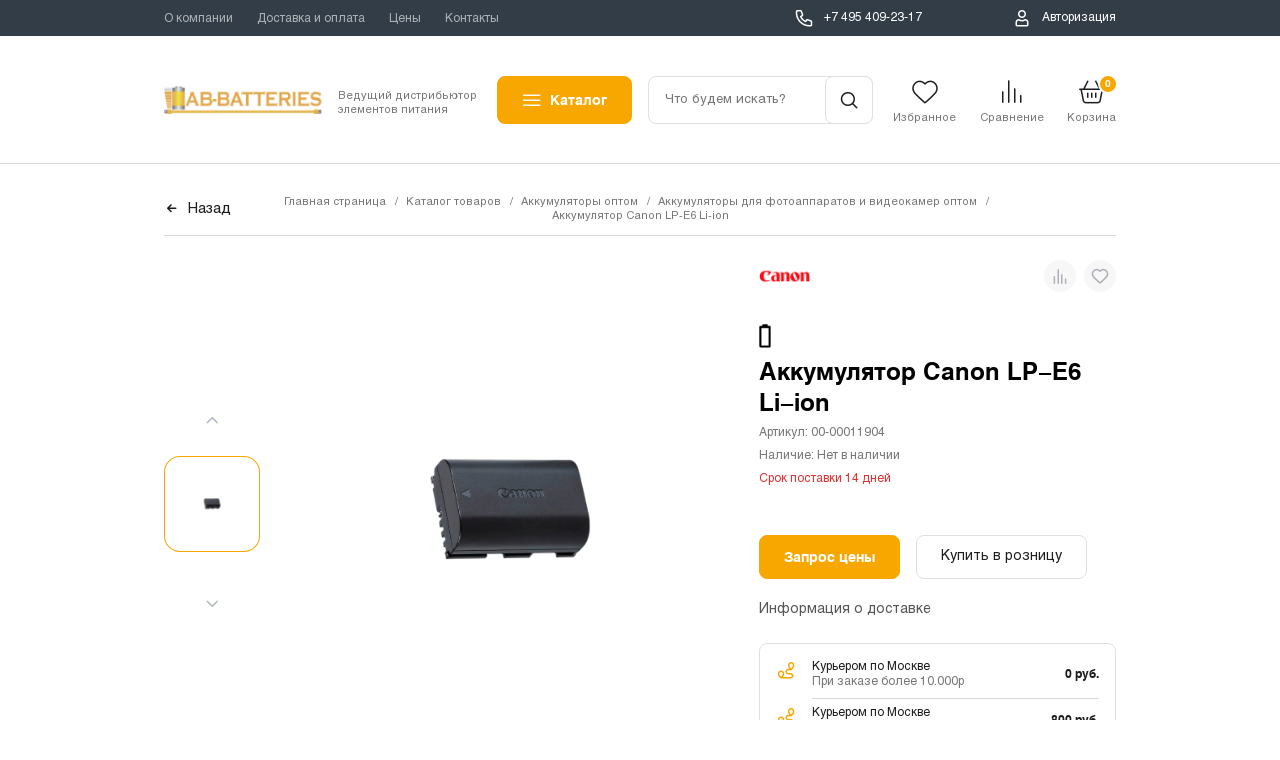

--- FILE ---
content_type: text/html; charset=UTF-8
request_url: https://ab-batteries.ru/catalog/akkumulyatory/akkumulyatory_dlya_fotoapparatov_i_videokamer/akkumulyator_canon_lp_e6_li_ion_.html
body_size: 702304
content:
<!DOCTYPE html>
<html lang="ru">
	<head>
		<meta charset="UTF-8">
		<meta name="format-detection" content="telephone=no">
		<meta name="viewport" content="width=device-width, initial-scale=1, maximum-scale=1, user-scalable=0"/>
		<link rel="shortcut icon" type="image/x-icon" href="/favicon.ico?v=1675944054" />
                <meta http-equiv="X-UA-Compatible" content="IE=edge">
		<meta name="theme-color" content="#3498db">

                                    <title>Аккумулятор Canon LP-E6 Li-ion купить оптом по цене от 1 753.63 руб. | Доставка по России </title>
                    
        <!-- new template -->
            <meta charset="utf-8">
            <meta content="IE=edge" http-equiv="X-UA-Compatible">
            <meta content="width=device-width, initial-scale=1.0" name="viewport">
            <meta name="theme-color" content="#FFFFFF">

            <link href="/content/css/normalize.min.css?v=202511260855" rel="stylesheet">
            <link href="/content/css/grid.min.css?v=202511260855" rel="stylesheet">
            <link href="/content/css/common.css?v=202511260855" rel="stylesheet">
            <link href="/content/css/swiper-bundle.css?v=202511260855" rel="stylesheet">
            <link href="/content/css/main-slider.css?v=202511260855" rel="stylesheet">
        <!-- /new template -->

        <script src="/content/js/jquery-3.7.1.min.js"></script>

        <meta http-equiv="Content-Type" content="text/html; charset=UTF-8" />
<meta name="robots" content="index, follow" />
<meta name="description" content="Купите Аккумулятор Canon LP-E6 Li-ion оптом по цене поставщика AB-Batteries. Штрихкод . Доставка из Москвы по России и СНГ при заказе от 500 руб, гарантия, персональный менеджер. ☎ +7 (495) 409-23-17" />
<script>if(!window.BX)window.BX={};if(!window.BX.message)window.BX.message=function(mess){if(typeof mess==='object'){for(let i in mess) {BX.message[i]=mess[i];} return true;}};</script>
<script>(window.BX||top.BX).message({'JS_CORE_LOADING':'Загрузка...','JS_CORE_NO_DATA':'- Нет данных -','JS_CORE_WINDOW_CLOSE':'Закрыть','JS_CORE_WINDOW_EXPAND':'Развернуть','JS_CORE_WINDOW_NARROW':'Свернуть в окно','JS_CORE_WINDOW_SAVE':'Сохранить','JS_CORE_WINDOW_CANCEL':'Отменить','JS_CORE_WINDOW_CONTINUE':'Продолжить','JS_CORE_H':'ч','JS_CORE_M':'м','JS_CORE_S':'с','JSADM_AI_HIDE_EXTRA':'Скрыть лишние','JSADM_AI_ALL_NOTIF':'Показать все','JSADM_AUTH_REQ':'Требуется авторизация!','JS_CORE_WINDOW_AUTH':'Войти','JS_CORE_IMAGE_FULL':'Полный размер'});</script>

<script src="/bitrix/js/main/core/core.js?1684828024549560"></script>

<script>BX.setJSList(['/bitrix/js/main/core/core_ajax.js','/bitrix/js/main/core/core_promise.js','/bitrix/js/main/polyfill/promise/js/promise.js','/bitrix/js/main/loadext/loadext.js','/bitrix/js/main/loadext/extension.js','/bitrix/js/main/polyfill/promise/js/promise.js','/bitrix/js/main/polyfill/find/js/find.js','/bitrix/js/main/polyfill/includes/js/includes.js','/bitrix/js/main/polyfill/matches/js/matches.js','/bitrix/js/ui/polyfill/closest/js/closest.js','/bitrix/js/main/polyfill/fill/main.polyfill.fill.js','/bitrix/js/main/polyfill/find/js/find.js','/bitrix/js/main/polyfill/matches/js/matches.js','/bitrix/js/main/polyfill/core/dist/polyfill.bundle.js','/bitrix/js/main/core/core.js','/bitrix/js/main/polyfill/intersectionobserver/js/intersectionobserver.js','/bitrix/js/main/lazyload/dist/lazyload.bundle.js','/bitrix/js/main/polyfill/core/dist/polyfill.bundle.js','/bitrix/js/main/parambag/dist/parambag.bundle.js']);
BX.setCSSList(['/bitrix/js/main/core/css/core.css','/bitrix/js/main/lazyload/dist/lazyload.bundle.css','/bitrix/js/main/parambag/dist/parambag.bundle.css']);</script>
<script>(window.BX||top.BX).message({'AMPM_MODE':false});(window.BX||top.BX).message({'MONTH_1':'Январь','MONTH_2':'Февраль','MONTH_3':'Март','MONTH_4':'Апрель','MONTH_5':'Май','MONTH_6':'Июнь','MONTH_7':'Июль','MONTH_8':'Август','MONTH_9':'Сентябрь','MONTH_10':'Октябрь','MONTH_11':'Ноябрь','MONTH_12':'Декабрь','MONTH_1_S':'января','MONTH_2_S':'февраля','MONTH_3_S':'марта','MONTH_4_S':'апреля','MONTH_5_S':'мая','MONTH_6_S':'июня','MONTH_7_S':'июля','MONTH_8_S':'августа','MONTH_9_S':'сентября','MONTH_10_S':'октября','MONTH_11_S':'ноября','MONTH_12_S':'декабря','MON_1':'янв','MON_2':'фев','MON_3':'мар','MON_4':'апр','MON_5':'май','MON_6':'июн','MON_7':'июл','MON_8':'авг','MON_9':'сен','MON_10':'окт','MON_11':'ноя','MON_12':'дек','DAY_OF_WEEK_0':'Воскресенье','DAY_OF_WEEK_1':'Понедельник','DAY_OF_WEEK_2':'Вторник','DAY_OF_WEEK_3':'Среда','DAY_OF_WEEK_4':'Четверг','DAY_OF_WEEK_5':'Пятница','DAY_OF_WEEK_6':'Суббота','DOW_0':'Вс','DOW_1':'Пн','DOW_2':'Вт','DOW_3':'Ср','DOW_4':'Чт','DOW_5':'Пт','DOW_6':'Сб','FD_SECOND_AGO_0':'#VALUE# секунд назад','FD_SECOND_AGO_1':'#VALUE# секунду назад','FD_SECOND_AGO_10_20':'#VALUE# секунд назад','FD_SECOND_AGO_MOD_1':'#VALUE# секунду назад','FD_SECOND_AGO_MOD_2_4':'#VALUE# секунды назад','FD_SECOND_AGO_MOD_OTHER':'#VALUE# секунд назад','FD_SECOND_DIFF_0':'#VALUE# секунд','FD_SECOND_DIFF_1':'#VALUE# секунда','FD_SECOND_DIFF_10_20':'#VALUE# секунд','FD_SECOND_DIFF_MOD_1':'#VALUE# секунда','FD_SECOND_DIFF_MOD_2_4':'#VALUE# секунды','FD_SECOND_DIFF_MOD_OTHER':'#VALUE# секунд','FD_SECOND_SHORT':'#VALUE#с','FD_MINUTE_AGO_0':'#VALUE# минут назад','FD_MINUTE_AGO_1':'#VALUE# минуту назад','FD_MINUTE_AGO_10_20':'#VALUE# минут назад','FD_MINUTE_AGO_MOD_1':'#VALUE# минуту назад','FD_MINUTE_AGO_MOD_2_4':'#VALUE# минуты назад','FD_MINUTE_AGO_MOD_OTHER':'#VALUE# минут назад','FD_MINUTE_DIFF_0':'#VALUE# минут','FD_MINUTE_DIFF_1':'#VALUE# минута','FD_MINUTE_DIFF_10_20':'#VALUE# минут','FD_MINUTE_DIFF_MOD_1':'#VALUE# минута','FD_MINUTE_DIFF_MOD_2_4':'#VALUE# минуты','FD_MINUTE_DIFF_MOD_OTHER':'#VALUE# минут','FD_MINUTE_0':'#VALUE# минут','FD_MINUTE_1':'#VALUE# минуту','FD_MINUTE_10_20':'#VALUE# минут','FD_MINUTE_MOD_1':'#VALUE# минуту','FD_MINUTE_MOD_2_4':'#VALUE# минуты','FD_MINUTE_MOD_OTHER':'#VALUE# минут','FD_MINUTE_SHORT':'#VALUE#мин','FD_HOUR_AGO_0':'#VALUE# часов назад','FD_HOUR_AGO_1':'#VALUE# час назад','FD_HOUR_AGO_10_20':'#VALUE# часов назад','FD_HOUR_AGO_MOD_1':'#VALUE# час назад','FD_HOUR_AGO_MOD_2_4':'#VALUE# часа назад','FD_HOUR_AGO_MOD_OTHER':'#VALUE# часов назад','FD_HOUR_DIFF_0':'#VALUE# часов','FD_HOUR_DIFF_1':'#VALUE# час','FD_HOUR_DIFF_10_20':'#VALUE# часов','FD_HOUR_DIFF_MOD_1':'#VALUE# час','FD_HOUR_DIFF_MOD_2_4':'#VALUE# часа','FD_HOUR_DIFF_MOD_OTHER':'#VALUE# часов','FD_HOUR_SHORT':'#VALUE#ч','FD_YESTERDAY':'вчера','FD_TODAY':'сегодня','FD_TOMORROW':'завтра','FD_DAY_AGO_0':'#VALUE# дней назад','FD_DAY_AGO_1':'#VALUE# день назад','FD_DAY_AGO_10_20':'#VALUE# дней назад','FD_DAY_AGO_MOD_1':'#VALUE# день назад','FD_DAY_AGO_MOD_2_4':'#VALUE# дня назад','FD_DAY_AGO_MOD_OTHER':'#VALUE# дней назад','FD_DAY_DIFF_0':'#VALUE# дней','FD_DAY_DIFF_1':'#VALUE# день','FD_DAY_DIFF_10_20':'#VALUE# дней','FD_DAY_DIFF_MOD_1':'#VALUE# день','FD_DAY_DIFF_MOD_2_4':'#VALUE# дня','FD_DAY_DIFF_MOD_OTHER':'#VALUE# дней','FD_DAY_AT_TIME':'#DAY# в #TIME#','FD_DAY_SHORT':'#VALUE#д','FD_MONTH_AGO_0':'#VALUE# месяцев назад','FD_MONTH_AGO_1':'#VALUE# месяц назад','FD_MONTH_AGO_10_20':'#VALUE# месяцев назад','FD_MONTH_AGO_MOD_1':'#VALUE# месяц назад','FD_MONTH_AGO_MOD_2_4':'#VALUE# месяца назад','FD_MONTH_AGO_MOD_OTHER':'#VALUE# месяцев назад','FD_MONTH_DIFF_0':'#VALUE# месяцев','FD_MONTH_DIFF_1':'#VALUE# месяц','FD_MONTH_DIFF_10_20':'#VALUE# месяцев','FD_MONTH_DIFF_MOD_1':'#VALUE# месяц','FD_MONTH_DIFF_MOD_2_4':'#VALUE# месяца','FD_MONTH_DIFF_MOD_OTHER':'#VALUE# месяцев','FD_MONTH_SHORT':'#VALUE#мес','FD_YEARS_AGO_0':'#VALUE# лет назад','FD_YEARS_AGO_1':'#VALUE# год назад','FD_YEARS_AGO_10_20':'#VALUE# лет назад','FD_YEARS_AGO_MOD_1':'#VALUE# год назад','FD_YEARS_AGO_MOD_2_4':'#VALUE# года назад','FD_YEARS_AGO_MOD_OTHER':'#VALUE# лет назад','FD_YEARS_DIFF_0':'#VALUE# лет','FD_YEARS_DIFF_1':'#VALUE# год','FD_YEARS_DIFF_10_20':'#VALUE# лет','FD_YEARS_DIFF_MOD_1':'#VALUE# год','FD_YEARS_DIFF_MOD_2_4':'#VALUE# года','FD_YEARS_DIFF_MOD_OTHER':'#VALUE# лет','FD_YEARS_SHORT_0':'#VALUE#л','FD_YEARS_SHORT_1':'#VALUE#г','FD_YEARS_SHORT_10_20':'#VALUE#л','FD_YEARS_SHORT_MOD_1':'#VALUE#г','FD_YEARS_SHORT_MOD_2_4':'#VALUE#г','FD_YEARS_SHORT_MOD_OTHER':'#VALUE#л','CAL_BUTTON':'Выбрать','CAL_TIME_SET':'Установить время','CAL_TIME':'Время','FD_LAST_SEEN_TOMORROW':'завтра в #TIME#','FD_LAST_SEEN_NOW':'только что','FD_LAST_SEEN_TODAY':'сегодня в #TIME#','FD_LAST_SEEN_YESTERDAY':'вчера в #TIME#','FD_LAST_SEEN_MORE_YEAR':'более года назад'});</script>
<script>(window.BX||top.BX).message({'WEEK_START':'1'});</script>
<script>(window.BX||top.BX).message({'LANGUAGE_ID':'ru','FORMAT_DATE':'DD.MM.YYYY','FORMAT_DATETIME':'DD.MM.YYYY HH:MI:SS','COOKIE_PREFIX':'BITRIX_SM','SERVER_TZ_OFFSET':'10800','SITE_ID':'nw','SITE_DIR':'/','USER_ID':'','SERVER_TIME':'1764136541','USER_TZ_OFFSET':'0','USER_TZ_AUTO':'Y','bitrix_sessid':'8ecf9448984f1c43688d6b868849b4c7'});</script>


<script src="/bitrix/js/main/core/core_fx.js?167594404916888"></script>
<script src="/bitrix/js/main/pageobject/pageobject.js?1675944049864"></script>
<script src="/bitrix/js/main/core/core_window.js?167594404998321"></script>
<script src="/bitrix/js/main/popup/dist/main.popup.bundle.js?1675944049104794"></script>
<script src="/bitrix/js/main/date/main.date.js?167594404934530"></script>
<script src="/bitrix/js/main/core/core_date.js?167594404935062"></script>
<script src="/bitrix/js/currency/core_currency.js?16759440483027"></script>
<script>
					(function () {
						"use strict";

						var counter = function ()
						{
							var cookie = (function (name) {
								var parts = ("; " + document.cookie).split("; " + name + "=");
								if (parts.length == 2) {
									try {return JSON.parse(decodeURIComponent(parts.pop().split(";").shift()));}
									catch (e) {}
								}
							})("BITRIX_CONVERSION_CONTEXT_nw");

							if (cookie && cookie.EXPIRE >= BX.message("SERVER_TIME"))
								return;

							var request = new XMLHttpRequest();
							request.open("POST", "/bitrix/tools/conversion/ajax_counter.php", true);
							request.setRequestHeader("Content-type", "application/x-www-form-urlencoded");
							request.send(
								"SITE_ID="+encodeURIComponent("nw")+
								"&sessid="+encodeURIComponent(BX.bitrix_sessid())+
								"&HTTP_REFERER="+encodeURIComponent(document.referrer)
							);
						};

						if (window.frameRequestStart === true)
							BX.addCustomEvent("onFrameDataReceived", counter);
						else
							BX.ready(counter);
					})();
				</script>
<meta property="og:title" content="Аккумулятор Canon LP-E6 Li-ion" />
<meta property="og:description" content="Аккумулятор Canon LP-E6 Li-ion" />
<meta property="og:url" content="https://ab-batteries.ru/catalog/akkumulyatory/akkumulyatory_dlya_fotoapparatov_i_videokamer/akkumulyator_canon_lp_e6_li_ion_.html" />
<meta property="og:type" content="website" />
<meta property="og:image" content="https://ab-batteries.ru/upload/iblock/6be/Akkumulyator_Canon_LP_E6_Li_ion.png" />



<script src="/bitrix/templates/dresscode/js/jquery-1.11.0.min.js?167594405496381"></script>
<script src="/bitrix/templates/dresscode/js/jquery.easing.1.3.js?16759440544579"></script>
<script src="/bitrix/templates/dresscode/js/rangeSlider.js?16759440544276"></script>
<script src="/bitrix/templates/dresscode/js/maskedinput.js?167594405410826"></script>
<script src="/bitrix/templates/dresscode/js/system.js?169079702269637"></script>
<script src="/bitrix/templates/dresscode/js/topMenu.js?16759440542693"></script>
<script src="/bitrix/templates/dresscode/js/topSearch.js?16759440541157"></script>
<script src="/bitrix/templates/dresscode/js/dwCarousel.js?16759440548380"></script>
<script src="/bitrix/templates/dresscode/js/dwSlider.js?167594405411767"></script>
<script src="/bitrix/templates/dresscode/js/dwZoomer.js?16759440542331"></script>
<script src="/bitrix/templates/dresscode/js/dwTimer.js?16759440542038"></script>
<script src="/bitrix/templates/dresscode/components/bitrix/menu/leftMenu/script.js?16759440542982"></script>
<script src="/bitrix/templates/dresscode/components/dresscode/catalog/.default/script.js?16789564861127"></script>
<script src="/bitrix/components/dresscode/catalog.item/templates/detail/script.js?167990837911983"></script>
<script src="/bitrix/components/bitrix/catalog.products.viewed/templates/.default/script.js?16759440471292"></script>
<script src="/bitrix/components/bitrix/catalog.item/templates/.default/script.js?167594404763257"></script>
<script src="/bitrix/components/bitrix/catalog.product.subscribe/templates/.default/script.js?167594404717434"></script>
<script>var _ba = _ba || []; _ba.push(["aid", "f274c31e7bc6852ae5190e0153a74cbc"]); _ba.push(["host", "ab-batteries.ru"]); (function() {var ba = document.createElement("script"); ba.type = "text/javascript"; ba.async = true;ba.src = (document.location.protocol == "https:" ? "https://" : "http://") + "bitrix.info/ba.js";var s = document.getElementsByTagName("script")[0];s.parentNode.insertBefore(ba, s);})();</script>



        <meta name="google-site-verification" content="BX1OqM_MWS_loNyoQfPfwB7wh8-CdRoO8SipGYwErFY" />

        <!-- Yandex.Metrika counter -->
            <script>
                
                (function(m,e,t,r,i,k,a){m[i]=m[i]||function(){(m[i].a=m[i].a||[]).push(arguments)};
                    m[i].l=1*new Date();
                    for (var j = 0; j < document.scripts.length; j++) {if (document.scripts[j].src === r) { return; }}
                    k=e.createElement(t),a=e.getElementsByTagName(t)[0],k.async=1,k.src=r,a.parentNode.insertBefore(k,a)})
                (window, document, "script", "https://mc.yandex.ru/metrika/tag.js", "ym");

                ym(54513844, "init", {
                    clickmap:true,
                    trackLinks:true,
                    accurateTrackBounce:true,
                    webvisor:true,
                    ecommerce:"dataLayer"
                });

                window.dataLayer = window.dataLayer || [];

                var wishlist = [];
                var comparelist = [];
                var basketlist = [];
            </script>

            <noscript><div><img src="https://mc.yandex.ru/watch/54513844" style="position:absolute; left:-9999px;" alt="" /></div></noscript>
        <!-- /Yandex.Metrika counter -->
	</head>

    
	<body class="loading ">
        <div class="bg-loading"><div class="loader-icon"></div><div class="personal__updating"><p class="personal__updating_lead-text">Загрузка персональных данных</p><p class="personal__updating_back-text">пожалуйста не перезагружайте страницу</p></div></div>

        <div id="foundation">
            
            <div id="page-frame__wrapper">
                <div id="page-frame">
                    <div id="page-frame__content">
                        <header id="header">
                            <div class="header-top">
                                <div class="container">
                                                                        <div class="header-top__inner row">
                                        <div class="header-top__group col-lg-4of5 col">
                                            <nav class="nav-main js-nav-main">
                                                <div class="nav-main__inner">
                                                    <div class="nav-main__item nav-catalog__wrapper">
                                                        <a class="nav-main__link nav-main__link_with_submenu visible_mobile js-nav-main__link-toggle" href="#">
                                                            Каталог
                                                        </a>

                                                        <div class="nav-catalog nav-main__submenu js-nav-main__submenu js-nav-catalog">
                                                            <div class="nav-catalog__container container">
                                                                <div class="nav-catalog__inner">
                                                                    <a class="nav-catalog__close js-nav-catalog__close" href="#"></a>
                                                                    <div class="nav-catalog__list">
                                                                        
	        
                    
            <div class="nav-catalog__item">
                <a class="nav-catalog__link nav-catalog__link_with_submenu js-nav-catalog__link-toggle" href="/catalog/elementy_pitaniya/">
                    Элементы питания                </a>
                <div class="nav-catalog__submenu js-nav-catalog__submenu">
                    <div class="nav-catalog__submenu-group">
                        <div class="nav-catalog__submenu-item">
                            <a class="nav-catalog__submenu-link" href="/catalog/elementy_pitaniya/">
                                <span class="hidden_mobile text-bold">Элементы питания</span>
                                <span class="visible_mobile text-muted">Перейти в раздел</span>
                            </a>
                        </div>
                                                                                                                    
                                                                
                                                                                                                            
                                                                
                                                                                                                            
                                                                
                                                                                                                            
                                                                
                                                                                                                            
                                                                
                                                                                                                            
                                                                
                                                                                                                            
                                                                
                                                                                                                            
                                                                
                                                                                                                            
                                                                
                                                                                                                            
                                                                
                                                                                                                            
                                                                
                                                                                                                            
                                                                
                                                                                                                            
                                                                
                                                                                                                            
                                                                
                                                                                                                            
                                                                
                                                                                                                            
                                                                
                                                                                                                            
                                                                
                                                                                                                            
                                                                
                                                                                                                            
                                                                
                                                                                                                            
                                                                
                                                                                                                            
                                                                
                                                                                                                            
                                                                
                                                                                                                            
                                                                
                                                                                                                            
                                                                
                                                                                                                            
                                                                
                                                                                                                            
                                                                
                                                                                                                            
                                                                
                                                                                                                            
                                                                
                                                                                                                            
                                                                
                                                                                                                            
                                                                
                                                                                                                            
                                                                
                                                                                                                            
                                                                                                
                                                                
                                                                                                                            
                                                                
                                                                                                                            
                                                                
                                                                                                                            
                                                                
                                                                                                                            
                                                                
                                                                                                                            
                                                                
                                                                                                                            
                                                                
                                                                                                                                                                                            
                                                                
                                                                                                                            
                                                                
                                                                                                                                                                                            
                                                                
                                                                                                                            
                                                                
                                                                                                                            
                                                                
                                                                                                    <div class="nav-catalog__submenu-item">
                                        <a class="nav-catalog__submenu-link" href="/catalog/elementy_pitaniya/spetsialnye_elementy_pitaniya/">Специальные элементы питания<span class="gray"> (5)</span></a>
                                    </div>

                                                                                                                                                                                                
                                                                
                                                                                                        </div>

                    
                                            <div class="nav-catalog__submenu-group">
                            <div class="nav-catalog__submenu-item">
                                <a class="nav-catalog__submenu-link" href="#">Бренды</a>
                            </div>
                            <div class="brands-block">
                                <div class="brands-block__list row">
                                                                            
                                                                                    <div class="brands-block__item-wrapper col-lg-3 col-md-4">
                                                                                                    <a class="brands-block__item" href="/catalog/elementy_pitaniya/gopower/">
                                                        <picture>
                                                            <source srcset="/upload/iblock/9d5/GoPower-ikonka.png 1x, /upload/iblock/9d5/GoPower-ikonka.png 2x" type="image/jpg">
                                                            <img loading="lazy" class="brands-block__img" src="/upload/iblock/9d5/GoPower-ikonka.png" srcset="/upload/iblock/9d5/GoPower-ikonka.png 1x, /upload/iblock/9d5/GoPower-ikonka.png 2x" width="150" height="21" alt="GoPower">
                                                        </picture>
                                                    </a>
                                                                                            </div>
                                                                                                                    
                                                                                    <div class="brands-block__item-wrapper col-lg-3 col-md-4">
                                                                                                    <a class="brands-block__item" href="/catalog/elementy_pitaniya/green_power_lab/">
                                                        <picture>
                                                            <source srcset="/upload/iblock/3ba/GPL_logo_03_green3.jpg 1x, /upload/iblock/3ba/GPL_logo_03_green3.jpg 2x" type="image/jpg">
                                                            <img loading="lazy" class="brands-block__img" src="/upload/iblock/3ba/GPL_logo_03_green3.jpg" srcset="/upload/iblock/3ba/GPL_logo_03_green3.jpg 1x, /upload/iblock/3ba/GPL_logo_03_green3.jpg 2x" width="1500" height="694" alt="GREEN POWERlab">
                                                        </picture>
                                                    </a>
                                                                                            </div>
                                                                                                                    
                                                                                    <div class="brands-block__item-wrapper col-lg-3 col-md-4">
                                                                                                    <a class="brands-block__item" href="/catalog/elementy_pitaniya/varta/">
                                                        <picture>
                                                            <source srcset="/upload/iblock/f16/varta.png 1x, /upload/iblock/f16/varta.png 2x" type="image/jpg">
                                                            <img loading="lazy" class="brands-block__img" src="/upload/iblock/f16/varta.png" srcset="/upload/iblock/f16/varta.png 1x, /upload/iblock/f16/varta.png 2x" width="1500" height="694" alt="Varta">
                                                        </picture>
                                                    </a>
                                                                                            </div>
                                                                                                                    
                                                                                    <div class="brands-block__item-wrapper col-lg-3 col-md-4">
                                                                                                    <a class="brands-block__item" href="/catalog/elementy_pitaniya/gp/">
                                                        <picture>
                                                            <source srcset="/upload/iblock/f56/GP_.png 1x, /upload/iblock/f56/GP_.png 2x" type="image/jpg">
                                                            <img loading="lazy" class="brands-block__img" src="/upload/iblock/f56/GP_.png" srcset="/upload/iblock/f56/GP_.png 1x, /upload/iblock/f56/GP_.png 2x" width="1500" height="694" alt="GP">
                                                        </picture>
                                                    </a>
                                                                                            </div>
                                                                                                                    
                                                                                    <div class="brands-block__item-wrapper col-lg-3 col-md-4">
                                                                                                    <a class="brands-block__item" href="/catalog/elementy_pitaniya/duracell/">
                                                        <picture>
                                                            <source srcset="/upload/iblock/cf0/duracell.png 1x, /upload/iblock/cf0/duracell.png 2x" type="image/jpg">
                                                            <img loading="lazy" class="brands-block__img" src="/upload/iblock/cf0/duracell.png" srcset="/upload/iblock/cf0/duracell.png 1x, /upload/iblock/cf0/duracell.png 2x" width="1500" height="694" alt="Duracell">
                                                        </picture>
                                                    </a>
                                                                                            </div>
                                                                                                                    
                                                                                    <div class="brands-block__item-wrapper col-lg-3 col-md-4">
                                                                                                    <a class="brands-block__item" href="/catalog/elementy_pitaniya/energizer/">
                                                        <picture>
                                                            <source srcset="/upload/iblock/388/energizer.png 1x, /upload/iblock/388/energizer.png 2x" type="image/jpg">
                                                            <img loading="lazy" class="brands-block__img" src="/upload/iblock/388/energizer.png" srcset="/upload/iblock/388/energizer.png 1x, /upload/iblock/388/energizer.png 2x" width="1500" height="694" alt="Energizer">
                                                        </picture>
                                                    </a>
                                                                                            </div>
                                                                                                                    
                                                                                    <div class="brands-block__item-wrapper col-lg-3 col-md-4">
                                                                                                    <a class="brands-block__item" href="/catalog/elementy_pitaniya/kosmos/">
                                                        <picture>
                                                            <source srcset="/upload/iblock/9f1/kosmos.png 1x, /upload/iblock/9f1/kosmos.png 2x" type="image/jpg">
                                                            <img loading="lazy" class="brands-block__img" src="/upload/iblock/9f1/kosmos.png" srcset="/upload/iblock/9f1/kosmos.png 1x, /upload/iblock/9f1/kosmos.png 2x" width="1500" height="694" alt="Космос">
                                                        </picture>
                                                    </a>
                                                                                            </div>
                                                                                                                    
                                                                                    <div class="brands-block__item-wrapper col-lg-3 col-md-4">
                                                                                                    <a class="brands-block__item" href="/catalog/elementy_pitaniya/panasonic/">
                                                        <picture>
                                                            <source srcset="/upload/iblock/93e/panasonic.png 1x, /upload/iblock/93e/panasonic.png 2x" type="image/jpg">
                                                            <img loading="lazy" class="brands-block__img" src="/upload/iblock/93e/panasonic.png" srcset="/upload/iblock/93e/panasonic.png 1x, /upload/iblock/93e/panasonic.png 2x" width="1500" height="694" alt="Panasonic">
                                                        </picture>
                                                    </a>
                                                                                            </div>
                                                                                                                    
                                                                                    <div class="brands-block__item-wrapper col-lg-3 col-md-4">
                                                                                                    <a class="brands-block__item" href="/catalog/elementy_pitaniya/maxell/">
                                                        <picture>
                                                            <source srcset="/upload/iblock/4a3/maxell.png 1x, /upload/iblock/4a3/maxell.png 2x" type="image/jpg">
                                                            <img loading="lazy" class="brands-block__img" src="/upload/iblock/4a3/maxell.png" srcset="/upload/iblock/4a3/maxell.png 1x, /upload/iblock/4a3/maxell.png 2x" width="1500" height="694" alt="Maxell">
                                                        </picture>
                                                    </a>
                                                                                            </div>
                                                                                                                    
                                                                                    <div class="brands-block__item-wrapper col-lg-3 col-md-4">
                                                                                                    <a class="brands-block__item" href="/catalog/elementy_pitaniya/renata/">
                                                        <picture>
                                                            <source srcset="/upload/iblock/512/renata.png 1x, /upload/iblock/512/renata.png 2x" type="image/jpg">
                                                            <img loading="lazy" class="brands-block__img" src="/upload/iblock/512/renata.png" srcset="/upload/iblock/512/renata.png 1x, /upload/iblock/512/renata.png 2x" width="1500" height="694" alt="Renata">
                                                        </picture>
                                                    </a>
                                                                                            </div>
                                                                                                                    
                                                                                    <div class="brands-block__item-wrapper col-lg-3 col-md-4">
                                                                                                    <a class="brands-block__item" href="/catalog/elementy_pitaniya/seizaiken/">
                                                        <picture>
                                                            <source srcset="/upload/iblock/ee4/SEIZAIKEN.png 1x, /upload/iblock/ee4/SEIZAIKEN.png 2x" type="image/jpg">
                                                            <img loading="lazy" class="brands-block__img" src="/upload/iblock/ee4/SEIZAIKEN.png" srcset="/upload/iblock/ee4/SEIZAIKEN.png 1x, /upload/iblock/ee4/SEIZAIKEN.png 2x" width="1500" height="694" alt="SEIZAIKEN">
                                                        </picture>
                                                    </a>
                                                                                            </div>
                                                                                                                    
                                                                                    <div class="brands-block__item-wrapper col-lg-3 col-md-4">
                                                                                                    <a class="brands-block__item" href="/catalog/elementy_pitaniya/kodak/">
                                                        <picture>
                                                            <source srcset="/upload/iblock/5bb/kodak.png 1x, /upload/iblock/5bb/kodak.png 2x" type="image/jpg">
                                                            <img loading="lazy" class="brands-block__img" src="/upload/iblock/5bb/kodak.png" srcset="/upload/iblock/5bb/kodak.png 1x, /upload/iblock/5bb/kodak.png 2x" width="1500" height="694" alt="Kodak">
                                                        </picture>
                                                    </a>
                                                                                            </div>
                                                                                                                    
                                                                                    <div class="brands-block__item-wrapper col-lg-3 col-md-4">
                                                                                                    <a class="brands-block__item" href="/catalog/elementy_pitaniya/camelion/">
                                                        <picture>
                                                            <source srcset="/upload/iblock/bff/camelion.png 1x, /upload/iblock/bff/camelion.png 2x" type="image/jpg">
                                                            <img loading="lazy" class="brands-block__img" src="/upload/iblock/bff/camelion.png" srcset="/upload/iblock/bff/camelion.png 1x, /upload/iblock/bff/camelion.png 2x" width="1500" height="694" alt="Camelion">
                                                        </picture>
                                                    </a>
                                                                                            </div>
                                                                                                                    
                                                                                    <div class="brands-block__item-wrapper col-lg-3 col-md-4">
                                                                                                    <a class="brands-block__item" href="/catalog/elementy_pitaniya/smartbuy/">
                                                        <picture>
                                                            <source srcset="/upload/iblock/a85/smartbuy.png 1x, /upload/iblock/a85/smartbuy.png 2x" type="image/jpg">
                                                            <img loading="lazy" class="brands-block__img" src="/upload/iblock/a85/smartbuy.png" srcset="/upload/iblock/a85/smartbuy.png 1x, /upload/iblock/a85/smartbuy.png 2x" width="1500" height="694" alt="Smartbuy">
                                                        </picture>
                                                    </a>
                                                                                            </div>
                                                                                                                    
                                                                                    <div class="brands-block__item-wrapper col-lg-3 col-md-4">
                                                                                                    <a class="brands-block__item" href="/catalog/elementy_pitaniya/rayovac/">
                                                        <picture>
                                                            <source srcset="/upload/iblock/ff0/rayovac.png 1x, /upload/iblock/ff0/rayovac.png 2x" type="image/jpg">
                                                            <img loading="lazy" class="brands-block__img" src="/upload/iblock/ff0/rayovac.png" srcset="/upload/iblock/ff0/rayovac.png 1x, /upload/iblock/ff0/rayovac.png 2x" width="1500" height="694" alt="Rayovac">
                                                        </picture>
                                                    </a>
                                                                                            </div>
                                                                                                                    
                                                                                    <div class="brands-block__item-wrapper col-lg-3 col-md-4">
                                                                                                    <a class="brands-block__item" href="/catalog/elementy_pitaniya/defender/">
                                                        <picture>
                                                            <source srcset="/upload/iblock/0be/defender.png 1x, /upload/iblock/0be/defender.png 2x" type="image/jpg">
                                                            <img loading="lazy" class="brands-block__img" src="/upload/iblock/0be/defender.png" srcset="/upload/iblock/0be/defender.png 1x, /upload/iblock/0be/defender.png 2x" width="1500" height="694" alt="Defender">
                                                        </picture>
                                                    </a>
                                                                                            </div>
                                                                                                                    
                                                                                    <div class="brands-block__item-wrapper col-lg-3 col-md-4">
                                                                                                    <a class="brands-block__item" href="/catalog/elementy_pitaniya/saft/">
                                                        <picture>
                                                            <source srcset="/upload/iblock/59e/saft.png 1x, /upload/iblock/59e/saft.png 2x" type="image/jpg">
                                                            <img loading="lazy" class="brands-block__img" src="/upload/iblock/59e/saft.png" srcset="/upload/iblock/59e/saft.png 1x, /upload/iblock/59e/saft.png 2x" width="1500" height="694" alt="Saft">
                                                        </picture>
                                                    </a>
                                                                                            </div>
                                                                                                                    
                                                                                    <div class="brands-block__item-wrapper col-lg-3 col-md-4">
                                                                                                    <a class="brands-block__item" href="/catalog/elementy_pitaniya/powerone/">
                                                        <picture>
                                                            <source srcset="/upload/iblock/8ba/powerone.png 1x, /upload/iblock/8ba/powerone.png 2x" type="image/jpg">
                                                            <img loading="lazy" class="brands-block__img" src="/upload/iblock/8ba/powerone.png" srcset="/upload/iblock/8ba/powerone.png 1x, /upload/iblock/8ba/powerone.png 2x" width="1500" height="694" alt="PowerOne">
                                                        </picture>
                                                    </a>
                                                                                            </div>
                                                                                                                    
                                                                                    <div class="brands-block__item-wrapper col-lg-3 col-md-4">
                                                                                                    <a class="brands-block__item" href="/catalog/elementy_pitaniya/ansmann/">
                                                        <picture>
                                                            <source srcset="/upload/iblock/a30/ansmann.png 1x, /upload/iblock/a30/ansmann.png 2x" type="image/jpg">
                                                            <img loading="lazy" class="brands-block__img" src="/upload/iblock/a30/ansmann.png" srcset="/upload/iblock/a30/ansmann.png 1x, /upload/iblock/a30/ansmann.png 2x" width="1500" height="694" alt="Ansmann">
                                                        </picture>
                                                    </a>
                                                                                            </div>
                                                                                                                    
                                                                                    <div class="brands-block__item-wrapper col-lg-3 col-md-4">
                                                                                                    <a class="brands-block__item" href="/catalog/elementy_pitaniya/crazy_power/">
                                                        <picture>
                                                            <source srcset="/upload/iblock/7c6/unnamed.jpg 1x, /upload/iblock/7c6/unnamed.jpg 2x" type="image/jpg">
                                                            <img loading="lazy" class="brands-block__img" src="/upload/iblock/7c6/unnamed.jpg" srcset="/upload/iblock/7c6/unnamed.jpg 1x, /upload/iblock/7c6/unnamed.jpg 2x" width="92" height="60" alt="Crazy Power">
                                                        </picture>
                                                    </a>
                                                                                            </div>
                                                                                                                    
                                                                                    <div class="brands-block__item-wrapper col-lg-3 col-md-4">
                                                                                                    <a class="brands-block__item" href="/catalog/elementy_pitaniya/daewoo/">
                                                        <picture>
                                                            <source srcset="/upload/iblock/97c/daewoo.png 1x, /upload/iblock/97c/daewoo.png 2x" type="image/jpg">
                                                            <img loading="lazy" class="brands-block__img" src="/upload/iblock/97c/daewoo.png" srcset="/upload/iblock/97c/daewoo.png 1x, /upload/iblock/97c/daewoo.png 2x" width="1500" height="694" alt="Daewoo">
                                                        </picture>
                                                    </a>
                                                                                            </div>
                                                                                                                    
                                                                                    <div class="brands-block__item-wrapper col-lg-3 col-md-4">
                                                                                                    <a class="brands-block__item" href="/catalog/elementy_pitaniya/ergolux/">
                                                        <picture>
                                                            <source srcset="/upload/iblock/c4b/ergolux.png 1x, /upload/iblock/c4b/ergolux.png 2x" type="image/jpg">
                                                            <img loading="lazy" class="brands-block__img" src="/upload/iblock/c4b/ergolux.png" srcset="/upload/iblock/c4b/ergolux.png 1x, /upload/iblock/c4b/ergolux.png 2x" width="1500" height="694" alt="Ergolux">
                                                        </picture>
                                                    </a>
                                                                                            </div>
                                                                                                                    
                                                                                    <div class="brands-block__item-wrapper col-lg-3 col-md-4">
                                                                                                    <a class="brands-block__item" href="/catalog/elementy_pitaniya/et/">
                                                        <picture>
                                                            <source srcset="/upload/iblock/044/Akkumulyator_ET_H_1798_BL1_dlya_radiostantsii_4_8V_800mAh_1_15_300.png 1x, /upload/iblock/044/Akkumulyator_ET_H_1798_BL1_dlya_radiostantsii_4_8V_800mAh_1_15_300.png 2x" type="image/jpg">
                                                            <img loading="lazy" class="brands-block__img" src="/upload/iblock/044/Akkumulyator_ET_H_1798_BL1_dlya_radiostantsii_4_8V_800mAh_1_15_300.png" srcset="/upload/iblock/044/Akkumulyator_ET_H_1798_BL1_dlya_radiostantsii_4_8V_800mAh_1_15_300.png 1x, /upload/iblock/044/Akkumulyator_ET_H_1798_BL1_dlya_radiostantsii_4_8V_800mAh_1_15_300.png 2x" width="92" height="40" alt="ET">
                                                        </picture>
                                                    </a>
                                                                                            </div>
                                                                                                                    
                                                                                    <div class="brands-block__item-wrapper col-lg-3 col-md-4">
                                                                                                    <a class="brands-block__item" href="/catalog/elementy_pitaniya/green_power/">Green Power</a>
                                                                                            </div>
                                                                                                                    
                                                                                    <div class="brands-block__item-wrapper col-lg-3 col-md-4">
                                                                                                    <a class="brands-block__item" href="/catalog/elementy_pitaniya/bez_brenda/">Без бренда</a>
                                                                                            </div>
                                                                                                                    
                                                                                    <div class="brands-block__item-wrapper col-lg-3 col-md-4">
                                                                                                    <a class="brands-block__item" href="/catalog/elementy_pitaniya/minamoto/">
                                                        <picture>
                                                            <source srcset="/upload/iblock/cd7/minamoto.png 1x, /upload/iblock/cd7/minamoto.png 2x" type="image/jpg">
                                                            <img loading="lazy" class="brands-block__img" src="/upload/iblock/cd7/minamoto.png" srcset="/upload/iblock/cd7/minamoto.png 1x, /upload/iblock/cd7/minamoto.png 2x" width="1500" height="694" alt="Minamoto">
                                                        </picture>
                                                    </a>
                                                                                            </div>
                                                                                                                    
                                                                                    <div class="brands-block__item-wrapper col-lg-3 col-md-4">
                                                                                                    <a class="brands-block__item" href="/catalog/elementy_pitaniya/pleomax/">
                                                        <picture>
                                                            <source srcset="/upload/iblock/67c/pleomax.png 1x, /upload/iblock/67c/pleomax.png 2x" type="image/jpg">
                                                            <img loading="lazy" class="brands-block__img" src="/upload/iblock/67c/pleomax.png" srcset="/upload/iblock/67c/pleomax.png 1x, /upload/iblock/67c/pleomax.png 2x" width="1500" height="694" alt="Pleomax">
                                                        </picture>
                                                    </a>
                                                                                            </div>
                                                                                                                    
                                                                                    <div class="brands-block__item-wrapper col-lg-3 col-md-4">
                                                                                                    <a class="brands-block__item" href="/catalog/elementy_pitaniya/robiton/">
                                                        <picture>
                                                            <source srcset="/upload/iblock/8a9/robiton.png 1x, /upload/iblock/8a9/robiton.png 2x" type="image/jpg">
                                                            <img loading="lazy" class="brands-block__img" src="/upload/iblock/8a9/robiton.png" srcset="/upload/iblock/8a9/robiton.png 1x, /upload/iblock/8a9/robiton.png 2x" width="1500" height="694" alt="Robiton">
                                                        </picture>
                                                    </a>
                                                                                            </div>
                                                                                                                    
                                                                                    <div class="brands-block__item-wrapper col-lg-3 col-md-4">
                                                                                                    <a class="brands-block__item" href="/catalog/elementy_pitaniya/siemens_signia/">
                                                        <picture>
                                                            <source srcset="/upload/iblock/8b1/signia.png 1x, /upload/iblock/8b1/signia.png 2x" type="image/jpg">
                                                            <img loading="lazy" class="brands-block__img" src="/upload/iblock/8b1/signia.png" srcset="/upload/iblock/8b1/signia.png 1x, /upload/iblock/8b1/signia.png 2x" width="1500" height="694" alt="Siemens Signia">
                                                        </picture>
                                                    </a>
                                                                                            </div>
                                                                                                                    
                                                                                    <div class="brands-block__item-wrapper col-lg-3 col-md-4">
                                                                                                    <a class="brands-block__item" href="/catalog/elementy_pitaniya/siemens/">
                                                        <picture>
                                                            <source srcset="/upload/iblock/c16/siemens.png 1x, /upload/iblock/c16/siemens.png 2x" type="image/jpg">
                                                            <img loading="lazy" class="brands-block__img" src="/upload/iblock/c16/siemens.png" srcset="/upload/iblock/c16/siemens.png 1x, /upload/iblock/c16/siemens.png 2x" width="1500" height="694" alt="Siemens">
                                                        </picture>
                                                    </a>
                                                                                            </div>
                                                                                                                    
                                                                                    <div class="brands-block__item-wrapper col-lg-3 col-md-4">
                                                                                                    <a class="brands-block__item" href="/catalog/elementy_pitaniya/sony/">
                                                        <picture>
                                                            <source srcset="/upload/iblock/a7c/sony.png 1x, /upload/iblock/a7c/sony.png 2x" type="image/jpg">
                                                            <img loading="lazy" class="brands-block__img" src="/upload/iblock/a7c/sony.png" srcset="/upload/iblock/a7c/sony.png 1x, /upload/iblock/a7c/sony.png 2x" width="1500" height="694" alt="Sony">
                                                        </picture>
                                                    </a>
                                                                                            </div>
                                                                                                                    
                                                                                    <div class="brands-block__item-wrapper col-lg-3 col-md-4">
                                                                                                    <a class="brands-block__item" href="/catalog/elementy_pitaniya/tadiran/">Tadiran</a>
                                                                                            </div>
                                                                                                                    
                                                                                    <div class="brands-block__item-wrapper col-lg-3 col-md-4">
                                                                                                    <a class="brands-block__item" href="/catalog/elementy_pitaniya/toshiba/">
                                                        <picture>
                                                            <source srcset="/upload/iblock/75b/toshiba.png 1x, /upload/iblock/75b/toshiba.png 2x" type="image/jpg">
                                                            <img loading="lazy" class="brands-block__img" src="/upload/iblock/75b/toshiba.png" srcset="/upload/iblock/75b/toshiba.png 1x, /upload/iblock/75b/toshiba.png 2x" width="1500" height="694" alt="Toshiba">
                                                        </picture>
                                                    </a>
                                                                                            </div>
                                                                                                                    
                                                                                    <div class="brands-block__item-wrapper col-lg-3 col-md-4">
                                                                                                    <a class="brands-block__item" href="/catalog/elementy_pitaniya/videx/">
                                                        <picture>
                                                            <source srcset="/upload/iblock/9cc/videx.png 1x, /upload/iblock/9cc/videx.png 2x" type="image/jpg">
                                                            <img loading="lazy" class="brands-block__img" src="/upload/iblock/9cc/videx.png" srcset="/upload/iblock/9cc/videx.png 1x, /upload/iblock/9cc/videx.png 2x" width="1500" height="694" alt="Videx">
                                                        </picture>
                                                    </a>
                                                                                            </div>
                                                                                                                    
                                                                                    <div class="brands-block__item-wrapper col-lg-3 col-md-4">
                                                                                                    <a class="brands-block__item" href="/catalog/elementy_pitaniya/start/">
                                                        <picture>
                                                            <source srcset="/upload/iblock/f80/start.png 1x, /upload/iblock/f80/start.png 2x" type="image/jpg">
                                                            <img loading="lazy" class="brands-block__img" src="/upload/iblock/f80/start.png" srcset="/upload/iblock/f80/start.png 1x, /upload/iblock/f80/start.png 2x" width="1500" height="694" alt="Старт">
                                                        </picture>
                                                    </a>
                                                                                            </div>
                                                                                                                    
                                                                                    <div class="brands-block__item-wrapper col-lg-3 col-md-4">
                                                                                                    <a class="brands-block__item" href="/catalog/elementy_pitaniya/faza/">
                                                        <picture>
                                                            <source srcset="/upload/iblock/00d/faza.png 1x, /upload/iblock/00d/faza.png 2x" type="image/jpg">
                                                            <img loading="lazy" class="brands-block__img" src="/upload/iblock/00d/faza.png" srcset="/upload/iblock/00d/faza.png 1x, /upload/iblock/00d/faza.png 2x" width="1500" height="694" alt="Фаzа">
                                                        </picture>
                                                    </a>
                                                                                            </div>
                                                                                                                    
                                                                                    <div class="brands-block__item-wrapper col-lg-3 col-md-4">
                                                                                                    <a class="brands-block__item" href="/catalog/elementy_pitaniya/rekord/">Рекорд</a>
                                                                                            </div>
                                                                                                                    
                                                                                    <div class="brands-block__item-wrapper col-lg-3 col-md-4">
                                                                                                    <a class="brands-block__item" href="/catalog/elementy_pitaniya/remax/">
                                                        <picture>
                                                            <source srcset="/upload/iblock/482/remax.png 1x, /upload/iblock/482/remax.png 2x" type="image/jpg">
                                                            <img loading="lazy" class="brands-block__img" src="/upload/iblock/482/remax.png" srcset="/upload/iblock/482/remax.png 1x, /upload/iblock/482/remax.png 2x" width="1500" height="694" alt="Remax">
                                                        </picture>
                                                    </a>
                                                                                            </div>
                                                                                                                    
                                                                                    <div class="brands-block__item-wrapper col-lg-3 col-md-4">
                                                                                                    <a class="brands-block__item" href="/catalog/elementy_pitaniya/energiya/">
                                                        <picture>
                                                            <source srcset="/upload/iblock/98d/energiya.png 1x, /upload/iblock/98d/energiya.png 2x" type="image/jpg">
                                                            <img loading="lazy" class="brands-block__img" src="/upload/iblock/98d/energiya.png" srcset="/upload/iblock/98d/energiya.png 1x, /upload/iblock/98d/energiya.png 2x" width="1500" height="694" alt="Энергия">
                                                        </picture>
                                                    </a>
                                                                                            </div>
                                                                                                                    
                                                                                    <div class="brands-block__item-wrapper col-lg-3 col-md-4">
                                                                                                    <a class="brands-block__item" href="/catalog/elementy_pitaniya/foton/">
                                                        <picture>
                                                            <source srcset="/upload/iblock/c04/Foton.png 1x, /upload/iblock/c04/Foton.png 2x" type="image/jpg">
                                                            <img loading="lazy" class="brands-block__img" src="/upload/iblock/c04/Foton.png" srcset="/upload/iblock/c04/Foton.png 1x, /upload/iblock/c04/Foton.png 2x" width="1500" height="694" alt="Фотон">
                                                        </picture>
                                                    </a>
                                                                                            </div>
                                                                                                                    
                                                                                    <div class="brands-block__item-wrapper col-lg-3 col-md-4">
                                                                                                    <a class="brands-block__item" href="/catalog/elementy_pitaniya/promega/">
                                                        <picture>
                                                            <source srcset="/upload/iblock/ac5/promega.png 1x, /upload/iblock/ac5/promega.png 2x" type="image/jpg">
                                                            <img loading="lazy" class="brands-block__img" src="/upload/iblock/ac5/promega.png" srcset="/upload/iblock/ac5/promega.png 1x, /upload/iblock/ac5/promega.png 2x" width="1500" height="694" alt="Promega">
                                                        </picture>
                                                    </a>
                                                                                            </div>
                                                                                                                    
                                                                                    <div class="brands-block__item-wrapper col-lg-3 col-md-4">
                                                                                                    <a class="brands-block__item" href="/catalog/elementy_pitaniya/philips/">
                                                        <picture>
                                                            <source srcset="/upload/iblock/516/philips.png 1x, /upload/iblock/516/philips.png 2x" type="image/jpg">
                                                            <img loading="lazy" class="brands-block__img" src="/upload/iblock/516/philips.png" srcset="/upload/iblock/516/philips.png 1x, /upload/iblock/516/philips.png 2x" width="1500" height="694" alt="Philips">
                                                        </picture>
                                                    </a>
                                                                                            </div>
                                                                                                                    
                                                                                    <div class="brands-block__item-wrapper col-lg-3 col-md-4">
                                                                                                    <a class="brands-block__item" href="/catalog/elementy_pitaniya/era/">
                                                        <picture>
                                                            <source srcset="/upload/iblock/97d/era.png 1x, /upload/iblock/97d/era.png 2x" type="image/jpg">
                                                            <img loading="lazy" class="brands-block__img" src="/upload/iblock/97d/era.png" srcset="/upload/iblock/97d/era.png 1x, /upload/iblock/97d/era.png 2x" width="1500" height="694" alt="ЭРА">
                                                        </picture>
                                                    </a>
                                                                                            </div>
                                                                                                                    
                                                                                    <div class="brands-block__item-wrapper col-lg-3 col-md-4">
                                                                                                    <a class="brands-block__item" href="/catalog/elementy_pitaniya/trofi/">
                                                        <picture>
                                                            <source srcset="/upload/iblock/9d5/trofi.png 1x, /upload/iblock/9d5/trofi.png 2x" type="image/jpg">
                                                            <img loading="lazy" class="brands-block__img" src="/upload/iblock/9d5/trofi.png" srcset="/upload/iblock/9d5/trofi.png 1x, /upload/iblock/9d5/trofi.png 2x" width="1500" height="694" alt="Трофи">
                                                        </picture>
                                                    </a>
                                                                                            </div>
                                                                                                            </div>
                            </div>
                        </div>
                                    </div>
            </div>

                                
            <div class="nav-catalog__item">
                <a class="nav-catalog__link nav-catalog__link_with_submenu js-nav-catalog__link-toggle" href="/catalog/akkumulyatory/">
                    Аккумуляторы                </a>
                <div class="nav-catalog__submenu js-nav-catalog__submenu">
                    <div class="nav-catalog__submenu-group">
                        <div class="nav-catalog__submenu-item">
                            <a class="nav-catalog__submenu-link" href="/catalog/akkumulyatory/">
                                <span class="hidden_mobile text-bold">Аккумуляторы</span>
                                <span class="visible_mobile text-muted">Перейти в раздел</span>
                            </a>
                        </div>
                                                                                                                    
                                                                
                                                                                                                            
                                                                
                                                                                                                            
                                                                
                                                                                                                            
                                                                
                                                                                                                            
                                                                
                                                                                                                            
                                                                
                                                                                                                            
                                                                
                                                                                                                            
                                                                
                                                                                                                            
                                                                
                                                                                                                            
                                                                
                                                                                                                            
                                                                
                                                                                                                            
                                                                
                                                                                                                            
                                                                
                                                                                                                            
                                                                
                                                                                                                            
                                                                
                                                                                                                            
                                                                
                                                                                                    <div class="nav-catalog__submenu-item">
                                        <a class="nav-catalog__submenu-link" href="/catalog/akkumulyatory/akkumulyatory_li_fe/">Аккумуляторы Li-Fe<span class="gray"> (19)</span></a>
                                    </div>

                                                                                                                                                                                                
                                                                
                                                                                                    <div class="nav-catalog__submenu-item">
                                        <a class="nav-catalog__submenu-link" href="/catalog/akkumulyatory/akkumulyatory_li_ion/">Аккумуляторы Li-ion<span class="gray"> (359)</span></a>
                                    </div>

                                                                                                                                                                                                
                                                                
                                                                                                    <div class="nav-catalog__submenu-item">
                                        <a class="nav-catalog__submenu-link" href="/catalog/akkumulyatory/akkumulyatory_li_pol/">Аккумуляторы Li-Pol<span class="gray"> (258)</span></a>
                                    </div>

                                                                                                                                                                                                
                                                                
                                                                                                    <div class="nav-catalog__submenu-item">
                                        <a class="nav-catalog__submenu-link" href="/catalog/akkumulyatory/akkumulyatory_dlya_radiotelefonov_i_ratsiy/">Аккумуляторы для радиотелефонов и раций<span class="gray"> (103)</span></a>
                                    </div>

                                                                                                                                                                                                
                                                                
                                                                                                    <div class="nav-catalog__submenu-item">
                                        <a class="nav-catalog__submenu-link" href="/catalog/akkumulyatory/akkumulyatory_dlya_fotoapparatov_i_videokamer/">Аккумуляторы для фотоаппаратов и видеокамер<span class="gray"> (134)</span></a>
                                    </div>

                                                                                                                                                                                                
                                                                
                                                                                                    <div class="nav-catalog__submenu-item">
                                        <a class="nav-catalog__submenu-link" href="/catalog/akkumulyatory/akkumulyatory_svintsovo_kislotnye/">Аккумуляторы свинцово-кислотные<span class="gray"> (266)</span></a>
                                    </div>

                                                                                                                                                                                                
                                                                
                                                                                                                                                                                            
                                                                
                                                                                                    <div class="nav-catalog__submenu-item">
                                        <a class="nav-catalog__submenu-link" href="/catalog/akkumulyatory/spetsialnye_akkumulyatory/">Специальные аккумуляторы<span class="gray"> (275)</span></a>
                                    </div>

                                                                                                                                                                                                
                                                                
                                                                                                                                                                                            
                                                                
                                                                                                                            
                                                                
                                                                                                                            
                                                                
                                                                                                        </div>

                    
                                            <div class="nav-catalog__submenu-group">
                            <div class="nav-catalog__submenu-item">
                                <a class="nav-catalog__submenu-link" href="#">Бренды</a>
                            </div>
                            <div class="brands-block">
                                <div class="brands-block__list row">
                                                                            
                                                                                    <div class="brands-block__item-wrapper col-lg-3 col-md-4">
                                                                                                    <a class="brands-block__item" href="/catalog/akkumulyatory/gopower/">
                                                        <picture>
                                                            <source srcset="/upload/iblock/9d5/GoPower-ikonka.png 1x, /upload/iblock/9d5/GoPower-ikonka.png 2x" type="image/jpg">
                                                            <img loading="lazy" class="brands-block__img" src="/upload/iblock/9d5/GoPower-ikonka.png" srcset="/upload/iblock/9d5/GoPower-ikonka.png 1x, /upload/iblock/9d5/GoPower-ikonka.png 2x" width="150" height="21" alt="GoPower">
                                                        </picture>
                                                    </a>
                                                                                            </div>
                                                                                                                    
                                                                                    <div class="brands-block__item-wrapper col-lg-3 col-md-4">
                                                                                                    <a class="brands-block__item" href="/catalog/akkumulyatory/varta/">
                                                        <picture>
                                                            <source srcset="/upload/iblock/f16/varta.png 1x, /upload/iblock/f16/varta.png 2x" type="image/jpg">
                                                            <img loading="lazy" class="brands-block__img" src="/upload/iblock/f16/varta.png" srcset="/upload/iblock/f16/varta.png 1x, /upload/iblock/f16/varta.png 2x" width="1500" height="694" alt="Varta">
                                                        </picture>
                                                    </a>
                                                                                            </div>
                                                                                                                    
                                                                                    <div class="brands-block__item-wrapper col-lg-3 col-md-4">
                                                                                                    <a class="brands-block__item" href="/catalog/akkumulyatory/gp/">
                                                        <picture>
                                                            <source srcset="/upload/iblock/f56/GP_.png 1x, /upload/iblock/f56/GP_.png 2x" type="image/jpg">
                                                            <img loading="lazy" class="brands-block__img" src="/upload/iblock/f56/GP_.png" srcset="/upload/iblock/f56/GP_.png 1x, /upload/iblock/f56/GP_.png 2x" width="1500" height="694" alt="GP">
                                                        </picture>
                                                    </a>
                                                                                            </div>
                                                                                                                    
                                                                                    <div class="brands-block__item-wrapper col-lg-3 col-md-4">
                                                                                                    <a class="brands-block__item" href="/catalog/akkumulyatory/duracell/">
                                                        <picture>
                                                            <source srcset="/upload/iblock/cf0/duracell.png 1x, /upload/iblock/cf0/duracell.png 2x" type="image/jpg">
                                                            <img loading="lazy" class="brands-block__img" src="/upload/iblock/cf0/duracell.png" srcset="/upload/iblock/cf0/duracell.png 1x, /upload/iblock/cf0/duracell.png 2x" width="1500" height="694" alt="Duracell">
                                                        </picture>
                                                    </a>
                                                                                            </div>
                                                                                                                    
                                                                                    <div class="brands-block__item-wrapper col-lg-3 col-md-4">
                                                                                                    <a class="brands-block__item" href="/catalog/akkumulyatory/energizer/">
                                                        <picture>
                                                            <source srcset="/upload/iblock/388/energizer.png 1x, /upload/iblock/388/energizer.png 2x" type="image/jpg">
                                                            <img loading="lazy" class="brands-block__img" src="/upload/iblock/388/energizer.png" srcset="/upload/iblock/388/energizer.png 1x, /upload/iblock/388/energizer.png 2x" width="1500" height="694" alt="Energizer">
                                                        </picture>
                                                    </a>
                                                                                            </div>
                                                                                                                    
                                                                                    <div class="brands-block__item-wrapper col-lg-3 col-md-4">
                                                                                                    <a class="brands-block__item" href="/catalog/akkumulyatory/kosmos/">
                                                        <picture>
                                                            <source srcset="/upload/iblock/9f1/kosmos.png 1x, /upload/iblock/9f1/kosmos.png 2x" type="image/jpg">
                                                            <img loading="lazy" class="brands-block__img" src="/upload/iblock/9f1/kosmos.png" srcset="/upload/iblock/9f1/kosmos.png 1x, /upload/iblock/9f1/kosmos.png 2x" width="1500" height="694" alt="Космос">
                                                        </picture>
                                                    </a>
                                                                                            </div>
                                                                                                                    
                                                                                    <div class="brands-block__item-wrapper col-lg-3 col-md-4">
                                                                                                    <a class="brands-block__item" href="/catalog/akkumulyatory/akkumulyatory_panasonic/">
                                                        <picture>
                                                            <source srcset="/upload/iblock/93e/panasonic.png 1x, /upload/iblock/93e/panasonic.png 2x" type="image/jpg">
                                                            <img loading="lazy" class="brands-block__img" src="/upload/iblock/93e/panasonic.png" srcset="/upload/iblock/93e/panasonic.png 1x, /upload/iblock/93e/panasonic.png 2x" width="1500" height="694" alt="Panasonic">
                                                        </picture>
                                                    </a>
                                                                                            </div>
                                                                                                                    
                                                                                    <div class="brands-block__item-wrapper col-lg-3 col-md-4">
                                                                                                    <a class="brands-block__item" href="/catalog/akkumulyatory/maxell/">
                                                        <picture>
                                                            <source srcset="/upload/iblock/4a3/maxell.png 1x, /upload/iblock/4a3/maxell.png 2x" type="image/jpg">
                                                            <img loading="lazy" class="brands-block__img" src="/upload/iblock/4a3/maxell.png" srcset="/upload/iblock/4a3/maxell.png 1x, /upload/iblock/4a3/maxell.png 2x" width="1500" height="694" alt="Maxell">
                                                        </picture>
                                                    </a>
                                                                                            </div>
                                                                                                                    
                                                                                    <div class="brands-block__item-wrapper col-lg-3 col-md-4">
                                                                                                    <a class="brands-block__item" href="/catalog/akkumulyatory/kodak/">
                                                        <picture>
                                                            <source srcset="/upload/iblock/5bb/kodak.png 1x, /upload/iblock/5bb/kodak.png 2x" type="image/jpg">
                                                            <img loading="lazy" class="brands-block__img" src="/upload/iblock/5bb/kodak.png" srcset="/upload/iblock/5bb/kodak.png 1x, /upload/iblock/5bb/kodak.png 2x" width="1500" height="694" alt="Kodak">
                                                        </picture>
                                                    </a>
                                                                                            </div>
                                                                                                                    
                                                                                    <div class="brands-block__item-wrapper col-lg-3 col-md-4">
                                                                                                    <a class="brands-block__item" href="/catalog/akkumulyatory/akkumulyatory_camelion/">
                                                        <picture>
                                                            <source srcset="/upload/iblock/bff/camelion.png 1x, /upload/iblock/bff/camelion.png 2x" type="image/jpg">
                                                            <img loading="lazy" class="brands-block__img" src="/upload/iblock/bff/camelion.png" srcset="/upload/iblock/bff/camelion.png 1x, /upload/iblock/bff/camelion.png 2x" width="1500" height="694" alt="Camelion">
                                                        </picture>
                                                    </a>
                                                                                            </div>
                                                                                                                    
                                                                                    <div class="brands-block__item-wrapper col-lg-3 col-md-4">
                                                                                                    <a class="brands-block__item" href="/catalog/akkumulyatory/smartbuy/">
                                                        <picture>
                                                            <source srcset="/upload/iblock/a85/smartbuy.png 1x, /upload/iblock/a85/smartbuy.png 2x" type="image/jpg">
                                                            <img loading="lazy" class="brands-block__img" src="/upload/iblock/a85/smartbuy.png" srcset="/upload/iblock/a85/smartbuy.png 1x, /upload/iblock/a85/smartbuy.png 2x" width="1500" height="694" alt="Smartbuy">
                                                        </picture>
                                                    </a>
                                                                                            </div>
                                                                                                                    
                                                                                    <div class="brands-block__item-wrapper col-lg-3 col-md-4">
                                                                                                    <a class="brands-block__item" href="/catalog/akkumulyatory/akkumulyatory_delta/">
                                                        <picture>
                                                            <source srcset="/upload/iblock/5a7/delta.png 1x, /upload/iblock/5a7/delta.png 2x" type="image/jpg">
                                                            <img loading="lazy" class="brands-block__img" src="/upload/iblock/5a7/delta.png" srcset="/upload/iblock/5a7/delta.png 1x, /upload/iblock/5a7/delta.png 2x" width="1500" height="694" alt="Delta">
                                                        </picture>
                                                    </a>
                                                                                            </div>
                                                                                                                    
                                                                                    <div class="brands-block__item-wrapper col-lg-3 col-md-4">
                                                                                                    <a class="brands-block__item" href="/catalog/akkumulyatory/akkumulyatory_ansmann/">
                                                        <picture>
                                                            <source srcset="/upload/iblock/a30/ansmann.png 1x, /upload/iblock/a30/ansmann.png 2x" type="image/jpg">
                                                            <img loading="lazy" class="brands-block__img" src="/upload/iblock/a30/ansmann.png" srcset="/upload/iblock/a30/ansmann.png 1x, /upload/iblock/a30/ansmann.png 2x" width="1500" height="694" alt="Ansmann">
                                                        </picture>
                                                    </a>
                                                                                            </div>
                                                                                                                    
                                                                                    <div class="brands-block__item-wrapper col-lg-3 col-md-4">
                                                                                                    <a class="brands-block__item" href="/catalog/akkumulyatory/daewoo/">
                                                        <picture>
                                                            <source srcset="/upload/iblock/97c/daewoo.png 1x, /upload/iblock/97c/daewoo.png 2x" type="image/jpg">
                                                            <img loading="lazy" class="brands-block__img" src="/upload/iblock/97c/daewoo.png" srcset="/upload/iblock/97c/daewoo.png 1x, /upload/iblock/97c/daewoo.png 2x" width="1500" height="694" alt="Daewoo">
                                                        </picture>
                                                    </a>
                                                                                            </div>
                                                                                                                    
                                                                                    <div class="brands-block__item-wrapper col-lg-3 col-md-4">
                                                                                                    <a class="brands-block__item" href="/catalog/akkumulyatory/ergolux/">
                                                        <picture>
                                                            <source srcset="/upload/iblock/c4b/ergolux.png 1x, /upload/iblock/c4b/ergolux.png 2x" type="image/jpg">
                                                            <img loading="lazy" class="brands-block__img" src="/upload/iblock/c4b/ergolux.png" srcset="/upload/iblock/c4b/ergolux.png 1x, /upload/iblock/c4b/ergolux.png 2x" width="1500" height="694" alt="Ergolux">
                                                        </picture>
                                                    </a>
                                                                                            </div>
                                                                                                                    
                                                                                    <div class="brands-block__item-wrapper col-lg-3 col-md-4">
                                                                                                    <a class="brands-block__item" href="/catalog/akkumulyatory/pleomax/">
                                                        <picture>
                                                            <source srcset="/upload/iblock/67c/pleomax.png 1x, /upload/iblock/67c/pleomax.png 2x" type="image/jpg">
                                                            <img loading="lazy" class="brands-block__img" src="/upload/iblock/67c/pleomax.png" srcset="/upload/iblock/67c/pleomax.png 1x, /upload/iblock/67c/pleomax.png 2x" width="1500" height="694" alt="Pleomax">
                                                        </picture>
                                                    </a>
                                                                                            </div>
                                                                                                                    
                                                                                    <div class="brands-block__item-wrapper col-lg-3 col-md-4">
                                                                                                    <a class="brands-block__item" href="/catalog/akkumulyatory/akkumulyatory_robiton/">
                                                        <picture>
                                                            <source srcset="/upload/iblock/8a9/robiton.png 1x, /upload/iblock/8a9/robiton.png 2x" type="image/jpg">
                                                            <img loading="lazy" class="brands-block__img" src="/upload/iblock/8a9/robiton.png" srcset="/upload/iblock/8a9/robiton.png 1x, /upload/iblock/8a9/robiton.png 2x" width="1500" height="694" alt="Robiton">
                                                        </picture>
                                                    </a>
                                                                                            </div>
                                                                                                                    
                                                                                    <div class="brands-block__item-wrapper col-lg-3 col-md-4">
                                                                                                    <a class="brands-block__item" href="/catalog/akkumulyatory/et/">
                                                        <picture>
                                                            <source srcset="/upload/iblock/044/Akkumulyator_ET_H_1798_BL1_dlya_radiostantsii_4_8V_800mAh_1_15_300.png 1x, /upload/iblock/044/Akkumulyator_ET_H_1798_BL1_dlya_radiostantsii_4_8V_800mAh_1_15_300.png 2x" type="image/jpg">
                                                            <img loading="lazy" class="brands-block__img" src="/upload/iblock/044/Akkumulyator_ET_H_1798_BL1_dlya_radiostantsii_4_8V_800mAh_1_15_300.png" srcset="/upload/iblock/044/Akkumulyator_ET_H_1798_BL1_dlya_radiostantsii_4_8V_800mAh_1_15_300.png 1x, /upload/iblock/044/Akkumulyator_ET_H_1798_BL1_dlya_radiostantsii_4_8V_800mAh_1_15_300.png 2x" width="92" height="40" alt="ET">
                                                        </picture>
                                                    </a>
                                                                                            </div>
                                                                                                                    
                                                                                    <div class="brands-block__item-wrapper col-lg-3 col-md-4">
                                                                                                    <a class="brands-block__item" href="/catalog/akkumulyatory/jazzway/">
                                                        <picture>
                                                            <source srcset="/upload/iblock/712/jazzway.png 1x, /upload/iblock/712/jazzway.png 2x" type="image/jpg">
                                                            <img loading="lazy" class="brands-block__img" src="/upload/iblock/712/jazzway.png" srcset="/upload/iblock/712/jazzway.png 1x, /upload/iblock/712/jazzway.png 2x" width="1500" height="694" alt="JAZZway">
                                                        </picture>
                                                    </a>
                                                                                            </div>
                                                                                                                    
                                                                                    <div class="brands-block__item-wrapper col-lg-3 col-md-4">
                                                                                                    <a class="brands-block__item" href="/catalog/akkumulyatory/akkumulyatory_videx/">
                                                        <picture>
                                                            <source srcset="/upload/iblock/9cc/videx.png 1x, /upload/iblock/9cc/videx.png 2x" type="image/jpg">
                                                            <img loading="lazy" class="brands-block__img" src="/upload/iblock/9cc/videx.png" srcset="/upload/iblock/9cc/videx.png 1x, /upload/iblock/9cc/videx.png 2x" width="1500" height="694" alt="Videx">
                                                        </picture>
                                                    </a>
                                                                                            </div>
                                                                                                                    
                                                                                    <div class="brands-block__item-wrapper col-lg-3 col-md-4">
                                                                                                    <a class="brands-block__item" href="/catalog/akkumulyatory/sanyo/">
                                                        <picture>
                                                            <source srcset="/upload/iblock/44d/sanyo.png 1x, /upload/iblock/44d/sanyo.png 2x" type="image/jpg">
                                                            <img loading="lazy" class="brands-block__img" src="/upload/iblock/44d/sanyo.png" srcset="/upload/iblock/44d/sanyo.png 1x, /upload/iblock/44d/sanyo.png 2x" width="1500" height="694" alt="Sanyo">
                                                        </picture>
                                                    </a>
                                                                                            </div>
                                                                                                                    
                                                                                    <div class="brands-block__item-wrapper col-lg-3 col-md-4">
                                                                                                    <a class="brands-block__item" href="/catalog/akkumulyatory/cerro_power/">Cerro Power</a>
                                                                                            </div>
                                                                                                                    
                                                                                    <div class="brands-block__item-wrapper col-lg-3 col-md-4">
                                                                                                    <a class="brands-block__item" href="/catalog/akkumulyatory/lg/">
                                                        <picture>
                                                            <source srcset="/upload/iblock/b30/lg.png 1x, /upload/iblock/b30/lg.png 2x" type="image/jpg">
                                                            <img loading="lazy" class="brands-block__img" src="/upload/iblock/b30/lg.png" srcset="/upload/iblock/b30/lg.png 1x, /upload/iblock/b30/lg.png 2x" width="1500" height="694" alt="LG">
                                                        </picture>
                                                    </a>
                                                                                            </div>
                                                                                                                    
                                                                                    <div class="brands-block__item-wrapper col-lg-3 col-md-4">
                                                                                                    <a class="brands-block__item" href="/catalog/akkumulyatory/samsung/">
                                                        <picture>
                                                            <source srcset="/upload/iblock/456/samsung.png 1x, /upload/iblock/456/samsung.png 2x" type="image/jpg">
                                                            <img loading="lazy" class="brands-block__img" src="/upload/iblock/456/samsung.png" srcset="/upload/iblock/456/samsung.png 1x, /upload/iblock/456/samsung.png 2x" width="1500" height="694" alt="Samsung">
                                                        </picture>
                                                    </a>
                                                                                            </div>
                                                                                                                    
                                                                                    <div class="brands-block__item-wrapper col-lg-3 col-md-4">
                                                                                                    <a class="brands-block__item" href="/catalog/akkumulyatory/akkumulyatory_faza/">
                                                        <picture>
                                                            <source srcset="/upload/iblock/00d/faza.png 1x, /upload/iblock/00d/faza.png 2x" type="image/jpg">
                                                            <img loading="lazy" class="brands-block__img" src="/upload/iblock/00d/faza.png" srcset="/upload/iblock/00d/faza.png 1x, /upload/iblock/00d/faza.png 2x" width="1500" height="694" alt="Фаzа">
                                                        </picture>
                                                    </a>
                                                                                            </div>
                                                                                                                    
                                                                                    <div class="brands-block__item-wrapper col-lg-3 col-md-4">
                                                                                                    <a class="brands-block__item" href="/catalog/akkumulyatory/akkumulyatory_sony/">
                                                        <picture>
                                                            <source srcset="/upload/iblock/a7c/sony.png 1x, /upload/iblock/a7c/sony.png 2x" type="image/jpg">
                                                            <img loading="lazy" class="brands-block__img" src="/upload/iblock/a7c/sony.png" srcset="/upload/iblock/a7c/sony.png 1x, /upload/iblock/a7c/sony.png 2x" width="1500" height="694" alt="Sony">
                                                        </picture>
                                                    </a>
                                                                                            </div>
                                                                                                                    
                                                                                    <div class="brands-block__item-wrapper col-lg-3 col-md-4">
                                                                                                    <a class="brands-block__item" href="/catalog/akkumulyatory/bez_brenda/">Без бренда</a>
                                                                                            </div>
                                                                                                                    
                                                                                    <div class="brands-block__item-wrapper col-lg-3 col-md-4">
                                                                                                    <a class="brands-block__item" href="/catalog/akkumulyatory/energiya/">
                                                        <picture>
                                                            <source srcset="/upload/iblock/98d/energiya.png 1x, /upload/iblock/98d/energiya.png 2x" type="image/jpg">
                                                            <img loading="lazy" class="brands-block__img" src="/upload/iblock/98d/energiya.png" srcset="/upload/iblock/98d/energiya.png 1x, /upload/iblock/98d/energiya.png 2x" width="1500" height="694" alt="Энергия">
                                                        </picture>
                                                    </a>
                                                                                            </div>
                                                                                                                    
                                                                                    <div class="brands-block__item-wrapper col-lg-3 col-md-4">
                                                                                                    <a class="brands-block__item" href="/catalog/akkumulyatory/lexel/">
                                                        <picture>
                                                            <source srcset="/upload/iblock/448/Lexel.png 1x, /upload/iblock/448/Lexel.png 2x" type="image/jpg">
                                                            <img loading="lazy" class="brands-block__img" src="/upload/iblock/448/Lexel.png" srcset="/upload/iblock/448/Lexel.png 1x, /upload/iblock/448/Lexel.png 2x" width="1500" height="694" alt="Lexel">
                                                        </picture>
                                                    </a>
                                                                                            </div>
                                                                                                                    
                                                                                    <div class="brands-block__item-wrapper col-lg-3 col-md-4">
                                                                                                    <a class="brands-block__item" href="/catalog/akkumulyatory/acmepower/">
                                                        <picture>
                                                            <source srcset="/upload/iblock/7c6/acmepower.png 1x, /upload/iblock/7c6/acmepower.png 2x" type="image/jpg">
                                                            <img loading="lazy" class="brands-block__img" src="/upload/iblock/7c6/acmepower.png" srcset="/upload/iblock/7c6/acmepower.png 1x, /upload/iblock/7c6/acmepower.png 2x" width="1500" height="694" alt="AcmePower">
                                                        </picture>
                                                    </a>
                                                                                            </div>
                                                                                                                    
                                                                                    <div class="brands-block__item-wrapper col-lg-3 col-md-4">
                                                                                                    <a class="brands-block__item" href="/catalog/akkumulyatory/casio/">
                                                        <picture>
                                                            <source srcset="/upload/iblock/9fb/Casio.png 1x, /upload/iblock/9fb/Casio.png 2x" type="image/jpg">
                                                            <img loading="lazy" class="brands-block__img" src="/upload/iblock/9fb/Casio.png" srcset="/upload/iblock/9fb/Casio.png 1x, /upload/iblock/9fb/Casio.png 2x" width="1500" height="694" alt="Casio">
                                                        </picture>
                                                    </a>
                                                                                            </div>
                                                                                                                    
                                                                                    <div class="brands-block__item-wrapper col-lg-3 col-md-4">
                                                                                                    <a class="brands-block__item" href="/catalog/akkumulyatory/canon/">
                                                        <picture>
                                                            <source srcset="/upload/iblock/aab/Canon.png 1x, /upload/iblock/aab/Canon.png 2x" type="image/jpg">
                                                            <img loading="lazy" class="brands-block__img" src="/upload/iblock/aab/Canon.png" srcset="/upload/iblock/aab/Canon.png 1x, /upload/iblock/aab/Canon.png 2x" width="1500" height="694" alt="Canon">
                                                        </picture>
                                                    </a>
                                                                                            </div>
                                                                                                                    
                                                                                    <div class="brands-block__item-wrapper col-lg-3 col-md-4">
                                                                                                    <a class="brands-block__item" href="/catalog/akkumulyatory/fujifilm/">
                                                        <picture>
                                                            <source srcset="/upload/iblock/e4b/Fujifilm.png 1x, /upload/iblock/e4b/Fujifilm.png 2x" type="image/jpg">
                                                            <img loading="lazy" class="brands-block__img" src="/upload/iblock/e4b/Fujifilm.png" srcset="/upload/iblock/e4b/Fujifilm.png 1x, /upload/iblock/e4b/Fujifilm.png 2x" width="1500" height="694" alt="Fujifilm">
                                                        </picture>
                                                    </a>
                                                                                            </div>
                                                                                                                    
                                                                                    <div class="brands-block__item-wrapper col-lg-3 col-md-4">
                                                                                                    <a class="brands-block__item" href="/catalog/akkumulyatory/olympus/">
                                                        <picture>
                                                            <source srcset="/upload/iblock/db5/olympus.png 1x, /upload/iblock/db5/olympus.png 2x" type="image/jpg">
                                                            <img loading="lazy" class="brands-block__img" src="/upload/iblock/db5/olympus.png" srcset="/upload/iblock/db5/olympus.png 1x, /upload/iblock/db5/olympus.png 2x" width="1500" height="694" alt="Olympus">
                                                        </picture>
                                                    </a>
                                                                                            </div>
                                                                                                                    
                                                                                    <div class="brands-block__item-wrapper col-lg-3 col-md-4">
                                                                                                    <a class="brands-block__item" href="/catalog/akkumulyatory/nikon/">
                                                        <picture>
                                                            <source srcset="/upload/iblock/51c/Nikon.png 1x, /upload/iblock/51c/Nikon.png 2x" type="image/jpg">
                                                            <img loading="lazy" class="brands-block__img" src="/upload/iblock/51c/Nikon.png" srcset="/upload/iblock/51c/Nikon.png 1x, /upload/iblock/51c/Nikon.png 2x" width="1500" height="694" alt="Nikon">
                                                        </picture>
                                                    </a>
                                                                                            </div>
                                                                                                                    
                                                                                    <div class="brands-block__item-wrapper col-lg-3 col-md-4">
                                                                                                    <a class="brands-block__item" href="/catalog/akkumulyatory/jvc/">JVC</a>
                                                                                            </div>
                                                                                                                    
                                                                                    <div class="brands-block__item-wrapper col-lg-3 col-md-4">
                                                                                                    <a class="brands-block__item" href="/catalog/akkumulyatory/casil/">
                                                        <picture>
                                                            <source srcset="/upload/iblock/9f2/casil.png 1x, /upload/iblock/9f2/casil.png 2x" type="image/jpg">
                                                            <img loading="lazy" class="brands-block__img" src="/upload/iblock/9f2/casil.png" srcset="/upload/iblock/9f2/casil.png 1x, /upload/iblock/9f2/casil.png 2x" width="1500" height="694" alt="Casil">
                                                        </picture>
                                                    </a>
                                                                                            </div>
                                                                                                                    
                                                                                    <div class="brands-block__item-wrapper col-lg-3 col-md-4">
                                                                                                    <a class="brands-block__item" href="/catalog/akkumulyatory/akkumulyatory_optimus/">
                                                        <picture>
                                                            <source srcset="/upload/iblock/ecb/Optimus_.png 1x, /upload/iblock/ecb/Optimus_.png 2x" type="image/jpg">
                                                            <img loading="lazy" class="brands-block__img" src="/upload/iblock/ecb/Optimus_.png" srcset="/upload/iblock/ecb/Optimus_.png 1x, /upload/iblock/ecb/Optimus_.png 2x" width="1500" height="694" alt="Optimus">
                                                        </picture>
                                                    </a>
                                                                                            </div>
                                                                                                                    
                                                                                    <div class="brands-block__item-wrapper col-lg-3 col-md-4">
                                                                                                    <a class="brands-block__item" href="/catalog/akkumulyatory/akkumulyatory_security_force/">
                                                        <picture>
                                                            <source srcset="/upload/iblock/245/security.png 1x, /upload/iblock/245/security.png 2x" type="image/jpg">
                                                            <img loading="lazy" class="brands-block__img" src="/upload/iblock/245/security.png" srcset="/upload/iblock/245/security.png 1x, /upload/iblock/245/security.png 2x" width="1500" height="694" alt="Security Force">
                                                        </picture>
                                                    </a>
                                                                                            </div>
                                                                                                                    
                                                                                    <div class="brands-block__item-wrapper col-lg-3 col-md-4">
                                                                                                    <a class="brands-block__item" href="/catalog/akkumulyatory/akkumulyatory_vostok/">
                                                        <picture>
                                                            <source srcset="/upload/iblock/207/Vostok-pro.png 1x, /upload/iblock/207/Vostok-pro.png 2x" type="image/jpg">
                                                            <img loading="lazy" class="brands-block__img" src="/upload/iblock/207/Vostok-pro.png" srcset="/upload/iblock/207/Vostok-pro.png 1x, /upload/iblock/207/Vostok-pro.png 2x" width="1500" height="694" alt="Восток">
                                                        </picture>
                                                    </a>
                                                                                            </div>
                                                                                                                    
                                                                                    <div class="brands-block__item-wrapper col-lg-3 col-md-4">
                                                                                                    <a class="brands-block__item" href="/catalog/akkumulyatory/akkumulyatory_battbee/">
                                                        <picture>
                                                            <source srcset="/upload/iblock/f3d/battbee.png 1x, /upload/iblock/f3d/battbee.png 2x" type="image/jpg">
                                                            <img loading="lazy" class="brands-block__img" src="/upload/iblock/f3d/battbee.png" srcset="/upload/iblock/f3d/battbee.png 1x, /upload/iblock/f3d/battbee.png 2x" width="1500" height="694" alt="Battbee">
                                                        </picture>
                                                    </a>
                                                                                            </div>
                                                                                                                    
                                                                                    <div class="brands-block__item-wrapper col-lg-3 col-md-4">
                                                                                                    <a class="brands-block__item" href="/catalog/akkumulyatory/fdk/">
                                                        <picture>
                                                            <source srcset="/upload/iblock/a55/FDK.png 1x, /upload/iblock/a55/FDK.png 2x" type="image/jpg">
                                                            <img loading="lazy" class="brands-block__img" src="/upload/iblock/a55/FDK.png" srcset="/upload/iblock/a55/FDK.png 1x, /upload/iblock/a55/FDK.png 2x" width="1500" height="694" alt="FDK">
                                                        </picture>
                                                    </a>
                                                                                            </div>
                                                                                                                    
                                                                                    <div class="brands-block__item-wrapper col-lg-3 col-md-4">
                                                                                                    <a class="brands-block__item" href="/catalog/akkumulyatory/rohs/">ROHS</a>
                                                                                            </div>
                                                                                                                    
                                                                                    <div class="brands-block__item-wrapper col-lg-3 col-md-4">
                                                                                                    <a class="brands-block__item" href="/catalog/akkumulyatory/seiko/">
                                                        <picture>
                                                            <source srcset="/upload/iblock/9b6/seiko.png 1x, /upload/iblock/9b6/seiko.png 2x" type="image/jpg">
                                                            <img loading="lazy" class="brands-block__img" src="/upload/iblock/9b6/seiko.png" srcset="/upload/iblock/9b6/seiko.png 1x, /upload/iblock/9b6/seiko.png 2x" width="1500" height="694" alt="Seiko">
                                                        </picture>
                                                    </a>
                                                                                            </div>
                                                                                                                    
                                                                                    <div class="brands-block__item-wrapper col-lg-3 col-md-4">
                                                                                                    <a class="brands-block__item" href="/catalog/akkumulyatory/minamoto/">
                                                        <picture>
                                                            <source srcset="/upload/iblock/cd7/minamoto.png 1x, /upload/iblock/cd7/minamoto.png 2x" type="image/jpg">
                                                            <img loading="lazy" class="brands-block__img" src="/upload/iblock/cd7/minamoto.png" srcset="/upload/iblock/cd7/minamoto.png 1x, /upload/iblock/cd7/minamoto.png 2x" width="1500" height="694" alt="Minamoto">
                                                        </picture>
                                                    </a>
                                                                                            </div>
                                                                                                                    
                                                                                    <div class="brands-block__item-wrapper col-lg-3 col-md-4">
                                                                                                    <a class="brands-block__item" href="/catalog/akkumulyatory/akkumulyatory_philips/">
                                                        <picture>
                                                            <source srcset="/upload/iblock/516/philips.png 1x, /upload/iblock/516/philips.png 2x" type="image/jpg">
                                                            <img loading="lazy" class="brands-block__img" src="/upload/iblock/516/philips.png" srcset="/upload/iblock/516/philips.png 1x, /upload/iblock/516/philips.png 2x" width="1500" height="694" alt="Philips">
                                                        </picture>
                                                    </a>
                                                                                            </div>
                                                                                                                    
                                                                                    <div class="brands-block__item-wrapper col-lg-3 col-md-4">
                                                                                                    <a class="brands-block__item" href="/catalog/akkumulyatory/filter/att_brand-is-era/apply/">
                                                        <picture>
                                                            <source srcset="/upload/iblock/97d/era.png 1x, /upload/iblock/97d/era.png 2x" type="image/jpg">
                                                            <img loading="lazy" class="brands-block__img" src="/upload/iblock/97d/era.png" srcset="/upload/iblock/97d/era.png 1x, /upload/iblock/97d/era.png 2x" width="1500" height="694" alt="ЭРА">
                                                        </picture>
                                                    </a>
                                                                                            </div>
                                                                                                            </div>
                            </div>
                        </div>
                                    </div>
            </div>

                                
            <div class="nav-catalog__item">
                <a class="nav-catalog__link nav-catalog__link_with_submenu js-nav-catalog__link-toggle" href="/catalog/nositeli_informatsii/">
                    Носители информации                </a>
                <div class="nav-catalog__submenu js-nav-catalog__submenu">
                    <div class="nav-catalog__submenu-group">
                        <div class="nav-catalog__submenu-item">
                            <a class="nav-catalog__submenu-link" href="/catalog/nositeli_informatsii/">
                                <span class="hidden_mobile text-bold">Носители информации</span>
                                <span class="visible_mobile text-muted">Перейти в раздел</span>
                            </a>
                        </div>
                                                                                                                    
                                                                
                                                                                                    <div class="nav-catalog__submenu-item">
                                        <a class="nav-catalog__submenu-link" href="/catalog/nositeli_informatsii/kassety/">Кассеты<span class="gray"> (2)</span></a>
                                    </div>

                                                                                                                                                                                                
                                                                
                                                                                                    <div class="nav-catalog__submenu-item">
                                        <a class="nav-catalog__submenu-link" href="/catalog/nositeli_informatsii/kartridery/">Картридеры<span class="gray"> (50)</span></a>
                                    </div>

                                                                                                                                                                                                                                                                                    <div class="nav-catalog__submenu-item">
                                            <a class="nav-catalog__submenu-link" href="/catalog/nositeli_informatsii/karty_pamyati/karty_pamyati_cf/">Карты памяти CF<span class="gray"> (13)</span></a>
                                        </div>
                                                                                                                                                            <div class="nav-catalog__submenu-item">
                                            <a class="nav-catalog__submenu-link" href="/catalog/nositeli_informatsii/karty_pamyati/karty_pamyati_microsd/">Карты памяти microSD<span class="gray"> (152)</span></a>
                                        </div>
                                                                                                                                                            <div class="nav-catalog__submenu-item">
                                            <a class="nav-catalog__submenu-link" href="/catalog/nositeli_informatsii/karty_pamyati/karty_pamyati_sd/">Карты памяти SD<span class="gray"> (34)</span></a>
                                        </div>
                                                                                                                                            
                                                                
                                                                                                    <div class="nav-catalog__submenu-item">
                                        <a class="nav-catalog__submenu-link" href="/catalog/nositeli_informatsii/karty_pamyati/">Карты памяти<span class="gray"> (199)</span></a>
                                    </div>

                                                                                                                                                                                                
                                                                
                                                                                                    <div class="nav-catalog__submenu-item">
                                        <a class="nav-catalog__submenu-link" href="/catalog/nositeli_informatsii/kompakt_diski/">Компакт-диски<span class="gray"> (140)</span></a>
                                    </div>

                                                                                                                                                                                                                                                                                    <div class="nav-catalog__submenu-item">
                                            <a class="nav-catalog__submenu-link" href="/catalog/nositeli_informatsii/flesh_nakopiteli/flesh_nakopiteli_512gb/">Флеш-накопители 512GB<span class="gray"> (1)</span></a>
                                        </div>
                                                                                                                                                            <div class="nav-catalog__submenu-item">
                                            <a class="nav-catalog__submenu-link" href="/catalog/nositeli_informatsii/flesh_nakopiteli/flesh_nakopiteli_128gb/">Флеш-накопители 128GB<span class="gray"> (52)</span></a>
                                        </div>
                                                                                                                                                            <div class="nav-catalog__submenu-item">
                                            <a class="nav-catalog__submenu-link" href="/catalog/nositeli_informatsii/flesh_nakopiteli/flesh_nakopiteli_16gb/">Флеш-накопители 16GB<span class="gray"> (106)</span></a>
                                        </div>
                                                                                                                                                            <div class="nav-catalog__submenu-item">
                                            <a class="nav-catalog__submenu-link" href="/catalog/nositeli_informatsii/flesh_nakopiteli/flesh_nakopiteli_256gb/">Флеш-накопители 256GB<span class="gray"> (8)</span></a>
                                        </div>
                                                                                                                                                            <div class="nav-catalog__submenu-item">
                                            <a class="nav-catalog__submenu-link" href="/catalog/nositeli_informatsii/flesh_nakopiteli/flesh_nakopiteli_32gb/">Флеш-накопители 32GB<span class="gray"> (116)</span></a>
                                        </div>
                                                                                                                                                            <div class="nav-catalog__submenu-item">
                                            <a class="nav-catalog__submenu-link" href="/catalog/nositeli_informatsii/flesh_nakopiteli/flesh_nakopiteli_4gb/">Флеш-накопители 4GB<span class="gray"> (36)</span></a>
                                        </div>
                                                                                                                                                            <div class="nav-catalog__submenu-item">
                                            <a class="nav-catalog__submenu-link" href="/catalog/nositeli_informatsii/flesh_nakopiteli/flesh_nakopiteli_64gb/">Флеш-накопители 64GB<span class="gray"> (108)</span></a>
                                        </div>
                                                                                                                                                            <div class="nav-catalog__submenu-item">
                                            <a class="nav-catalog__submenu-link" href="/catalog/nositeli_informatsii/flesh_nakopiteli/flesh_nakopiteli_8gb/">Флеш-накопители 8GB<span class="gray"> (82)</span></a>
                                        </div>
                                                                                                                                            
                                                                
                                                                                                    <div class="nav-catalog__submenu-item">
                                        <a class="nav-catalog__submenu-link" href="/catalog/nositeli_informatsii/flesh_nakopiteli/">Флеш-накопители<span class="gray"> (509)</span></a>
                                    </div>

                                                                                                                                                                            </div>

                    
                                            <div class="nav-catalog__submenu-group">
                            <div class="nav-catalog__submenu-item">
                                <a class="nav-catalog__submenu-link" href="#">Бренды</a>
                            </div>
                            <div class="brands-block">
                                <div class="brands-block__list row">
                                                                            
                                                                                    <div class="brands-block__item-wrapper col-lg-3 col-md-4">
                                                                                                    <a class="brands-block__item" href="/catalog/nositeli_informatsii/gopower/">
                                                        <picture>
                                                            <source srcset="/upload/iblock/9d5/GoPower-ikonka.png 1x, /upload/iblock/9d5/GoPower-ikonka.png 2x" type="image/jpg">
                                                            <img loading="lazy" class="brands-block__img" src="/upload/iblock/9d5/GoPower-ikonka.png" srcset="/upload/iblock/9d5/GoPower-ikonka.png 1x, /upload/iblock/9d5/GoPower-ikonka.png 2x" width="150" height="21" alt="GoPower">
                                                        </picture>
                                                    </a>
                                                                                            </div>
                                                                                                                    
                                                                                    <div class="brands-block__item-wrapper col-lg-3 col-md-4">
                                                                                                    <a class="brands-block__item" href="/catalog/nositeli_informatsii/hoco/">
                                                        <picture>
                                                            <source srcset="/upload/iblock/58f/hoco.png 1x, /upload/iblock/58f/hoco.png 2x" type="image/jpg">
                                                            <img loading="lazy" class="brands-block__img" src="/upload/iblock/58f/hoco.png" srcset="/upload/iblock/58f/hoco.png 1x, /upload/iblock/58f/hoco.png 2x" width="1500" height="694" alt="HOCO">
                                                        </picture>
                                                    </a>
                                                                                            </div>
                                                                                                                    
                                                                                    <div class="brands-block__item-wrapper col-lg-3 col-md-4">
                                                                                                    <a class="brands-block__item" href="/catalog/nositeli_informatsii/panasonic/">
                                                        <picture>
                                                            <source srcset="/upload/iblock/93e/panasonic.png 1x, /upload/iblock/93e/panasonic.png 2x" type="image/jpg">
                                                            <img loading="lazy" class="brands-block__img" src="/upload/iblock/93e/panasonic.png" srcset="/upload/iblock/93e/panasonic.png 1x, /upload/iblock/93e/panasonic.png 2x" width="1500" height="694" alt="Panasonic">
                                                        </picture>
                                                    </a>
                                                                                            </div>
                                                                                                                    
                                                                                    <div class="brands-block__item-wrapper col-lg-3 col-md-4">
                                                                                                    <a class="brands-block__item" href="/catalog/nositeli_informatsii/borofone/">
                                                        <picture>
                                                            <source srcset="/upload/iblock/e94/borofone.png 1x, /upload/iblock/e94/borofone.png 2x" type="image/jpg">
                                                            <img loading="lazy" class="brands-block__img" src="/upload/iblock/e94/borofone.png" srcset="/upload/iblock/e94/borofone.png 1x, /upload/iblock/e94/borofone.png 2x" width="1500" height="694" alt="Borofone">
                                                        </picture>
                                                    </a>
                                                                                            </div>
                                                                                                                    
                                                                                    <div class="brands-block__item-wrapper col-lg-3 col-md-4">
                                                                                                    <a class="brands-block__item" href="/catalog/nositeli_informatsii/maxell/">
                                                        <picture>
                                                            <source srcset="/upload/iblock/4a3/maxell.png 1x, /upload/iblock/4a3/maxell.png 2x" type="image/jpg">
                                                            <img loading="lazy" class="brands-block__img" src="/upload/iblock/4a3/maxell.png" srcset="/upload/iblock/4a3/maxell.png 1x, /upload/iblock/4a3/maxell.png 2x" width="1500" height="694" alt="Maxell">
                                                        </picture>
                                                    </a>
                                                                                            </div>
                                                                                                                    
                                                                                    <div class="brands-block__item-wrapper col-lg-3 col-md-4">
                                                                                                    <a class="brands-block__item" href="/catalog/nositeli_informatsii/smartbuy/">
                                                        <picture>
                                                            <source srcset="/upload/iblock/a85/smartbuy.png 1x, /upload/iblock/a85/smartbuy.png 2x" type="image/jpg">
                                                            <img loading="lazy" class="brands-block__img" src="/upload/iblock/a85/smartbuy.png" srcset="/upload/iblock/a85/smartbuy.png 1x, /upload/iblock/a85/smartbuy.png 2x" width="1500" height="694" alt="Smartbuy">
                                                        </picture>
                                                    </a>
                                                                                            </div>
                                                                                                                    
                                                                                    <div class="brands-block__item-wrapper col-lg-3 col-md-4">
                                                                                                    <a class="brands-block__item" href="/catalog/nositeli_informatsii/defender/">
                                                        <picture>
                                                            <source srcset="/upload/iblock/0be/defender.png 1x, /upload/iblock/0be/defender.png 2x" type="image/jpg">
                                                            <img loading="lazy" class="brands-block__img" src="/upload/iblock/0be/defender.png" srcset="/upload/iblock/0be/defender.png 1x, /upload/iblock/0be/defender.png 2x" width="1500" height="694" alt="Defender">
                                                        </picture>
                                                    </a>
                                                                                            </div>
                                                                                                                    
                                                                                    <div class="brands-block__item-wrapper col-lg-3 col-md-4">
                                                                                                    <a class="brands-block__item" href="/catalog/nositeli_informatsii/sandisk/">
                                                        <picture>
                                                            <source srcset="/upload/iblock/746/sandisk.png 1x, /upload/iblock/746/sandisk.png 2x" type="image/jpg">
                                                            <img loading="lazy" class="brands-block__img" src="/upload/iblock/746/sandisk.png" srcset="/upload/iblock/746/sandisk.png 1x, /upload/iblock/746/sandisk.png 2x" width="1500" height="694" alt="SanDisk">
                                                        </picture>
                                                    </a>
                                                                                            </div>
                                                                                                                    
                                                                                    <div class="brands-block__item-wrapper col-lg-3 col-md-4">
                                                                                                    <a class="brands-block__item" href="/catalog/nositeli_informatsii/kingston/">
                                                        <picture>
                                                            <source srcset="/upload/iblock/26d/kingston.png 1x, /upload/iblock/26d/kingston.png 2x" type="image/jpg">
                                                            <img loading="lazy" class="brands-block__img" src="/upload/iblock/26d/kingston.png" srcset="/upload/iblock/26d/kingston.png 1x, /upload/iblock/26d/kingston.png 2x" width="1500" height="694" alt="Kingston">
                                                        </picture>
                                                    </a>
                                                                                            </div>
                                                                                                                    
                                                                                    <div class="brands-block__item-wrapper col-lg-3 col-md-4">
                                                                                                    <a class="brands-block__item" href="/catalog/nositeli_informatsii/remax/">
                                                        <picture>
                                                            <source srcset="/upload/iblock/482/remax.png 1x, /upload/iblock/482/remax.png 2x" type="image/jpg">
                                                            <img loading="lazy" class="brands-block__img" src="/upload/iblock/482/remax.png" srcset="/upload/iblock/482/remax.png 1x, /upload/iblock/482/remax.png 2x" width="1500" height="694" alt="Remax">
                                                        </picture>
                                                    </a>
                                                                                            </div>
                                                                                                                    
                                                                                    <div class="brands-block__item-wrapper col-lg-3 col-md-4">
                                                                                                    <a class="brands-block__item" href="/catalog/nositeli_informatsii/silicon_power/">
                                                        <picture>
                                                            <source srcset="/upload/iblock/73c/sp.png 1x, /upload/iblock/73c/sp.png 2x" type="image/jpg">
                                                            <img loading="lazy" class="brands-block__img" src="/upload/iblock/73c/sp.png" srcset="/upload/iblock/73c/sp.png 1x, /upload/iblock/73c/sp.png 2x" width="1500" height="694" alt="Silicon Power">
                                                        </picture>
                                                    </a>
                                                                                            </div>
                                                                                                                    
                                                                                    <div class="brands-block__item-wrapper col-lg-3 col-md-4">
                                                                                                    <a class="brands-block__item" href="/catalog/nositeli_informatsii/mirex/">Mirex</a>
                                                                                            </div>
                                                                                                                    
                                                                                    <div class="brands-block__item-wrapper col-lg-3 col-md-4">
                                                                                                    <a class="brands-block__item" href="/catalog/nositeli_informatsii/oltramax/">OltraMax</a>
                                                                                            </div>
                                                                                                                    
                                                                                    <div class="brands-block__item-wrapper col-lg-3 col-md-4">
                                                                                                    <a class="brands-block__item" href="/catalog/nositeli_informatsii/kingmax/">KingMax</a>
                                                                                            </div>
                                                                                                                    
                                                                                    <div class="brands-block__item-wrapper col-lg-3 col-md-4">
                                                                                                    <a class="brands-block__item" href="/catalog/nositeli_informatsii/filter/att_brand-is-verbatim/apply/">Verbatim</a>
                                                                                            </div>
                                                                                                                    
                                                                                    <div class="brands-block__item-wrapper col-lg-3 col-md-4">
                                                                                                    <a class="brands-block__item" href="/catalog/nositeli_informatsii/vs/">VS</a>
                                                                                            </div>
                                                                                                                    
                                                                                    <div class="brands-block__item-wrapper col-lg-3 col-md-4">
                                                                                                    <a class="brands-block__item" href="/catalog/nositeli_informatsii/smarttrack/">SmartTrack</a>
                                                                                            </div>
                                                                                                                    
                                                                                    <div class="brands-block__item-wrapper col-lg-3 col-md-4">
                                                                                                    <a class="brands-block__item" href="/catalog/nositeli_informatsii/jvc/">JVC</a>
                                                                                            </div>
                                                                                                                    
                                                                                    <div class="brands-block__item-wrapper col-lg-3 col-md-4">
                                                                                                    <a class="brands-block__item" href="/catalog/nositeli_informatsii/bez_brenda/">Без бренда</a>
                                                                                            </div>
                                                                                                                    
                                                                                    <div class="brands-block__item-wrapper col-lg-3 col-md-4">
                                                                                                    <a class="brands-block__item" href="/catalog/nositeli_informatsii/cmc/">CMC</a>
                                                                                            </div>
                                                                                                                    
                                                                                    <div class="brands-block__item-wrapper col-lg-3 col-md-4">
                                                                                                    <a class="brands-block__item" href="/catalog/nositeli_informatsii/lg/">
                                                        <picture>
                                                            <source srcset="/upload/iblock/b30/lg.png 1x, /upload/iblock/b30/lg.png 2x" type="image/jpg">
                                                            <img loading="lazy" class="brands-block__img" src="/upload/iblock/b30/lg.png" srcset="/upload/iblock/b30/lg.png 1x, /upload/iblock/b30/lg.png 2x" width="1500" height="694" alt="LG">
                                                        </picture>
                                                    </a>
                                                                                            </div>
                                                                                                                    
                                                                                    <div class="brands-block__item-wrapper col-lg-3 col-md-4">
                                                                                                    <a class="brands-block__item" href="/catalog/nositeli_informatsii/lexar/">Lexar</a>
                                                                                            </div>
                                                                                                                    
                                                                                    <div class="brands-block__item-wrapper col-lg-3 col-md-4">
                                                                                                    <a class="brands-block__item" href="/catalog/nositeli_informatsii/ritek/">RITEK</a>
                                                                                            </div>
                                                                                                                    
                                                                                    <div class="brands-block__item-wrapper col-lg-3 col-md-4">
                                                                                                    <a class="brands-block__item" href="/catalog/nositeli_informatsii/ridata/">RIDATA</a>
                                                                                            </div>
                                                                                                                    
                                                                                    <div class="brands-block__item-wrapper col-lg-3 col-md-4">
                                                                                                    <a class="brands-block__item" href="/catalog/nositeli_informatsii/smeissen/">Smeissen</a>
                                                                                            </div>
                                                                                                                    
                                                                                    <div class="brands-block__item-wrapper col-lg-3 col-md-4">
                                                                                                    <a class="brands-block__item" href="/catalog/nositeli_informatsii/opoczno/">Opoczno</a>
                                                                                            </div>
                                                                                                            </div>
                            </div>
                        </div>
                                    </div>
            </div>

                                
            <div class="nav-catalog__item">
                <a class="nav-catalog__link nav-catalog__link_with_submenu js-nav-catalog__link-toggle" href="/catalog/zaryadnye_ustroystva/">
                    Зарядные устройства                </a>
                <div class="nav-catalog__submenu js-nav-catalog__submenu">
                    <div class="nav-catalog__submenu-group">
                        <div class="nav-catalog__submenu-item">
                            <a class="nav-catalog__submenu-link" href="/catalog/zaryadnye_ustroystva/">
                                <span class="hidden_mobile text-bold">Зарядные устройства</span>
                                <span class="visible_mobile text-muted">Перейти в раздел</span>
                            </a>
                        </div>
                                                                                                                    
                                                                
                                                                                                    <div class="nav-catalog__submenu-item">
                                        <a class="nav-catalog__submenu-link" href="/catalog/zaryadnye_ustroystva/avtomobilnye_zaryadnye_ustroystva/">Автомобильные зарядные устройства<span class="gray"> (241)</span></a>
                                    </div>

                                                                                                                                                                                                
                                                                
                                                                                                    <div class="nav-catalog__submenu-item">
                                        <a class="nav-catalog__submenu-link" href="/catalog/zaryadnye_ustroystva/besprovodnye_zaryadnye_ustroystva/">Беспроводные зарядные устройства<span class="gray"> (40)</span></a>
                                    </div>

                                                                                                                                                                                                
                                                                
                                                                                                    <div class="nav-catalog__submenu-item">
                                        <a class="nav-catalog__submenu-link" href="/catalog/zaryadnye_ustroystva/bloki_pitaniya/">Блоки питания<span class="gray"> (156)</span></a>
                                    </div>

                                                                                                                                                                                                
                                                                
                                                                                                    <div class="nav-catalog__submenu-item">
                                        <a class="nav-catalog__submenu-link" href="/catalog/zaryadnye_ustroystva/zaryadnye_ustroystva_dlya_akkumulyatorov/">Зарядные устройства для аккумуляторов<span class="gray"> (318)</span></a>
                                    </div>

                                                                                                                                                                                                
                                                                
                                                                                                    <div class="nav-catalog__submenu-item">
                                        <a class="nav-catalog__submenu-link" href="/catalog/zaryadnye_ustroystva/zaryadnye_ustroystva_dlya_svintsovo_kislotnykh_akkumulyatorov/">Зарядные устройства для свинцово-кислотных аккумуляторов<span class="gray"> (5)</span></a>
                                    </div>

                                                                                                                                                                                                
                                                                
                                                                                                    <div class="nav-catalog__submenu-item">
                                        <a class="nav-catalog__submenu-link" href="/catalog/zaryadnye_ustroystva/setevye_zaryadnye_ustroystva/">Сетевые зарядные устройства<span class="gray"> (719)</span></a>
                                    </div>

                                                                                                                                                                            </div>

                    
                                            <div class="nav-catalog__submenu-group">
                            <div class="nav-catalog__submenu-item">
                                <a class="nav-catalog__submenu-link" href="#">Бренды</a>
                            </div>
                            <div class="brands-block">
                                <div class="brands-block__list row">
                                                                            
                                                                                    <div class="brands-block__item-wrapper col-lg-3 col-md-4">
                                                                                                    <a class="brands-block__item" href="/catalog/zaryadnye_ustroystva/gopower/">
                                                        <picture>
                                                            <source srcset="/upload/iblock/9d5/GoPower-ikonka.png 1x, /upload/iblock/9d5/GoPower-ikonka.png 2x" type="image/jpg">
                                                            <img loading="lazy" class="brands-block__img" src="/upload/iblock/9d5/GoPower-ikonka.png" srcset="/upload/iblock/9d5/GoPower-ikonka.png 1x, /upload/iblock/9d5/GoPower-ikonka.png 2x" width="150" height="21" alt="GoPower">
                                                        </picture>
                                                    </a>
                                                                                            </div>
                                                                                                                    
                                                                                    <div class="brands-block__item-wrapper col-lg-3 col-md-4">
                                                                                                    <a class="brands-block__item" href="/catalog/zaryadnye_ustroystva/varta/">
                                                        <picture>
                                                            <source srcset="/upload/iblock/f16/varta.png 1x, /upload/iblock/f16/varta.png 2x" type="image/jpg">
                                                            <img loading="lazy" class="brands-block__img" src="/upload/iblock/f16/varta.png" srcset="/upload/iblock/f16/varta.png 1x, /upload/iblock/f16/varta.png 2x" width="1500" height="694" alt="Varta">
                                                        </picture>
                                                    </a>
                                                                                            </div>
                                                                                                                    
                                                                                    <div class="brands-block__item-wrapper col-lg-3 col-md-4">
                                                                                                    <a class="brands-block__item" href="/catalog/zaryadnye_ustroystva/gp/">
                                                        <picture>
                                                            <source srcset="/upload/iblock/f56/GP_.png 1x, /upload/iblock/f56/GP_.png 2x" type="image/jpg">
                                                            <img loading="lazy" class="brands-block__img" src="/upload/iblock/f56/GP_.png" srcset="/upload/iblock/f56/GP_.png 1x, /upload/iblock/f56/GP_.png 2x" width="1500" height="694" alt="GP">
                                                        </picture>
                                                    </a>
                                                                                            </div>
                                                                                                                    
                                                                                    <div class="brands-block__item-wrapper col-lg-3 col-md-4">
                                                                                                    <a class="brands-block__item" href="/catalog/zaryadnye_ustroystva/energizer/">
                                                        <picture>
                                                            <source srcset="/upload/iblock/388/energizer.png 1x, /upload/iblock/388/energizer.png 2x" type="image/jpg">
                                                            <img loading="lazy" class="brands-block__img" src="/upload/iblock/388/energizer.png" srcset="/upload/iblock/388/energizer.png 1x, /upload/iblock/388/energizer.png 2x" width="1500" height="694" alt="Energizer">
                                                        </picture>
                                                    </a>
                                                                                            </div>
                                                                                                                    
                                                                                    <div class="brands-block__item-wrapper col-lg-3 col-md-4">
                                                                                                    <a class="brands-block__item" href="/catalog/zaryadnye_ustroystva/hoco/">
                                                        <picture>
                                                            <source srcset="/upload/iblock/58f/hoco.png 1x, /upload/iblock/58f/hoco.png 2x" type="image/jpg">
                                                            <img loading="lazy" class="brands-block__img" src="/upload/iblock/58f/hoco.png" srcset="/upload/iblock/58f/hoco.png 1x, /upload/iblock/58f/hoco.png 2x" width="1500" height="694" alt="HOCO">
                                                        </picture>
                                                    </a>
                                                                                            </div>
                                                                                                                    
                                                                                    <div class="brands-block__item-wrapper col-lg-3 col-md-4">
                                                                                                    <a class="brands-block__item" href="/catalog/zaryadnye_ustroystva/kosmos/">
                                                        <picture>
                                                            <source srcset="/upload/iblock/9f1/kosmos.png 1x, /upload/iblock/9f1/kosmos.png 2x" type="image/jpg">
                                                            <img loading="lazy" class="brands-block__img" src="/upload/iblock/9f1/kosmos.png" srcset="/upload/iblock/9f1/kosmos.png 1x, /upload/iblock/9f1/kosmos.png 2x" width="1500" height="694" alt="Космос">
                                                        </picture>
                                                    </a>
                                                                                            </div>
                                                                                                                    
                                                                                    <div class="brands-block__item-wrapper col-lg-3 col-md-4">
                                                                                                    <a class="brands-block__item" href="/catalog/zaryadnye_ustroystva/panasonic/">
                                                        <picture>
                                                            <source srcset="/upload/iblock/93e/panasonic.png 1x, /upload/iblock/93e/panasonic.png 2x" type="image/jpg">
                                                            <img loading="lazy" class="brands-block__img" src="/upload/iblock/93e/panasonic.png" srcset="/upload/iblock/93e/panasonic.png 1x, /upload/iblock/93e/panasonic.png 2x" width="1500" height="694" alt="Panasonic">
                                                        </picture>
                                                    </a>
                                                                                            </div>
                                                                                                                    
                                                                                    <div class="brands-block__item-wrapper col-lg-3 col-md-4">
                                                                                                    <a class="brands-block__item" href="/catalog/zaryadnye_ustroystva/borofone/">
                                                        <picture>
                                                            <source srcset="/upload/iblock/e94/borofone.png 1x, /upload/iblock/e94/borofone.png 2x" type="image/jpg">
                                                            <img loading="lazy" class="brands-block__img" src="/upload/iblock/e94/borofone.png" srcset="/upload/iblock/e94/borofone.png 1x, /upload/iblock/e94/borofone.png 2x" width="1500" height="694" alt="Borofone">
                                                        </picture>
                                                    </a>
                                                                                            </div>
                                                                                                                    
                                                                                    <div class="brands-block__item-wrapper col-lg-3 col-md-4">
                                                                                                    <a class="brands-block__item" href="/catalog/zaryadnye_ustroystva/kodak/">
                                                        <picture>
                                                            <source srcset="/upload/iblock/5bb/kodak.png 1x, /upload/iblock/5bb/kodak.png 2x" type="image/jpg">
                                                            <img loading="lazy" class="brands-block__img" src="/upload/iblock/5bb/kodak.png" srcset="/upload/iblock/5bb/kodak.png 1x, /upload/iblock/5bb/kodak.png 2x" width="1500" height="694" alt="Kodak">
                                                        </picture>
                                                    </a>
                                                                                            </div>
                                                                                                                    
                                                                                    <div class="brands-block__item-wrapper col-lg-3 col-md-4">
                                                                                                    <a class="brands-block__item" href="/catalog/zaryadnye_ustroystva/camelion/">
                                                        <picture>
                                                            <source srcset="/upload/iblock/bff/camelion.png 1x, /upload/iblock/bff/camelion.png 2x" type="image/jpg">
                                                            <img loading="lazy" class="brands-block__img" src="/upload/iblock/bff/camelion.png" srcset="/upload/iblock/bff/camelion.png 1x, /upload/iblock/bff/camelion.png 2x" width="1500" height="694" alt="Camelion">
                                                        </picture>
                                                    </a>
                                                                                            </div>
                                                                                                                    
                                                                                    <div class="brands-block__item-wrapper col-lg-3 col-md-4">
                                                                                                    <a class="brands-block__item" href="/catalog/zaryadnye_ustroystva/smartbuy/">
                                                        <picture>
                                                            <source srcset="/upload/iblock/a85/smartbuy.png 1x, /upload/iblock/a85/smartbuy.png 2x" type="image/jpg">
                                                            <img loading="lazy" class="brands-block__img" src="/upload/iblock/a85/smartbuy.png" srcset="/upload/iblock/a85/smartbuy.png 1x, /upload/iblock/a85/smartbuy.png 2x" width="1500" height="694" alt="Smartbuy">
                                                        </picture>
                                                    </a>
                                                                                            </div>
                                                                                                                    
                                                                                    <div class="brands-block__item-wrapper col-lg-3 col-md-4">
                                                                                                    <a class="brands-block__item" href="/catalog/zaryadnye_ustroystva/defender/">
                                                        <picture>
                                                            <source srcset="/upload/iblock/0be/defender.png 1x, /upload/iblock/0be/defender.png 2x" type="image/jpg">
                                                            <img loading="lazy" class="brands-block__img" src="/upload/iblock/0be/defender.png" srcset="/upload/iblock/0be/defender.png 1x, /upload/iblock/0be/defender.png 2x" width="1500" height="694" alt="Defender">
                                                        </picture>
                                                    </a>
                                                                                            </div>
                                                                                                                    
                                                                                    <div class="brands-block__item-wrapper col-lg-3 col-md-4">
                                                                                                    <a class="brands-block__item" href="/catalog/zaryadnye_ustroystva/jazzway/">
                                                        <picture>
                                                            <source srcset="/upload/iblock/712/jazzway.png 1x, /upload/iblock/712/jazzway.png 2x" type="image/jpg">
                                                            <img loading="lazy" class="brands-block__img" src="/upload/iblock/712/jazzway.png" srcset="/upload/iblock/712/jazzway.png 1x, /upload/iblock/712/jazzway.png 2x" width="1500" height="694" alt="JAZZway">
                                                        </picture>
                                                    </a>
                                                                                            </div>
                                                                                                                    
                                                                                    <div class="brands-block__item-wrapper col-lg-3 col-md-4">
                                                                                                    <a class="brands-block__item" href="/catalog/zaryadnye_ustroystva/remax/">
                                                        <picture>
                                                            <source srcset="/upload/iblock/482/remax.png 1x, /upload/iblock/482/remax.png 2x" type="image/jpg">
                                                            <img loading="lazy" class="brands-block__img" src="/upload/iblock/482/remax.png" srcset="/upload/iblock/482/remax.png 1x, /upload/iblock/482/remax.png 2x" width="1500" height="694" alt="Remax">
                                                        </picture>
                                                    </a>
                                                                                            </div>
                                                                                                                    
                                                                                    <div class="brands-block__item-wrapper col-lg-3 col-md-4">
                                                                                                    <a class="brands-block__item" href="/catalog/zaryadnye_ustroystva/robiton/">
                                                        <picture>
                                                            <source srcset="/upload/iblock/8a9/robiton.png 1x, /upload/iblock/8a9/robiton.png 2x" type="image/jpg">
                                                            <img loading="lazy" class="brands-block__img" src="/upload/iblock/8a9/robiton.png" srcset="/upload/iblock/8a9/robiton.png 1x, /upload/iblock/8a9/robiton.png 2x" width="1500" height="694" alt="Robiton">
                                                        </picture>
                                                    </a>
                                                                                            </div>
                                                                                                                    
                                                                                    <div class="brands-block__item-wrapper col-lg-3 col-md-4">
                                                                                                    <a class="brands-block__item" href="/catalog/zaryadnye_ustroystva/vanson/">Vanson</a>
                                                                                            </div>
                                                                                                                    
                                                                                    <div class="brands-block__item-wrapper col-lg-3 col-md-4">
                                                                                                    <a class="brands-block__item" href="/catalog/zaryadnye_ustroystva/belkin/">Belkin</a>
                                                                                            </div>
                                                                                                                    
                                                                                    <div class="brands-block__item-wrapper col-lg-3 col-md-4">
                                                                                                    <a class="brands-block__item" href="/catalog/zaryadnye_ustroystva/nitecore/">Nitecore</a>
                                                                                            </div>
                                                                                                                    
                                                                                    <div class="brands-block__item-wrapper col-lg-3 col-md-4">
                                                                                                    <a class="brands-block__item" href="/catalog/zaryadnye_ustroystva/coosen/">Coosen</a>
                                                                                            </div>
                                                                                                                    
                                                                                    <div class="brands-block__item-wrapper col-lg-3 col-md-4">
                                                                                                    <a class="brands-block__item" href="/catalog/zaryadnye_ustroystva/bez_brenda/">Без бренда</a>
                                                                                            </div>
                                                                                                                    
                                                                                    <div class="brands-block__item-wrapper col-lg-3 col-md-4">
                                                                                                    <a class="brands-block__item" href="/catalog/zaryadnye_ustroystva/gfpower/">GFPower</a>
                                                                                            </div>
                                                                                                                    
                                                                                    <div class="brands-block__item-wrapper col-lg-3 col-md-4">
                                                                                                    <a class="brands-block__item" href="/catalog/zaryadnye_ustroystva/wk/">
                                                        <picture>
                                                            <source srcset="/upload/iblock/8e0/i.jpg 1x, /upload/iblock/8e0/i.jpg 2x" type="image/jpg">
                                                            <img loading="lazy" class="brands-block__img" src="/upload/iblock/8e0/i.jpg" srcset="/upload/iblock/8e0/i.jpg 1x, /upload/iblock/8e0/i.jpg 2x" width="220" height="80" alt="WK">
                                                        </picture>
                                                    </a>
                                                                                            </div>
                                                                                                                    
                                                                                    <div class="brands-block__item-wrapper col-lg-3 col-md-4">
                                                                                                    <a class="brands-block__item" href="/catalog/zaryadnye_ustroystva/et/">
                                                        <picture>
                                                            <source srcset="/upload/iblock/044/Akkumulyator_ET_H_1798_BL1_dlya_radiostantsii_4_8V_800mAh_1_15_300.png 1x, /upload/iblock/044/Akkumulyator_ET_H_1798_BL1_dlya_radiostantsii_4_8V_800mAh_1_15_300.png 2x" type="image/jpg">
                                                            <img loading="lazy" class="brands-block__img" src="/upload/iblock/044/Akkumulyator_ET_H_1798_BL1_dlya_radiostantsii_4_8V_800mAh_1_15_300.png" srcset="/upload/iblock/044/Akkumulyator_ET_H_1798_BL1_dlya_radiostantsii_4_8V_800mAh_1_15_300.png 1x, /upload/iblock/044/Akkumulyator_ET_H_1798_BL1_dlya_radiostantsii_4_8V_800mAh_1_15_300.png 2x" width="92" height="40" alt="ET">
                                                        </picture>
                                                    </a>
                                                                                            </div>
                                                                                                                    
                                                                                    <div class="brands-block__item-wrapper col-lg-3 col-md-4">
                                                                                                    <a class="brands-block__item" href="/catalog/zaryadnye_ustroystva/philips/">
                                                        <picture>
                                                            <source srcset="/upload/iblock/516/philips.png 1x, /upload/iblock/516/philips.png 2x" type="image/jpg">
                                                            <img loading="lazy" class="brands-block__img" src="/upload/iblock/516/philips.png" srcset="/upload/iblock/516/philips.png 1x, /upload/iblock/516/philips.png 2x" width="1500" height="694" alt="Philips">
                                                        </picture>
                                                    </a>
                                                                                            </div>
                                                                                                                    
                                                                                    <div class="brands-block__item-wrapper col-lg-3 col-md-4">
                                                                                                    <a class="brands-block__item" href="/catalog/zaryadnye_ustroystva/selenga/">
                                                        <picture>
                                                            <source srcset="/upload/iblock/3dc/selenga.png 1x, /upload/iblock/3dc/selenga.png 2x" type="image/jpg">
                                                            <img loading="lazy" class="brands-block__img" src="/upload/iblock/3dc/selenga.png" srcset="/upload/iblock/3dc/selenga.png 1x, /upload/iblock/3dc/selenga.png 2x" width="1500" height="694" alt="Selenga">
                                                        </picture>
                                                    </a>
                                                                                            </div>
                                                                                                                    
                                                                                    <div class="brands-block__item-wrapper col-lg-3 col-md-4">
                                                                                                    <a class="brands-block__item" href="/catalog/zaryadnye_ustroystva/lenovo/">Lenovo</a>
                                                                                            </div>
                                                                                                                    
                                                                                    <div class="brands-block__item-wrapper col-lg-3 col-md-4">
                                                                                                    <a class="brands-block__item" href="/catalog/zaryadnye_ustroystva/videx/">
                                                        <picture>
                                                            <source srcset="/upload/iblock/9cc/videx.png 1x, /upload/iblock/9cc/videx.png 2x" type="image/jpg">
                                                            <img loading="lazy" class="brands-block__img" src="/upload/iblock/9cc/videx.png" srcset="/upload/iblock/9cc/videx.png 1x, /upload/iblock/9cc/videx.png 2x" width="1500" height="694" alt="Videx">
                                                        </picture>
                                                    </a>
                                                                                            </div>
                                                                                                                    
                                                                                    <div class="brands-block__item-wrapper col-lg-3 col-md-4">
                                                                                                    <a class="brands-block__item" href="/catalog/zaryadnye_ustroystva/filter/att_brand-is-liitokala/apply/">LiitoKala</a>
                                                                                            </div>
                                                                                                                    
                                                                                    <div class="brands-block__item-wrapper col-lg-3 col-md-4">
                                                                                                    <a class="brands-block__item" href="/catalog/zaryadnye_ustroystva/ansmann/">
                                                        <picture>
                                                            <source srcset="/upload/iblock/a30/ansmann.png 1x, /upload/iblock/a30/ansmann.png 2x" type="image/jpg">
                                                            <img loading="lazy" class="brands-block__img" src="/upload/iblock/a30/ansmann.png" srcset="/upload/iblock/a30/ansmann.png 1x, /upload/iblock/a30/ansmann.png 2x" width="1500" height="694" alt="Ansmann">
                                                        </picture>
                                                    </a>
                                                                                            </div>
                                                                                                                    
                                                                                    <div class="brands-block__item-wrapper col-lg-3 col-md-4">
                                                                                                    <a class="brands-block__item" href="/catalog/zaryadnye_ustroystva/oblik/">Облик</a>
                                                                                            </div>
                                                                                                                    
                                                                                    <div class="brands-block__item-wrapper col-lg-3 col-md-4">
                                                                                                    <a class="brands-block__item" href="/catalog/zaryadnye_ustroystva/pleomax/">
                                                        <picture>
                                                            <source srcset="/upload/iblock/67c/pleomax.png 1x, /upload/iblock/67c/pleomax.png 2x" type="image/jpg">
                                                            <img loading="lazy" class="brands-block__img" src="/upload/iblock/67c/pleomax.png" srcset="/upload/iblock/67c/pleomax.png 1x, /upload/iblock/67c/pleomax.png 2x" width="1500" height="694" alt="Pleomax">
                                                        </picture>
                                                    </a>
                                                                                            </div>
                                                                                                                    
                                                                                    <div class="brands-block__item-wrapper col-lg-3 col-md-4">
                                                                                                    <a class="brands-block__item" href="/catalog/zaryadnye_ustroystva/acmepower/">
                                                        <picture>
                                                            <source srcset="/upload/iblock/7c6/acmepower.png 1x, /upload/iblock/7c6/acmepower.png 2x" type="image/jpg">
                                                            <img loading="lazy" class="brands-block__img" src="/upload/iblock/7c6/acmepower.png" srcset="/upload/iblock/7c6/acmepower.png 1x, /upload/iblock/7c6/acmepower.png 2x" width="1500" height="694" alt="AcmePower">
                                                        </picture>
                                                    </a>
                                                                                            </div>
                                                                                                                    
                                                                                    <div class="brands-block__item-wrapper col-lg-3 col-md-4">
                                                                                                    <a class="brands-block__item" href="/catalog/zaryadnye_ustroystva/vostok/">
                                                        <picture>
                                                            <source srcset="/upload/iblock/207/Vostok-pro.png 1x, /upload/iblock/207/Vostok-pro.png 2x" type="image/jpg">
                                                            <img loading="lazy" class="brands-block__img" src="/upload/iblock/207/Vostok-pro.png" srcset="/upload/iblock/207/Vostok-pro.png 1x, /upload/iblock/207/Vostok-pro.png 2x" width="1500" height="694" alt="Восток">
                                                        </picture>
                                                    </a>
                                                                                            </div>
                                                                                                                    
                                                                                    <div class="brands-block__item-wrapper col-lg-3 col-md-4">
                                                                                                    <a class="brands-block__item" href="/catalog/zaryadnye_ustroystva/navitoch/">
                                                        <picture>
                                                            <source srcset="/upload/iblock/645/navitosh.png 1x, /upload/iblock/645/navitosh.png 2x" type="image/jpg">
                                                            <img loading="lazy" class="brands-block__img" src="/upload/iblock/645/navitosh.png" srcset="/upload/iblock/645/navitosh.png 1x, /upload/iblock/645/navitosh.png 2x" width="1500" height="694" alt="Navitoch">
                                                        </picture>
                                                    </a>
                                                                                            </div>
                                                                                                                    
                                                                                    <div class="brands-block__item-wrapper col-lg-3 col-md-4">
                                                                                                    <a class="brands-block__item" href="/catalog/zaryadnye_ustroystva/samsung/">
                                                        <picture>
                                                            <source srcset="/upload/iblock/456/samsung.png 1x, /upload/iblock/456/samsung.png 2x" type="image/jpg">
                                                            <img loading="lazy" class="brands-block__img" src="/upload/iblock/456/samsung.png" srcset="/upload/iblock/456/samsung.png 1x, /upload/iblock/456/samsung.png 2x" width="1500" height="694" alt="Samsung">
                                                        </picture>
                                                    </a>
                                                                                            </div>
                                                                                                                    
                                                                                    <div class="brands-block__item-wrapper col-lg-3 col-md-4">
                                                                                                    <a class="brands-block__item" href="/catalog/zaryadnye_ustroystva/more_choice/">MORE CHOICE</a>
                                                                                            </div>
                                                                                                                    
                                                                                    <div class="brands-block__item-wrapper col-lg-3 col-md-4">
                                                                                                    <a class="brands-block__item" href="/catalog/zaryadnye_ustroystva/era/">
                                                        <picture>
                                                            <source srcset="/upload/iblock/97d/era.png 1x, /upload/iblock/97d/era.png 2x" type="image/jpg">
                                                            <img loading="lazy" class="brands-block__img" src="/upload/iblock/97d/era.png" srcset="/upload/iblock/97d/era.png 1x, /upload/iblock/97d/era.png 2x" width="1500" height="694" alt="ЭРА">
                                                        </picture>
                                                    </a>
                                                                                            </div>
                                                                                                                    
                                                                                    <div class="brands-block__item-wrapper col-lg-3 col-md-4">
                                                                                                    <a class="brands-block__item" href="/catalog/zaryadnye_ustroystva/trofi/">
                                                        <picture>
                                                            <source srcset="/upload/iblock/9d5/trofi.png 1x, /upload/iblock/9d5/trofi.png 2x" type="image/jpg">
                                                            <img loading="lazy" class="brands-block__img" src="/upload/iblock/9d5/trofi.png" srcset="/upload/iblock/9d5/trofi.png 1x, /upload/iblock/9d5/trofi.png 2x" width="1500" height="694" alt="Трофи">
                                                        </picture>
                                                    </a>
                                                                                            </div>
                                                                                                            </div>
                            </div>
                        </div>
                                    </div>
            </div>

                                
            <div class="nav-catalog__item">
                <a class="nav-catalog__link nav-catalog__link_with_submenu js-nav-catalog__link-toggle" href="/catalog/kabeli/">
                    Кабели                </a>
                <div class="nav-catalog__submenu js-nav-catalog__submenu">
                    <div class="nav-catalog__submenu-group">
                        <div class="nav-catalog__submenu-item">
                            <a class="nav-catalog__submenu-link" href="/catalog/kabeli/">
                                <span class="hidden_mobile text-bold">Кабели</span>
                                <span class="visible_mobile text-muted">Перейти в раздел</span>
                            </a>
                        </div>
                                                                                                                    
                                                                
                                                                                                    <div class="nav-catalog__submenu-item">
                                        <a class="nav-catalog__submenu-link" href="/catalog/kabeli/kabeli_hdmi/">Кабели HDMI<span class="gray"> (97)</span></a>
                                    </div>

                                                                                                                                                                                                
                                                                
                                                                                                    <div class="nav-catalog__submenu-item">
                                        <a class="nav-catalog__submenu-link" href="/catalog/kabeli/kabeli_lightning/">Кабели Lightning<span class="gray"> (416)</span></a>
                                    </div>

                                                                                                                                                                                                
                                                                
                                                                                                    <div class="nav-catalog__submenu-item">
                                        <a class="nav-catalog__submenu-link" href="/catalog/kabeli/kabeli_micro/">Кабели Micro<span class="gray"> (311)</span></a>
                                    </div>

                                                                                                                                                                                                
                                                                
                                                                                                    <div class="nav-catalog__submenu-item">
                                        <a class="nav-catalog__submenu-link" href="/catalog/kabeli/kabeli_type_c/">Кабели Type-C<span class="gray"> (466)</span></a>
                                    </div>

                                                                                                                                                                                                
                                                                
                                                                                                    <div class="nav-catalog__submenu-item">
                                        <a class="nav-catalog__submenu-link" href="/catalog/kabeli/drugie_kabeli/">Другие кабели<span class="gray"> (225)</span></a>
                                    </div>

                                                                                                                                                                                                
                                                                
                                                                                                    <div class="nav-catalog__submenu-item">
                                        <a class="nav-catalog__submenu-link" href="/catalog/kabeli/patch_kordy/">Патч-корды<span class="gray"> (82)</span></a>
                                    </div>

                                                                                                                                                                                                
                                                                
                                                                                                    <div class="nav-catalog__submenu-item">
                                        <a class="nav-catalog__submenu-link" href="/catalog/kabeli/perekhodniki/">Переходники<span class="gray"> (137)</span></a>
                                    </div>

                                                                                                                                                                                                
                                                                
                                                                                                    <div class="nav-catalog__submenu-item">
                                        <a class="nav-catalog__submenu-link" href="/catalog/kabeli/universalnye_kabeli_2_v_1_3_v_1/">Универсальные кабели (2 в 1, 3 в 1)<span class="gray"> (54)</span></a>
                                    </div>

                                                                                                                                                                                                
                                                                
                                                                                                    <div class="nav-catalog__submenu-item">
                                        <a class="nav-catalog__submenu-link" href="/catalog/kabeli/kabeli_aux/">Кабели AUX<span class="gray"> (166)</span></a>
                                    </div>

                                                                                                                                                                            </div>

                    
                                            <div class="nav-catalog__submenu-group">
                            <div class="nav-catalog__submenu-item">
                                <a class="nav-catalog__submenu-link" href="#">Бренды</a>
                            </div>
                            <div class="brands-block">
                                <div class="brands-block__list row">
                                                                            
                                                                                    <div class="brands-block__item-wrapper col-lg-3 col-md-4">
                                                                                                    <a class="brands-block__item" href="/catalog/kabeli/gopower/">
                                                        <picture>
                                                            <source srcset="/upload/iblock/9d5/GoPower-ikonka.png 1x, /upload/iblock/9d5/GoPower-ikonka.png 2x" type="image/jpg">
                                                            <img loading="lazy" class="brands-block__img" src="/upload/iblock/9d5/GoPower-ikonka.png" srcset="/upload/iblock/9d5/GoPower-ikonka.png 1x, /upload/iblock/9d5/GoPower-ikonka.png 2x" width="150" height="21" alt="GoPower">
                                                        </picture>
                                                    </a>
                                                                                            </div>
                                                                                                                    
                                                                                    <div class="brands-block__item-wrapper col-lg-3 col-md-4">
                                                                                                    <a class="brands-block__item" href="/catalog/kabeli/hoco/">
                                                        <picture>
                                                            <source srcset="/upload/iblock/58f/hoco.png 1x, /upload/iblock/58f/hoco.png 2x" type="image/jpg">
                                                            <img loading="lazy" class="brands-block__img" src="/upload/iblock/58f/hoco.png" srcset="/upload/iblock/58f/hoco.png 1x, /upload/iblock/58f/hoco.png 2x" width="1500" height="694" alt="HOCO">
                                                        </picture>
                                                    </a>
                                                                                            </div>
                                                                                                                    
                                                                                    <div class="brands-block__item-wrapper col-lg-3 col-md-4">
                                                                                                    <a class="brands-block__item" href="/catalog/kabeli/borofone/">
                                                        <picture>
                                                            <source srcset="/upload/iblock/e94/borofone.png 1x, /upload/iblock/e94/borofone.png 2x" type="image/jpg">
                                                            <img loading="lazy" class="brands-block__img" src="/upload/iblock/e94/borofone.png" srcset="/upload/iblock/e94/borofone.png 1x, /upload/iblock/e94/borofone.png 2x" width="1500" height="694" alt="Borofone">
                                                        </picture>
                                                    </a>
                                                                                            </div>
                                                                                                                    
                                                                                    <div class="brands-block__item-wrapper col-lg-3 col-md-4">
                                                                                                    <a class="brands-block__item" href="/catalog/kabeli/smartbuy/">
                                                        <picture>
                                                            <source srcset="/upload/iblock/a85/smartbuy.png 1x, /upload/iblock/a85/smartbuy.png 2x" type="image/jpg">
                                                            <img loading="lazy" class="brands-block__img" src="/upload/iblock/a85/smartbuy.png" srcset="/upload/iblock/a85/smartbuy.png 1x, /upload/iblock/a85/smartbuy.png 2x" width="1500" height="694" alt="Smartbuy">
                                                        </picture>
                                                    </a>
                                                                                            </div>
                                                                                                                    
                                                                                    <div class="brands-block__item-wrapper col-lg-3 col-md-4">
                                                                                                    <a class="brands-block__item" href="/catalog/kabeli/defender/">
                                                        <picture>
                                                            <source srcset="/upload/iblock/0be/defender.png 1x, /upload/iblock/0be/defender.png 2x" type="image/jpg">
                                                            <img loading="lazy" class="brands-block__img" src="/upload/iblock/0be/defender.png" srcset="/upload/iblock/0be/defender.png 1x, /upload/iblock/0be/defender.png 2x" width="1500" height="694" alt="Defender">
                                                        </picture>
                                                    </a>
                                                                                            </div>
                                                                                                                    
                                                                                    <div class="brands-block__item-wrapper col-lg-3 col-md-4">
                                                                                                    <a class="brands-block__item" href="/catalog/kabeli/atcom/">Atcom</a>
                                                                                            </div>
                                                                                                                    
                                                                                    <div class="brands-block__item-wrapper col-lg-3 col-md-4">
                                                                                                    <a class="brands-block__item" href="/catalog/kabeli/garnizon/">Гарнизон</a>
                                                                                            </div>
                                                                                                                    
                                                                                    <div class="brands-block__item-wrapper col-lg-3 col-md-4">
                                                                                                    <a class="brands-block__item" href="/catalog/kabeli/ks_is/">KS-IS</a>
                                                                                            </div>
                                                                                                                    
                                                                                    <div class="brands-block__item-wrapper col-lg-3 col-md-4">
                                                                                                    <a class="brands-block__item" href="/catalog/kabeli/cablexpert/">Cablexpert</a>
                                                                                            </div>
                                                                                                                    
                                                                                    <div class="brands-block__item-wrapper col-lg-3 col-md-4">
                                                                                                    <a class="brands-block__item" href="/catalog/kabeli/remax/">
                                                        <picture>
                                                            <source srcset="/upload/iblock/482/remax.png 1x, /upload/iblock/482/remax.png 2x" type="image/jpg">
                                                            <img loading="lazy" class="brands-block__img" src="/upload/iblock/482/remax.png" srcset="/upload/iblock/482/remax.png 1x, /upload/iblock/482/remax.png 2x" width="1500" height="694" alt="Remax">
                                                        </picture>
                                                    </a>
                                                                                            </div>
                                                                                                                    
                                                                                    <div class="brands-block__item-wrapper col-lg-3 col-md-4">
                                                                                                    <a class="brands-block__item" href="/catalog/kabeli/proda/">
                                                        <picture>
                                                            <source srcset="/upload/iblock/a9c/proda.png 1x, /upload/iblock/a9c/proda.png 2x" type="image/jpg">
                                                            <img loading="lazy" class="brands-block__img" src="/upload/iblock/a9c/proda.png" srcset="/upload/iblock/a9c/proda.png 1x, /upload/iblock/a9c/proda.png 2x" width="1500" height="694" alt="Proda">
                                                        </picture>
                                                    </a>
                                                                                            </div>
                                                                                                                    
                                                                                    <div class="brands-block__item-wrapper col-lg-3 col-md-4">
                                                                                                    <a class="brands-block__item" href="/catalog/kabeli/oxion/">Oxion</a>
                                                                                            </div>
                                                                                                                    
                                                                                    <div class="brands-block__item-wrapper col-lg-3 col-md-4">
                                                                                                    <a class="brands-block__item" href="/catalog/kabeli/griffin/">Griffin</a>
                                                                                            </div>
                                                                                                                    
                                                                                    <div class="brands-block__item-wrapper col-lg-3 col-md-4">
                                                                                                    <a class="brands-block__item" href="/catalog/kabeli/robiton/">
                                                        <picture>
                                                            <source srcset="/upload/iblock/8a9/robiton.png 1x, /upload/iblock/8a9/robiton.png 2x" type="image/jpg">
                                                            <img loading="lazy" class="brands-block__img" src="/upload/iblock/8a9/robiton.png" srcset="/upload/iblock/8a9/robiton.png 1x, /upload/iblock/8a9/robiton.png 2x" width="1500" height="694" alt="Robiton">
                                                        </picture>
                                                    </a>
                                                                                            </div>
                                                                                                                    
                                                                                    <div class="brands-block__item-wrapper col-lg-3 col-md-4">
                                                                                                    <a class="brands-block__item" href="/catalog/kabeli/gfpower/">GFPower</a>
                                                                                            </div>
                                                                                                                    
                                                                                    <div class="brands-block__item-wrapper col-lg-3 col-md-4">
                                                                                                    <a class="brands-block__item" href="/catalog/kabeli/more_choice/">MORE CHOICE</a>
                                                                                            </div>
                                                                                                                    
                                                                                    <div class="brands-block__item-wrapper col-lg-3 col-md-4">
                                                                                                    <a class="brands-block__item" href="/catalog/kabeli/joyroom/">Joyroom</a>
                                                                                            </div>
                                                                                                                    
                                                                                    <div class="brands-block__item-wrapper col-lg-3 col-md-4">
                                                                                                    <a class="brands-block__item" href="/catalog/kabeli/wk/">
                                                        <picture>
                                                            <source srcset="/upload/iblock/8e0/i.jpg 1x, /upload/iblock/8e0/i.jpg 2x" type="image/jpg">
                                                            <img loading="lazy" class="brands-block__img" src="/upload/iblock/8e0/i.jpg" srcset="/upload/iblock/8e0/i.jpg 1x, /upload/iblock/8e0/i.jpg 2x" width="220" height="80" alt="WK">
                                                        </picture>
                                                    </a>
                                                                                            </div>
                                                                                                                    
                                                                                    <div class="brands-block__item-wrapper col-lg-3 col-md-4">
                                                                                                    <a class="brands-block__item" href="/catalog/kabeli/bez_brenda/">Без бренда</a>
                                                                                            </div>
                                                                                                                    
                                                                                    <div class="brands-block__item-wrapper col-lg-3 col-md-4">
                                                                                                    <a class="brands-block__item" href="/catalog/kabeli/gembird/">Gembird</a>
                                                                                            </div>
                                                                                                                    
                                                                                    <div class="brands-block__item-wrapper col-lg-3 col-md-4">
                                                                                                    <a class="brands-block__item" href="/catalog/kabeli/energy_power/">ENERGY POWER</a>
                                                                                            </div>
                                                                                                                    
                                                                                    <div class="brands-block__item-wrapper col-lg-3 col-md-4">
                                                                                                    <a class="brands-block__item" href="/catalog/kabeli/progress/">Прогресс</a>
                                                                                            </div>
                                                                                                                    
                                                                                    <div class="brands-block__item-wrapper col-lg-3 col-md-4">
                                                                                                    <a class="brands-block__item" href="/catalog/kabeli/5bites/">5Bites</a>
                                                                                            </div>
                                                                                                                    
                                                                                    <div class="brands-block__item-wrapper col-lg-3 col-md-4">
                                                                                                    <a class="brands-block__item" href="/catalog/kabeli/exegate/">Exegate</a>
                                                                                            </div>
                                                                                                                    
                                                                                    <div class="brands-block__item-wrapper col-lg-3 col-md-4">
                                                                                                    <a class="brands-block__item" href="/catalog/kabeli/perfeo/">
                                                        <picture>
                                                            <source srcset="/upload/iblock/c58/perfeo.png 1x, /upload/iblock/c58/perfeo.png 2x" type="image/jpg">
                                                            <img loading="lazy" class="brands-block__img" src="/upload/iblock/c58/perfeo.png" srcset="/upload/iblock/c58/perfeo.png 1x, /upload/iblock/c58/perfeo.png 2x" width="1500" height="694" alt="Perfeo">
                                                        </picture>
                                                    </a>
                                                                                            </div>
                                                                                                                    
                                                                                    <div class="brands-block__item-wrapper col-lg-3 col-md-4">
                                                                                                    <a class="brands-block__item" href="/catalog/kabeli/geplink/">Geplink</a>
                                                                                            </div>
                                                                                                                    
                                                                                    <div class="brands-block__item-wrapper col-lg-3 col-md-4">
                                                                                                    <a class="brands-block__item" href="/catalog/kabeli/dialog/">Dialog</a>
                                                                                            </div>
                                                                                                                    
                                                                                    <div class="brands-block__item-wrapper col-lg-3 col-md-4">
                                                                                                    <a class="brands-block__item" href="/catalog/kabeli/coosen/">Coosen</a>
                                                                                            </div>
                                                                                                                    
                                                                                    <div class="brands-block__item-wrapper col-lg-3 col-md-4">
                                                                                                    <a class="brands-block__item" href="/catalog/kabeli/aspor/">Aspor</a>
                                                                                            </div>
                                                                                                                    
                                                                                    <div class="brands-block__item-wrapper col-lg-3 col-md-4">
                                                                                                    <a class="brands-block__item" href="/catalog/kabeli/vcom/">VCOM</a>
                                                                                            </div>
                                                                                                                    
                                                                                    <div class="brands-block__item-wrapper col-lg-3 col-md-4">
                                                                                                    <a class="brands-block__item" href="/catalog/kabeli/era/">
                                                        <picture>
                                                            <source srcset="/upload/iblock/97d/era.png 1x, /upload/iblock/97d/era.png 2x" type="image/jpg">
                                                            <img loading="lazy" class="brands-block__img" src="/upload/iblock/97d/era.png" srcset="/upload/iblock/97d/era.png 1x, /upload/iblock/97d/era.png 2x" width="1500" height="694" alt="ЭРА">
                                                        </picture>
                                                    </a>
                                                                                            </div>
                                                                                                            </div>
                            </div>
                        </div>
                                    </div>
            </div>

                                
            <div class="nav-catalog__item">
                <a class="nav-catalog__link nav-catalog__link_with_submenu js-nav-catalog__link-toggle" href="/catalog/osveshchenie/">
                    Освещение                </a>
                <div class="nav-catalog__submenu js-nav-catalog__submenu">
                    <div class="nav-catalog__submenu-group">
                        <div class="nav-catalog__submenu-item">
                            <a class="nav-catalog__submenu-link" href="/catalog/osveshchenie/">
                                <span class="hidden_mobile text-bold">Освещение</span>
                                <span class="visible_mobile text-muted">Перейти в раздел</span>
                            </a>
                        </div>
                                                                                                                                                                                                        <div class="nav-catalog__submenu-item">
                                            <a class="nav-catalog__submenu-link" href="/catalog/osveshchenie/lampy/galogennye_lampy/">Галогенные лампы<span class="gray"> (149)</span></a>
                                        </div>
                                                                                                                                                            <div class="nav-catalog__submenu-item">
                                            <a class="nav-catalog__submenu-link" href="/catalog/osveshchenie/lampy/drugoe/">Другое<span class="gray"> (48)</span></a>
                                        </div>
                                                                                                                                                            <div class="nav-catalog__submenu-item">
                                            <a class="nav-catalog__submenu-link" href="/catalog/osveshchenie/lampy/lyuminestsentnye_lampy/">Люминесцентные лампы<span class="gray"> (52)</span></a>
                                        </div>
                                                                                                                                                            <div class="nav-catalog__submenu-item">
                                            <a class="nav-catalog__submenu-link" href="/catalog/osveshchenie/lampy/lampy_nakalivaniya/">Лампы накаливания<span class="gray"> (108)</span></a>
                                        </div>
                                                                                                                                                            <div class="nav-catalog__submenu-item">
                                            <a class="nav-catalog__submenu-link" href="/catalog/osveshchenie/lampy/svetodiodnye_lampy/">Светодиодные лампы<span class="gray"> (753)</span></a>
                                        </div>
                                                                                                                                                            <div class="nav-catalog__submenu-item">
                                            <a class="nav-catalog__submenu-link" href="/catalog/osveshchenie/lampy/energosberegayushchie_lampy/">Энергосберегающие лампы<span class="gray"> (66)</span></a>
                                        </div>
                                                                                                                                            
                                                                
                                                                                                    <div class="nav-catalog__submenu-item">
                                        <a class="nav-catalog__submenu-link" href="/catalog/osveshchenie/lampy/">Лампы<span class="gray"> (1176)</span></a>
                                    </div>

                                                                                                                                                                                                                                                                                    <div class="nav-catalog__submenu-item">
                                            <a class="nav-catalog__submenu-link" href="/catalog/osveshchenie/svetilniki/svetilniki_usb/">Светильники USB<span class="gray"> (5)</span></a>
                                        </div>
                                                                                                                                                            <div class="nav-catalog__submenu-item">
                                            <a class="nav-catalog__submenu-link" href="/catalog/osveshchenie/svetilniki/vlagozashchishchennye_svetilniki/">Влагозащищенные светильники<span class="gray"> (6)</span></a>
                                        </div>
                                                                                                                                                            <div class="nav-catalog__submenu-item">
                                            <a class="nav-catalog__submenu-link" href="/catalog/osveshchenie/svetilniki/lineynye_svetilniki/">Линейные светильники<span class="gray"> (56)</span></a>
                                        </div>
                                                                                                                                                            <div class="nav-catalog__submenu-item">
                                            <a class="nav-catalog__submenu-link" href="/catalog/osveshchenie/svetilniki/lyuminestsentnye_svetilniki/">Люминесцентные светильники<span class="gray"> (11)</span></a>
                                        </div>
                                                                                                                                                            <div class="nav-catalog__submenu-item">
                                            <a class="nav-catalog__submenu-link" href="/catalog/osveshchenie/svetilniki/nastenno_potolochnye_svetilniki/">Настенно-потолочные светильники<span class="gray"> (148)</span></a>
                                        </div>
                                                                                                                                                            <div class="nav-catalog__submenu-item">
                                            <a class="nav-catalog__submenu-link" href="/catalog/osveshchenie/svetilniki/nochniki/">Ночники<span class="gray"> (119)</span></a>
                                        </div>
                                                                                                                                                            <div class="nav-catalog__submenu-item">
                                            <a class="nav-catalog__submenu-link" href="/catalog/osveshchenie/svetilniki/perenosnye_svetilniki/">Переносные светильники<span class="gray"> (19)</span></a>
                                        </div>
                                                                                                                                                            <div class="nav-catalog__submenu-item">
                                            <a class="nav-catalog__submenu-link" href="/catalog/osveshchenie/svetilniki/prozhektory/">Прожекторы<span class="gray"> (54)</span></a>
                                        </div>
                                                                                                                                                                                                    <div class="nav-catalog__submenu-item">
                                            <a class="nav-catalog__submenu-link" href="/catalog/osveshchenie/svetilniki/sadovo_parkovye_svetilniki/">Садово-парковые светильники<span class="gray"> (16)</span></a>
                                        </div>
                                                                                                                                                            <div class="nav-catalog__submenu-item">
                                            <a class="nav-catalog__submenu-link" href="/catalog/osveshchenie/svetilniki/torshery/">Торшеры<span class="gray"> (12)</span></a>
                                        </div>
                                                                                                                                                            <div class="nav-catalog__submenu-item">
                                            <a class="nav-catalog__submenu-link" href="/catalog/osveshchenie/svetilniki/nastolnye_svetilniki/">Настольные светильники<span class="gray"> (388)</span></a>
                                        </div>
                                                                                                                                            
                                                                
                                                                                                    <div class="nav-catalog__submenu-item">
                                        <a class="nav-catalog__submenu-link" href="/catalog/osveshchenie/svetilniki/">Светильники<span class="gray"> (834)</span></a>
                                    </div>

                                                                                                                                                                                                
                                                                
                                                                                                    <div class="nav-catalog__submenu-item">
                                        <a class="nav-catalog__submenu-link" href="/catalog/osveshchenie/fonari/">Фонари<span class="gray"> (958)</span></a>
                                    </div>

                                                                                                                                                                            </div>

                    
                                            <div class="nav-catalog__submenu-group">
                            <div class="nav-catalog__submenu-item">
                                <a class="nav-catalog__submenu-link" href="#">Бренды</a>
                            </div>
                            <div class="brands-block">
                                <div class="brands-block__list row">
                                                                            
                                                                                    <div class="brands-block__item-wrapper col-lg-3 col-md-4">
                                                                                                    <a class="brands-block__item" href="/catalog/osveshchenie/varta/">
                                                        <picture>
                                                            <source srcset="/upload/iblock/f16/varta.png 1x, /upload/iblock/f16/varta.png 2x" type="image/jpg">
                                                            <img loading="lazy" class="brands-block__img" src="/upload/iblock/f16/varta.png" srcset="/upload/iblock/f16/varta.png 1x, /upload/iblock/f16/varta.png 2x" width="1500" height="694" alt="Varta">
                                                        </picture>
                                                    </a>
                                                                                            </div>
                                                                                                                    
                                                                                    <div class="brands-block__item-wrapper col-lg-3 col-md-4">
                                                                                                    <a class="brands-block__item" href="/catalog/osveshchenie/gp/">
                                                        <picture>
                                                            <source srcset="/upload/iblock/f56/GP_.png 1x, /upload/iblock/f56/GP_.png 2x" type="image/jpg">
                                                            <img loading="lazy" class="brands-block__img" src="/upload/iblock/f56/GP_.png" srcset="/upload/iblock/f56/GP_.png 1x, /upload/iblock/f56/GP_.png 2x" width="1500" height="694" alt="GP">
                                                        </picture>
                                                    </a>
                                                                                            </div>
                                                                                                                    
                                                                                    <div class="brands-block__item-wrapper col-lg-3 col-md-4">
                                                                                                    <a class="brands-block__item" href="/catalog/osveshchenie/energizer/">
                                                        <picture>
                                                            <source srcset="/upload/iblock/388/energizer.png 1x, /upload/iblock/388/energizer.png 2x" type="image/jpg">
                                                            <img loading="lazy" class="brands-block__img" src="/upload/iblock/388/energizer.png" srcset="/upload/iblock/388/energizer.png 1x, /upload/iblock/388/energizer.png 2x" width="1500" height="694" alt="Energizer">
                                                        </picture>
                                                    </a>
                                                                                            </div>
                                                                                                                    
                                                                                    <div class="brands-block__item-wrapper col-lg-3 col-md-4">
                                                                                                    <a class="brands-block__item" href="/catalog/osveshchenie/kosmos/">
                                                        <picture>
                                                            <source srcset="/upload/iblock/9f1/kosmos.png 1x, /upload/iblock/9f1/kosmos.png 2x" type="image/jpg">
                                                            <img loading="lazy" class="brands-block__img" src="/upload/iblock/9f1/kosmos.png" srcset="/upload/iblock/9f1/kosmos.png 1x, /upload/iblock/9f1/kosmos.png 2x" width="1500" height="694" alt="Космос">
                                                        </picture>
                                                    </a>
                                                                                            </div>
                                                                                                                    
                                                                                    <div class="brands-block__item-wrapper col-lg-3 col-md-4">
                                                                                                    <a class="brands-block__item" href="/catalog/osveshchenie/hoco/">
                                                        <picture>
                                                            <source srcset="/upload/iblock/58f/hoco.png 1x, /upload/iblock/58f/hoco.png 2x" type="image/jpg">
                                                            <img loading="lazy" class="brands-block__img" src="/upload/iblock/58f/hoco.png" srcset="/upload/iblock/58f/hoco.png 1x, /upload/iblock/58f/hoco.png 2x" width="1500" height="694" alt="HOCO">
                                                        </picture>
                                                    </a>
                                                                                            </div>
                                                                                                                    
                                                                                    <div class="brands-block__item-wrapper col-lg-3 col-md-4">
                                                                                                    <a class="brands-block__item" href="/catalog/osveshchenie/panasonic/">
                                                        <picture>
                                                            <source srcset="/upload/iblock/93e/panasonic.png 1x, /upload/iblock/93e/panasonic.png 2x" type="image/jpg">
                                                            <img loading="lazy" class="brands-block__img" src="/upload/iblock/93e/panasonic.png" srcset="/upload/iblock/93e/panasonic.png 1x, /upload/iblock/93e/panasonic.png 2x" width="1500" height="694" alt="Panasonic">
                                                        </picture>
                                                    </a>
                                                                                            </div>
                                                                                                                    
                                                                                    <div class="brands-block__item-wrapper col-lg-3 col-md-4">
                                                                                                    <a class="brands-block__item" href="/catalog/osveshchenie/borofone/">
                                                        <picture>
                                                            <source srcset="/upload/iblock/e94/borofone.png 1x, /upload/iblock/e94/borofone.png 2x" type="image/jpg">
                                                            <img loading="lazy" class="brands-block__img" src="/upload/iblock/e94/borofone.png" srcset="/upload/iblock/e94/borofone.png 1x, /upload/iblock/e94/borofone.png 2x" width="1500" height="694" alt="Borofone">
                                                        </picture>
                                                    </a>
                                                                                            </div>
                                                                                                                    
                                                                                    <div class="brands-block__item-wrapper col-lg-3 col-md-4">
                                                                                                    <a class="brands-block__item" href="/catalog/osveshchenie/camelion/">
                                                        <picture>
                                                            <source srcset="/upload/iblock/bff/camelion.png 1x, /upload/iblock/bff/camelion.png 2x" type="image/jpg">
                                                            <img loading="lazy" class="brands-block__img" src="/upload/iblock/bff/camelion.png" srcset="/upload/iblock/bff/camelion.png 1x, /upload/iblock/bff/camelion.png 2x" width="1500" height="694" alt="Camelion">
                                                        </picture>
                                                    </a>
                                                                                            </div>
                                                                                                                    
                                                                                    <div class="brands-block__item-wrapper col-lg-3 col-md-4">
                                                                                                    <a class="brands-block__item" href="/catalog/osveshchenie/smartbuy/">
                                                        <picture>
                                                            <source srcset="/upload/iblock/a85/smartbuy.png 1x, /upload/iblock/a85/smartbuy.png 2x" type="image/jpg">
                                                            <img loading="lazy" class="brands-block__img" src="/upload/iblock/a85/smartbuy.png" srcset="/upload/iblock/a85/smartbuy.png 1x, /upload/iblock/a85/smartbuy.png 2x" width="1500" height="694" alt="Smartbuy">
                                                        </picture>
                                                    </a>
                                                                                            </div>
                                                                                                                    
                                                                                    <div class="brands-block__item-wrapper col-lg-3 col-md-4">
                                                                                                    <a class="brands-block__item" href="/catalog/osveshchenie/osram/">Osram</a>
                                                                                            </div>
                                                                                                                    
                                                                                    <div class="brands-block__item-wrapper col-lg-3 col-md-4">
                                                                                                    <a class="brands-block__item" href="/catalog/osveshchenie/navigator/">
                                                        <picture>
                                                            <source srcset="/upload/iblock/990/minamoto.png 1x, /upload/iblock/990/minamoto.png 2x" type="image/jpg">
                                                            <img loading="lazy" class="brands-block__img" src="/upload/iblock/990/minamoto.png" srcset="/upload/iblock/990/minamoto.png 1x, /upload/iblock/990/minamoto.png 2x" width="1500" height="694" alt="Navigator">
                                                        </picture>
                                                    </a>
                                                                                            </div>
                                                                                                                    
                                                                                    <div class="brands-block__item-wrapper col-lg-3 col-md-4">
                                                                                                    <a class="brands-block__item" href="/catalog/osveshchenie/mactronic/">Mactronic</a>
                                                                                            </div>
                                                                                                                    
                                                                                    <div class="brands-block__item-wrapper col-lg-3 col-md-4">
                                                                                                    <a class="brands-block__item" href="/catalog/osveshchenie/ikea/">IKEA</a>
                                                                                            </div>
                                                                                                                    
                                                                                    <div class="brands-block__item-wrapper col-lg-3 col-md-4">
                                                                                                    <a class="brands-block__item" href="/catalog/osveshchenie/supermax/">
                                                        <picture>
                                                            <source srcset="/upload/iblock/0ce/supermax.png 1x, /upload/iblock/0ce/supermax.png 2x" type="image/jpg">
                                                            <img loading="lazy" class="brands-block__img" src="/upload/iblock/0ce/supermax.png" srcset="/upload/iblock/0ce/supermax.png 1x, /upload/iblock/0ce/supermax.png 2x" width="1500" height="694" alt="Supermax">
                                                        </picture>
                                                    </a>
                                                                                            </div>
                                                                                                                    
                                                                                    <div class="brands-block__item-wrapper col-lg-3 col-md-4">
                                                                                                    <a class="brands-block__item" href="/catalog/osveshchenie/start/">
                                                        <picture>
                                                            <source srcset="/upload/iblock/f80/start.png 1x, /upload/iblock/f80/start.png 2x" type="image/jpg">
                                                            <img loading="lazy" class="brands-block__img" src="/upload/iblock/f80/start.png" srcset="/upload/iblock/f80/start.png 1x, /upload/iblock/f80/start.png 2x" width="1500" height="694" alt="Старт">
                                                        </picture>
                                                    </a>
                                                                                            </div>
                                                                                                                    
                                                                                    <div class="brands-block__item-wrapper col-lg-3 col-md-4">
                                                                                                    <a class="brands-block__item" href="/catalog/osveshchenie/ekonomka/">Экономка</a>
                                                                                            </div>
                                                                                                                    
                                                                                    <div class="brands-block__item-wrapper col-lg-3 col-md-4">
                                                                                                    <a class="brands-block__item" href="/catalog/osveshchenie/sweko/">Sweko</a>
                                                                                            </div>
                                                                                                                    
                                                                                    <div class="brands-block__item-wrapper col-lg-3 col-md-4">
                                                                                                    <a class="brands-block__item" href="/catalog/osveshchenie/bez_brenda/">Без бренда</a>
                                                                                            </div>
                                                                                                                    
                                                                                    <div class="brands-block__item-wrapper col-lg-3 col-md-4">
                                                                                                    <a class="brands-block__item" href="/catalog/osveshchenie/maglite/">MAGLITE</a>
                                                                                            </div>
                                                                                                                    
                                                                                    <div class="brands-block__item-wrapper col-lg-3 col-md-4">
                                                                                                    <a class="brands-block__item" href="/catalog/osveshchenie/progress/">Прогресс</a>
                                                                                            </div>
                                                                                                                    
                                                                                    <div class="brands-block__item-wrapper col-lg-3 col-md-4">
                                                                                                    <a class="brands-block__item" href="/catalog/osveshchenie/feron/">Feron</a>
                                                                                            </div>
                                                                                                                    
                                                                                    <div class="brands-block__item-wrapper col-lg-3 col-md-4">
                                                                                                    <a class="brands-block__item" href="/catalog/osveshchenie/general_electric/">General Electric</a>
                                                                                            </div>
                                                                                                                    
                                                                                    <div class="brands-block__item-wrapper col-lg-3 col-md-4">
                                                                                                    <a class="brands-block__item" href="/catalog/osveshchenie/f_s/">F&S</a>
                                                                                            </div>
                                                                                                                    
                                                                                    <div class="brands-block__item-wrapper col-lg-3 col-md-4">
                                                                                                    <a class="brands-block__item" href="/catalog/osveshchenie/oshan/">Oshan</a>
                                                                                            </div>
                                                                                                                    
                                                                                    <div class="brands-block__item-wrapper col-lg-3 col-md-4">
                                                                                                    <a class="brands-block__item" href="/catalog/osveshchenie/makeeta/">Makeeta</a>
                                                                                            </div>
                                                                                                                    
                                                                                    <div class="brands-block__item-wrapper col-lg-3 col-md-4">
                                                                                                    <a class="brands-block__item" href="/catalog/osveshchenie/eximpo/">Eximpo</a>
                                                                                            </div>
                                                                                                                    
                                                                                    <div class="brands-block__item-wrapper col-lg-3 col-md-4">
                                                                                                    <a class="brands-block__item" href="/catalog/osveshchenie/evaprom/">Эвапром</a>
                                                                                            </div>
                                                                                                                    
                                                                                    <div class="brands-block__item-wrapper col-lg-3 col-md-4">
                                                                                                    <a class="brands-block__item" href="/catalog/osveshchenie/ergolux/">
                                                        <picture>
                                                            <source srcset="/upload/iblock/c4b/ergolux.png 1x, /upload/iblock/c4b/ergolux.png 2x" type="image/jpg">
                                                            <img loading="lazy" class="brands-block__img" src="/upload/iblock/c4b/ergolux.png" srcset="/upload/iblock/c4b/ergolux.png 1x, /upload/iblock/c4b/ergolux.png 2x" width="1500" height="694" alt="Ergolux">
                                                        </picture>
                                                    </a>
                                                                                            </div>
                                                                                                                    
                                                                                    <div class="brands-block__item-wrapper col-lg-3 col-md-4">
                                                                                                    <a class="brands-block__item" href="/catalog/osveshchenie/onlayt/">
                                                        <picture>
                                                            <source srcset="/upload/iblock/d38/onlayt.png 1x, /upload/iblock/d38/onlayt.png 2x" type="image/jpg">
                                                            <img loading="lazy" class="brands-block__img" src="/upload/iblock/d38/onlayt.png" srcset="/upload/iblock/d38/onlayt.png 1x, /upload/iblock/d38/onlayt.png 2x" width="1500" height="694" alt="Онлайт">
                                                        </picture>
                                                    </a>
                                                                                            </div>
                                                                                                                    
                                                                                    <div class="brands-block__item-wrapper col-lg-3 col-md-4">
                                                                                                    <a class="brands-block__item" href="/catalog/osveshchenie/foton/">
                                                        <picture>
                                                            <source srcset="/upload/iblock/c04/Foton.png 1x, /upload/iblock/c04/Foton.png 2x" type="image/jpg">
                                                            <img loading="lazy" class="brands-block__img" src="/upload/iblock/c04/Foton.png" srcset="/upload/iblock/c04/Foton.png 1x, /upload/iblock/c04/Foton.png 2x" width="1500" height="694" alt="Фотон">
                                                        </picture>
                                                    </a>
                                                                                            </div>
                                                                                                                    
                                                                                    <div class="brands-block__item-wrapper col-lg-3 col-md-4">
                                                                                                    <a class="brands-block__item" href="/catalog/osveshchenie/faza/">
                                                        <picture>
                                                            <source srcset="/upload/iblock/00d/faza.png 1x, /upload/iblock/00d/faza.png 2x" type="image/jpg">
                                                            <img loading="lazy" class="brands-block__img" src="/upload/iblock/00d/faza.png" srcset="/upload/iblock/00d/faza.png 1x, /upload/iblock/00d/faza.png 2x" width="1500" height="694" alt="Фаzа">
                                                        </picture>
                                                    </a>
                                                                                            </div>
                                                                                                                    
                                                                                    <div class="brands-block__item-wrapper col-lg-3 col-md-4">
                                                                                                    <a class="brands-block__item" href="/catalog/osveshchenie/jazzway/">
                                                        <picture>
                                                            <source srcset="/upload/iblock/712/jazzway.png 1x, /upload/iblock/712/jazzway.png 2x" type="image/jpg">
                                                            <img loading="lazy" class="brands-block__img" src="/upload/iblock/712/jazzway.png" srcset="/upload/iblock/712/jazzway.png 1x, /upload/iblock/712/jazzway.png 2x" width="1500" height="694" alt="JAZZway">
                                                        </picture>
                                                    </a>
                                                                                            </div>
                                                                                                                    
                                                                                    <div class="brands-block__item-wrapper col-lg-3 col-md-4">
                                                                                                    <a class="brands-block__item" href="/catalog/osveshchenie/ultraflash/">
                                                        <picture>
                                                            <source srcset="/upload/iblock/e43/ultaflash.png 1x, /upload/iblock/e43/ultaflash.png 2x" type="image/jpg">
                                                            <img loading="lazy" class="brands-block__img" src="/upload/iblock/e43/ultaflash.png" srcset="/upload/iblock/e43/ultaflash.png 1x, /upload/iblock/e43/ultaflash.png 2x" width="1500" height="694" alt="Ultraflash">
                                                        </picture>
                                                    </a>
                                                                                            </div>
                                                                                                                    
                                                                                    <div class="brands-block__item-wrapper col-lg-3 col-md-4">
                                                                                                    <a class="brands-block__item" href="/catalog/osveshchenie/garin/">
                                                        <picture>
                                                            <source srcset="/upload/iblock/dc0/garin.png 1x, /upload/iblock/dc0/garin.png 2x" type="image/jpg">
                                                            <img loading="lazy" class="brands-block__img" src="/upload/iblock/dc0/garin.png" srcset="/upload/iblock/dc0/garin.png 1x, /upload/iblock/dc0/garin.png 2x" width="1500" height="694" alt="Garin">
                                                        </picture>
                                                    </a>
                                                                                            </div>
                                                                                                                    
                                                                                    <div class="brands-block__item-wrapper col-lg-3 col-md-4">
                                                                                                    <a class="brands-block__item" href="/catalog/osveshchenie/remax/">
                                                        <picture>
                                                            <source srcset="/upload/iblock/482/remax.png 1x, /upload/iblock/482/remax.png 2x" type="image/jpg">
                                                            <img loading="lazy" class="brands-block__img" src="/upload/iblock/482/remax.png" srcset="/upload/iblock/482/remax.png 1x, /upload/iblock/482/remax.png 2x" width="1500" height="694" alt="Remax">
                                                        </picture>
                                                    </a>
                                                                                            </div>
                                                                                                                    
                                                                                    <div class="brands-block__item-wrapper col-lg-3 col-md-4">
                                                                                                    <a class="brands-block__item" href="/catalog/osveshchenie/oblik/">Облик</a>
                                                                                            </div>
                                                                                                                    
                                                                                    <div class="brands-block__item-wrapper col-lg-3 col-md-4">
                                                                                                    <a class="brands-block__item" href="/catalog/osveshchenie/rekord/">Рекорд</a>
                                                                                            </div>
                                                                                                                    
                                                                                    <div class="brands-block__item-wrapper col-lg-3 col-md-4">
                                                                                                    <a class="brands-block__item" href="/catalog/osveshchenie/nishica/">Nishica</a>
                                                                                            </div>
                                                                                                                    
                                                                                    <div class="brands-block__item-wrapper col-lg-3 col-md-4">
                                                                                                    <a class="brands-block__item" href="/catalog/osveshchenie/ogon/">Огонь</a>
                                                                                            </div>
                                                                                                                    
                                                                                    <div class="brands-block__item-wrapper col-lg-3 col-md-4">
                                                                                                    <a class="brands-block__item" href="/catalog/osveshchenie/filter/att_brand-is-nicedevice/apply/">NICEDEVICE</a>
                                                                                            </div>
                                                                                                                    
                                                                                    <div class="brands-block__item-wrapper col-lg-3 col-md-4">
                                                                                                    <a class="brands-block__item" href="/catalog/osveshchenie/filter/att_brand-is-sputnik/apply/">Спутник</a>
                                                                                            </div>
                                                                                                                    
                                                                                    <div class="brands-block__item-wrapper col-lg-3 col-md-4">
                                                                                                    <a class="brands-block__item" href="/catalog/osveshchenie/era/">
                                                        <picture>
                                                            <source srcset="/upload/iblock/97d/era.png 1x, /upload/iblock/97d/era.png 2x" type="image/jpg">
                                                            <img loading="lazy" class="brands-block__img" src="/upload/iblock/97d/era.png" srcset="/upload/iblock/97d/era.png 1x, /upload/iblock/97d/era.png 2x" width="1500" height="694" alt="ЭРА">
                                                        </picture>
                                                    </a>
                                                                                            </div>
                                                                                                                    
                                                                                    <div class="brands-block__item-wrapper col-lg-3 col-md-4">
                                                                                                    <a class="brands-block__item" href="/catalog/osveshchenie/trofi/">
                                                        <picture>
                                                            <source srcset="/upload/iblock/9d5/trofi.png 1x, /upload/iblock/9d5/trofi.png 2x" type="image/jpg">
                                                            <img loading="lazy" class="brands-block__img" src="/upload/iblock/9d5/trofi.png" srcset="/upload/iblock/9d5/trofi.png 1x, /upload/iblock/9d5/trofi.png 2x" width="1500" height="694" alt="Трофи">
                                                        </picture>
                                                    </a>
                                                                                            </div>
                                                                                                            </div>
                            </div>
                        </div>
                                    </div>
            </div>

                                
            <div class="nav-catalog__item">
                <a class="nav-catalog__link nav-catalog__link_with_submenu js-nav-catalog__link-toggle" href="/catalog/naushniki/">
                    Наушники                </a>
                <div class="nav-catalog__submenu js-nav-catalog__submenu">
                    <div class="nav-catalog__submenu-group">
                        <div class="nav-catalog__submenu-item">
                            <a class="nav-catalog__submenu-link" href="/catalog/naushniki/">
                                <span class="hidden_mobile text-bold">Наушники</span>
                                <span class="visible_mobile text-muted">Перейти в раздел</span>
                            </a>
                        </div>
                                                                                                                    
                                                                
                                                                                                    <div class="nav-catalog__submenu-item">
                                        <a class="nav-catalog__submenu-link" href="/catalog/naushniki/naushniki_tws/">Наушники TWS<span class="gray"> (193)</span></a>
                                    </div>

                                                                                                                                                                                                
                                                                
                                                                                                    <div class="nav-catalog__submenu-item">
                                        <a class="nav-catalog__submenu-link" href="/catalog/naushniki/besprovodnye_naushniki/">Беспроводные наушники<span class="gray"> (182)</span></a>
                                    </div>

                                                                                                                                                                                                
                                                                
                                                                                                    <div class="nav-catalog__submenu-item">
                                        <a class="nav-catalog__submenu-link" href="/catalog/naushniki/provodnye_naushniki/">Проводные наушники<span class="gray"> (598)</span></a>
                                    </div>

                                                                                                                                                                            </div>

                    
                                            <div class="nav-catalog__submenu-group">
                            <div class="nav-catalog__submenu-item">
                                <a class="nav-catalog__submenu-link" href="#">Бренды</a>
                            </div>
                            <div class="brands-block">
                                <div class="brands-block__list row">
                                                                            
                                                                                    <div class="brands-block__item-wrapper col-lg-3 col-md-4">
                                                                                                    <a class="brands-block__item" href="/catalog/naushniki/gopower/">
                                                        <picture>
                                                            <source srcset="/upload/iblock/9d5/GoPower-ikonka.png 1x, /upload/iblock/9d5/GoPower-ikonka.png 2x" type="image/jpg">
                                                            <img loading="lazy" class="brands-block__img" src="/upload/iblock/9d5/GoPower-ikonka.png" srcset="/upload/iblock/9d5/GoPower-ikonka.png 1x, /upload/iblock/9d5/GoPower-ikonka.png 2x" width="150" height="21" alt="GoPower">
                                                        </picture>
                                                    </a>
                                                                                            </div>
                                                                                                                    
                                                                                    <div class="brands-block__item-wrapper col-lg-3 col-md-4">
                                                                                                    <a class="brands-block__item" href="/catalog/naushniki/hoco/">
                                                        <picture>
                                                            <source srcset="/upload/iblock/58f/hoco.png 1x, /upload/iblock/58f/hoco.png 2x" type="image/jpg">
                                                            <img loading="lazy" class="brands-block__img" src="/upload/iblock/58f/hoco.png" srcset="/upload/iblock/58f/hoco.png 1x, /upload/iblock/58f/hoco.png 2x" width="1500" height="694" alt="HOCO">
                                                        </picture>
                                                    </a>
                                                                                            </div>
                                                                                                                    
                                                                                    <div class="brands-block__item-wrapper col-lg-3 col-md-4">
                                                                                                    <a class="brands-block__item" href="/catalog/naushniki/panasonic/">
                                                        <picture>
                                                            <source srcset="/upload/iblock/93e/panasonic.png 1x, /upload/iblock/93e/panasonic.png 2x" type="image/jpg">
                                                            <img loading="lazy" class="brands-block__img" src="/upload/iblock/93e/panasonic.png" srcset="/upload/iblock/93e/panasonic.png 1x, /upload/iblock/93e/panasonic.png 2x" width="1500" height="694" alt="Panasonic">
                                                        </picture>
                                                    </a>
                                                                                            </div>
                                                                                                                    
                                                                                    <div class="brands-block__item-wrapper col-lg-3 col-md-4">
                                                                                                    <a class="brands-block__item" href="/catalog/naushniki/borofone/">
                                                        <picture>
                                                            <source srcset="/upload/iblock/e94/borofone.png 1x, /upload/iblock/e94/borofone.png 2x" type="image/jpg">
                                                            <img loading="lazy" class="brands-block__img" src="/upload/iblock/e94/borofone.png" srcset="/upload/iblock/e94/borofone.png 1x, /upload/iblock/e94/borofone.png 2x" width="1500" height="694" alt="Borofone">
                                                        </picture>
                                                    </a>
                                                                                            </div>
                                                                                                                    
                                                                                    <div class="brands-block__item-wrapper col-lg-3 col-md-4">
                                                                                                    <a class="brands-block__item" href="/catalog/naushniki/maxell/">
                                                        <picture>
                                                            <source srcset="/upload/iblock/4a3/maxell.png 1x, /upload/iblock/4a3/maxell.png 2x" type="image/jpg">
                                                            <img loading="lazy" class="brands-block__img" src="/upload/iblock/4a3/maxell.png" srcset="/upload/iblock/4a3/maxell.png 1x, /upload/iblock/4a3/maxell.png 2x" width="1500" height="694" alt="Maxell">
                                                        </picture>
                                                    </a>
                                                                                            </div>
                                                                                                                    
                                                                                    <div class="brands-block__item-wrapper col-lg-3 col-md-4">
                                                                                                    <a class="brands-block__item" href="/catalog/naushniki/smartbuy/">
                                                        <picture>
                                                            <source srcset="/upload/iblock/a85/smartbuy.png 1x, /upload/iblock/a85/smartbuy.png 2x" type="image/jpg">
                                                            <img loading="lazy" class="brands-block__img" src="/upload/iblock/a85/smartbuy.png" srcset="/upload/iblock/a85/smartbuy.png 1x, /upload/iblock/a85/smartbuy.png 2x" width="1500" height="694" alt="Smartbuy">
                                                        </picture>
                                                    </a>
                                                                                            </div>
                                                                                                                    
                                                                                    <div class="brands-block__item-wrapper col-lg-3 col-md-4">
                                                                                                    <a class="brands-block__item" href="/catalog/naushniki/defender/">
                                                        <picture>
                                                            <source srcset="/upload/iblock/0be/defender.png 1x, /upload/iblock/0be/defender.png 2x" type="image/jpg">
                                                            <img loading="lazy" class="brands-block__img" src="/upload/iblock/0be/defender.png" srcset="/upload/iblock/0be/defender.png 1x, /upload/iblock/0be/defender.png 2x" width="1500" height="694" alt="Defender">
                                                        </picture>
                                                    </a>
                                                                                            </div>
                                                                                                                    
                                                                                    <div class="brands-block__item-wrapper col-lg-3 col-md-4">
                                                                                                    <a class="brands-block__item" href="/catalog/naushniki/usams/">Usams</a>
                                                                                            </div>
                                                                                                                    
                                                                                    <div class="brands-block__item-wrapper col-lg-3 col-md-4">
                                                                                                    <a class="brands-block__item" href="/catalog/naushniki/intro/">Intro</a>
                                                                                            </div>
                                                                                                                    
                                                                                    <div class="brands-block__item-wrapper col-lg-3 col-md-4">
                                                                                                    <a class="brands-block__item" href="/catalog/naushniki/lenovo/">Lenovo</a>
                                                                                            </div>
                                                                                                                    
                                                                                    <div class="brands-block__item-wrapper col-lg-3 col-md-4">
                                                                                                    <a class="brands-block__item" href="/catalog/naushniki/bez_brenda/">Без бренда</a>
                                                                                            </div>
                                                                                                                    
                                                                                    <div class="brands-block__item-wrapper col-lg-3 col-md-4">
                                                                                                    <a class="brands-block__item" href="/catalog/naushniki/monster/">Monster</a>
                                                                                            </div>
                                                                                                                    
                                                                                    <div class="brands-block__item-wrapper col-lg-3 col-md-4">
                                                                                                    <a class="brands-block__item" href="/catalog/naushniki/filter/att_brand-is-philips/apply/">
                                                        <picture>
                                                            <source srcset="/upload/iblock/516/philips.png 1x, /upload/iblock/516/philips.png 2x" type="image/jpg">
                                                            <img loading="lazy" class="brands-block__img" src="/upload/iblock/516/philips.png" srcset="/upload/iblock/516/philips.png 1x, /upload/iblock/516/philips.png 2x" width="1500" height="694" alt="Philips">
                                                        </picture>
                                                    </a>
                                                                                            </div>
                                                                                                                    
                                                                                    <div class="brands-block__item-wrapper col-lg-3 col-md-4">
                                                                                                    <a class="brands-block__item" href="/catalog/naushniki/remax/">
                                                        <picture>
                                                            <source srcset="/upload/iblock/482/remax.png 1x, /upload/iblock/482/remax.png 2x" type="image/jpg">
                                                            <img loading="lazy" class="brands-block__img" src="/upload/iblock/482/remax.png" srcset="/upload/iblock/482/remax.png 1x, /upload/iblock/482/remax.png 2x" width="1500" height="694" alt="Remax">
                                                        </picture>
                                                    </a>
                                                                                            </div>
                                                                                                                    
                                                                                    <div class="brands-block__item-wrapper col-lg-3 col-md-4">
                                                                                                    <a class="brands-block__item" href="/catalog/naushniki/beats/">Beats</a>
                                                                                            </div>
                                                                                                                    
                                                                                    <div class="brands-block__item-wrapper col-lg-3 col-md-4">
                                                                                                    <a class="brands-block__item" href="/catalog/naushniki/redragon/">Redragon</a>
                                                                                            </div>
                                                                                                                    
                                                                                    <div class="brands-block__item-wrapper col-lg-3 col-md-4">
                                                                                                    <a class="brands-block__item" href="/catalog/naushniki/more_choice/">MORE CHOICE</a>
                                                                                            </div>
                                                                                                                    
                                                                                    <div class="brands-block__item-wrapper col-lg-3 col-md-4">
                                                                                                    <a class="brands-block__item" href="/catalog/naushniki/l_pro/">L-PRO</a>
                                                                                            </div>
                                                                                                                    
                                                                                    <div class="brands-block__item-wrapper col-lg-3 col-md-4">
                                                                                                    <a class="brands-block__item" href="/catalog/naushniki/jvc/">JVC</a>
                                                                                            </div>
                                                                                                                    
                                                                                    <div class="brands-block__item-wrapper col-lg-3 col-md-4">
                                                                                                    <a class="brands-block__item" href="/catalog/naushniki/samsung/">
                                                        <picture>
                                                            <source srcset="/upload/iblock/456/samsung.png 1x, /upload/iblock/456/samsung.png 2x" type="image/jpg">
                                                            <img loading="lazy" class="brands-block__img" src="/upload/iblock/456/samsung.png" srcset="/upload/iblock/456/samsung.png 1x, /upload/iblock/456/samsung.png 2x" width="1500" height="694" alt="Samsung">
                                                        </picture>
                                                    </a>
                                                                                            </div>
                                                                                                                    
                                                                                    <div class="brands-block__item-wrapper col-lg-3 col-md-4">
                                                                                                    <a class="brands-block__item" href="/catalog/naushniki/oxion/">Oxion</a>
                                                                                            </div>
                                                                                                                    
                                                                                    <div class="brands-block__item-wrapper col-lg-3 col-md-4">
                                                                                                    <a class="brands-block__item" href="/catalog/naushniki/gfpower/">GFPower</a>
                                                                                            </div>
                                                                                                                    
                                                                                    <div class="brands-block__item-wrapper col-lg-3 col-md-4">
                                                                                                    <a class="brands-block__item" href="/catalog/naushniki/coosen/">Coosen</a>
                                                                                            </div>
                                                                                                            </div>
                            </div>
                        </div>
                                    </div>
            </div>

                                
            <div class="nav-catalog__item">
                <a class="nav-catalog__link nav-catalog__link_with_submenu js-nav-catalog__link-toggle" href="/catalog/bytovaya_elektronika/">
                    Бытовая электроника                </a>
                <div class="nav-catalog__submenu js-nav-catalog__submenu">
                    <div class="nav-catalog__submenu-group">
                        <div class="nav-catalog__submenu-item">
                            <a class="nav-catalog__submenu-link" href="/catalog/bytovaya_elektronika/">
                                <span class="hidden_mobile text-bold">Бытовая электроника</span>
                                <span class="visible_mobile text-muted">Перейти в раздел</span>
                            </a>
                        </div>
                                                                                                                    
                                                                
                                                                                                    <div class="nav-catalog__submenu-item">
                                        <a class="nav-catalog__submenu-link" href="/catalog/bytovaya_elektronika/avtomobilnye_kompressory/">Автомобильные компрессоры<span class="gray"> (7)</span></a>
                                    </div>

                                                                                                                                                                                                
                                                                
                                                                                                    <div class="nav-catalog__submenu-item">
                                        <a class="nav-catalog__submenu-link" href="/catalog/bytovaya_elektronika/besprovodnye_zvonki/">Беспроводные звонки<span class="gray"> (49)</span></a>
                                    </div>

                                                                                                                                                                                                
                                                                
                                                                                                    <div class="nav-catalog__submenu-item">
                                        <a class="nav-catalog__submenu-link" href="/catalog/bytovaya_elektronika/bytovaya_tekhnika/">Бытовая техника<span class="gray"> (118)</span></a>
                                    </div>

                                                                                                                                                                                                
                                                                
                                                                                                    <div class="nav-catalog__submenu-item">
                                        <a class="nav-catalog__submenu-link" href="/catalog/bytovaya_elektronika/ventilyatory/">Вентиляторы<span class="gray"> (8)</span></a>
                                    </div>

                                                                                                                                                                                                
                                                                
                                                                                                    <div class="nav-catalog__submenu-item">
                                        <a class="nav-catalog__submenu-link" href="/catalog/bytovaya_elektronika/tsifrovye_tv_pristavki_i_setevoe_oborudovanie/">Цифровые TV-приставки и сетевое оборудование<span class="gray"> (239)</span></a>
                                    </div>

                                                                                                                                                                                                
                                                                
                                                                                                    <div class="nav-catalog__submenu-item">
                                        <a class="nav-catalog__submenu-link" href="/catalog/bytovaya_elektronika/obogrevateli/">Обогреватели<span class="gray"> (3)</span></a>
                                    </div>

                                                                                                                                                                                                
                                                                
                                                                                                    <div class="nav-catalog__submenu-item">
                                        <a class="nav-catalog__submenu-link" href="/catalog/bytovaya_elektronika/pulty_d_u/">Пульты Д/У<span class="gray"> (28)</span></a>
                                    </div>

                                                                                                                                                                            </div>

                    
                                            <div class="nav-catalog__submenu-group">
                            <div class="nav-catalog__submenu-item">
                                <a class="nav-catalog__submenu-link" href="#">Бренды</a>
                            </div>
                            <div class="brands-block">
                                <div class="brands-block__list row">
                                                                            
                                                                                    <div class="brands-block__item-wrapper col-lg-3 col-md-4">
                                                                                                    <a class="brands-block__item" href="/catalog/bytovaya_elektronika/hoco/">
                                                        <picture>
                                                            <source srcset="/upload/iblock/58f/hoco.png 1x, /upload/iblock/58f/hoco.png 2x" type="image/jpg">
                                                            <img loading="lazy" class="brands-block__img" src="/upload/iblock/58f/hoco.png" srcset="/upload/iblock/58f/hoco.png 1x, /upload/iblock/58f/hoco.png 2x" width="1500" height="694" alt="HOCO">
                                                        </picture>
                                                    </a>
                                                                                            </div>
                                                                                                                    
                                                                                    <div class="brands-block__item-wrapper col-lg-3 col-md-4">
                                                                                                    <a class="brands-block__item" href="/catalog/bytovaya_elektronika/kosmos/">
                                                        <picture>
                                                            <source srcset="/upload/iblock/9f1/kosmos.png 1x, /upload/iblock/9f1/kosmos.png 2x" type="image/jpg">
                                                            <img loading="lazy" class="brands-block__img" src="/upload/iblock/9f1/kosmos.png" srcset="/upload/iblock/9f1/kosmos.png 1x, /upload/iblock/9f1/kosmos.png 2x" width="1500" height="694" alt="Космос">
                                                        </picture>
                                                    </a>
                                                                                            </div>
                                                                                                                    
                                                                                    <div class="brands-block__item-wrapper col-lg-3 col-md-4">
                                                                                                    <a class="brands-block__item" href="/catalog/bytovaya_elektronika/panasonic/">
                                                        <picture>
                                                            <source srcset="/upload/iblock/93e/panasonic.png 1x, /upload/iblock/93e/panasonic.png 2x" type="image/jpg">
                                                            <img loading="lazy" class="brands-block__img" src="/upload/iblock/93e/panasonic.png" srcset="/upload/iblock/93e/panasonic.png 1x, /upload/iblock/93e/panasonic.png 2x" width="1500" height="694" alt="Panasonic">
                                                        </picture>
                                                    </a>
                                                                                            </div>
                                                                                                                    
                                                                                    <div class="brands-block__item-wrapper col-lg-3 col-md-4">
                                                                                                    <a class="brands-block__item" href="/catalog/bytovaya_elektronika/camelion/">
                                                        <picture>
                                                            <source srcset="/upload/iblock/bff/camelion.png 1x, /upload/iblock/bff/camelion.png 2x" type="image/jpg">
                                                            <img loading="lazy" class="brands-block__img" src="/upload/iblock/bff/camelion.png" srcset="/upload/iblock/bff/camelion.png 1x, /upload/iblock/bff/camelion.png 2x" width="1500" height="694" alt="Camelion">
                                                        </picture>
                                                    </a>
                                                                                            </div>
                                                                                                                    
                                                                                    <div class="brands-block__item-wrapper col-lg-3 col-md-4">
                                                                                                    <a class="brands-block__item" href="/catalog/bytovaya_elektronika/smartbuy/">
                                                        <picture>
                                                            <source srcset="/upload/iblock/a85/smartbuy.png 1x, /upload/iblock/a85/smartbuy.png 2x" type="image/jpg">
                                                            <img loading="lazy" class="brands-block__img" src="/upload/iblock/a85/smartbuy.png" srcset="/upload/iblock/a85/smartbuy.png 1x, /upload/iblock/a85/smartbuy.png 2x" width="1500" height="694" alt="Smartbuy">
                                                        </picture>
                                                    </a>
                                                                                            </div>
                                                                                                                    
                                                                                    <div class="brands-block__item-wrapper col-lg-3 col-md-4">
                                                                                                    <a class="brands-block__item" href="/catalog/bytovaya_elektronika/start/">
                                                        <picture>
                                                            <source srcset="/upload/iblock/f80/start.png 1x, /upload/iblock/f80/start.png 2x" type="image/jpg">
                                                            <img loading="lazy" class="brands-block__img" src="/upload/iblock/f80/start.png" srcset="/upload/iblock/f80/start.png 1x, /upload/iblock/f80/start.png 2x" width="1500" height="694" alt="Старт">
                                                        </picture>
                                                    </a>
                                                                                            </div>
                                                                                                                    
                                                                                    <div class="brands-block__item-wrapper col-lg-3 col-md-4">
                                                                                                    <a class="brands-block__item" href="/catalog/bytovaya_elektronika/garin/">
                                                        <picture>
                                                            <source srcset="/upload/iblock/dc0/garin.png 1x, /upload/iblock/dc0/garin.png 2x" type="image/jpg">
                                                            <img loading="lazy" class="brands-block__img" src="/upload/iblock/dc0/garin.png" srcset="/upload/iblock/dc0/garin.png 1x, /upload/iblock/dc0/garin.png 2x" width="1500" height="694" alt="Garin">
                                                        </picture>
                                                    </a>
                                                                                            </div>
                                                                                                                    
                                                                                    <div class="brands-block__item-wrapper col-lg-3 col-md-4">
                                                                                                    <a class="brands-block__item" href="/catalog/bytovaya_elektronika/ergolux/">
                                                        <picture>
                                                            <source srcset="/upload/iblock/c4b/ergolux.png 1x, /upload/iblock/c4b/ergolux.png 2x" type="image/jpg">
                                                            <img loading="lazy" class="brands-block__img" src="/upload/iblock/c4b/ergolux.png" srcset="/upload/iblock/c4b/ergolux.png 1x, /upload/iblock/c4b/ergolux.png 2x" width="1500" height="694" alt="Ergolux">
                                                        </picture>
                                                    </a>
                                                                                            </div>
                                                                                                                    
                                                                                    <div class="brands-block__item-wrapper col-lg-3 col-md-4">
                                                                                                    <a class="brands-block__item" href="/catalog/bytovaya_elektronika/russell_hobbs/">Russell Hobbs</a>
                                                                                            </div>
                                                                                                                    
                                                                                    <div class="brands-block__item-wrapper col-lg-3 col-md-4">
                                                                                                    <a class="brands-block__item" href="/catalog/bytovaya_elektronika/remington/">Remington</a>
                                                                                            </div>
                                                                                                                    
                                                                                    <div class="brands-block__item-wrapper col-lg-3 col-md-4">
                                                                                                    <a class="brands-block__item" href="/catalog/bytovaya_elektronika/beurer/">Beurer</a>
                                                                                            </div>
                                                                                                                    
                                                                                    <div class="brands-block__item-wrapper col-lg-3 col-md-4">
                                                                                                    <a class="brands-block__item" href="/catalog/bytovaya_elektronika/bez_brenda/">Без бренда</a>
                                                                                            </div>
                                                                                                                    
                                                                                    <div class="brands-block__item-wrapper col-lg-3 col-md-4">
                                                                                                    <a class="brands-block__item" href="/catalog/bytovaya_elektronika/oasis/">Oasis</a>
                                                                                            </div>
                                                                                                                    
                                                                                    <div class="brands-block__item-wrapper col-lg-3 col-md-4">
                                                                                                    <a class="brands-block__item" href="/catalog/bytovaya_elektronika/kelli/">KELLI</a>
                                                                                            </div>
                                                                                                                    
                                                                                    <div class="brands-block__item-wrapper col-lg-3 col-md-4">
                                                                                                    <a class="brands-block__item" href="/catalog/bytovaya_elektronika/selenga/">
                                                        <picture>
                                                            <source srcset="/upload/iblock/3dc/selenga.png 1x, /upload/iblock/3dc/selenga.png 2x" type="image/jpg">
                                                            <img loading="lazy" class="brands-block__img" src="/upload/iblock/3dc/selenga.png" srcset="/upload/iblock/3dc/selenga.png 1x, /upload/iblock/3dc/selenga.png 2x" width="1500" height="694" alt="Selenga">
                                                        </picture>
                                                    </a>
                                                                                            </div>
                                                                                                                    
                                                                                    <div class="brands-block__item-wrapper col-lg-3 col-md-4">
                                                                                                    <a class="brands-block__item" href="/catalog/bytovaya_elektronika/pristavka_dlya_tv/">Приставка для ТВ</a>
                                                                                            </div>
                                                                                                                    
                                                                                    <div class="brands-block__item-wrapper col-lg-3 col-md-4">
                                                                                                    <a class="brands-block__item" href="/catalog/bytovaya_elektronika/locus/">Locus</a>
                                                                                            </div>
                                                                                                                    
                                                                                    <div class="brands-block__item-wrapper col-lg-3 col-md-4">
                                                                                                    <a class="brands-block__item" href="/catalog/bytovaya_elektronika/uralka/">Уралка</a>
                                                                                            </div>
                                                                                                                    
                                                                                    <div class="brands-block__item-wrapper col-lg-3 col-md-4">
                                                                                                    <a class="brands-block__item" href="/catalog/bytovaya_elektronika/goldmaster/">GoldMaster</a>
                                                                                            </div>
                                                                                                                    
                                                                                    <div class="brands-block__item-wrapper col-lg-3 col-md-4">
                                                                                                    <a class="brands-block__item" href="/catalog/bytovaya_elektronika/legend/">Legend</a>
                                                                                            </div>
                                                                                                                    
                                                                                    <div class="brands-block__item-wrapper col-lg-3 col-md-4">
                                                                                                    <a class="brands-block__item" href="/catalog/bytovaya_elektronika/vektor/">Вектор</a>
                                                                                            </div>
                                                                                                                    
                                                                                    <div class="brands-block__item-wrapper col-lg-3 col-md-4">
                                                                                                    <a class="brands-block__item" href="/catalog/bytovaya_elektronika/mercusys/">Mercusys</a>
                                                                                            </div>
                                                                                                                    
                                                                                    <div class="brands-block__item-wrapper col-lg-3 col-md-4">
                                                                                                    <a class="brands-block__item" href="/catalog/bytovaya_elektronika/tp_link/">TP-Link</a>
                                                                                            </div>
                                                                                                                    
                                                                                    <div class="brands-block__item-wrapper col-lg-3 col-md-4">
                                                                                                    <a class="brands-block__item" href="/catalog/bytovaya_elektronika/tenda/">Tenda</a>
                                                                                            </div>
                                                                                                                    
                                                                                    <div class="brands-block__item-wrapper col-lg-3 col-md-4">
                                                                                                    <a class="brands-block__item" href="/catalog/bytovaya_elektronika/uralochka/">Уралочка</a>
                                                                                            </div>
                                                                                                                    
                                                                                    <div class="brands-block__item-wrapper col-lg-3 col-md-4">
                                                                                                    <a class="brands-block__item" href="/catalog/bytovaya_elektronika/pult_d_u/">Пульт Д/У</a>
                                                                                            </div>
                                                                                                                    
                                                                                    <div class="brands-block__item-wrapper col-lg-3 col-md-4">
                                                                                                    <a class="brands-block__item" href="/catalog/bytovaya_elektronika/lumax/">Lumax</a>
                                                                                            </div>
                                                                                                                    
                                                                                    <div class="brands-block__item-wrapper col-lg-3 col-md-4">
                                                                                                    <a class="brands-block__item" href="/catalog/bytovaya_elektronika/filter/att_brand-is-nicedevice/apply/">NICEDEVICE</a>
                                                                                            </div>
                                                                                                                    
                                                                                    <div class="brands-block__item-wrapper col-lg-3 col-md-4">
                                                                                                    <a class="brands-block__item" href="/catalog/bytovaya_elektronika/era/">
                                                        <picture>
                                                            <source srcset="/upload/iblock/97d/era.png 1x, /upload/iblock/97d/era.png 2x" type="image/jpg">
                                                            <img loading="lazy" class="brands-block__img" src="/upload/iblock/97d/era.png" srcset="/upload/iblock/97d/era.png 1x, /upload/iblock/97d/era.png 2x" width="1500" height="694" alt="ЭРА">
                                                        </picture>
                                                    </a>
                                                                                            </div>
                                                                                                            </div>
                            </div>
                        </div>
                                    </div>
            </div>

                                
            <div class="nav-catalog__item">
                <a class="nav-catalog__link nav-catalog__link_with_submenu js-nav-catalog__link-toggle" href="/catalog/vneshnie_akkumulyatory/">
                    Внешние аккумуляторы                </a>
                <div class="nav-catalog__submenu js-nav-catalog__submenu">
                    <div class="nav-catalog__submenu-group">
                        <div class="nav-catalog__submenu-item">
                            <a class="nav-catalog__submenu-link" href="/catalog/vneshnie_akkumulyatory/">
                                <span class="hidden_mobile text-bold">Внешние аккумуляторы</span>
                                <span class="visible_mobile text-muted">Перейти в раздел</span>
                            </a>
                        </div>
                                                    <div class="nav-catalog__submenu-item">
                                <a class="nav-catalog__submenu-link" href="/catalog/vneshnie_akkumulyatory/">Внешние аккумуляторы<span class="gray"> (303)</span></a>
                            </div>
                                            </div>

                    
                                            <div class="nav-catalog__submenu-group">
                            <div class="nav-catalog__submenu-item">
                                <a class="nav-catalog__submenu-link" href="#">Бренды</a>
                            </div>
                            <div class="brands-block">
                                <div class="brands-block__list row">
                                                                            
                                                                                    <div class="brands-block__item-wrapper col-lg-3 col-md-4">
                                                                                                    <a class="brands-block__item" href="/catalog/vneshnie_akkumulyatory/gopower/">
                                                        <picture>
                                                            <source srcset="/upload/iblock/9d5/GoPower-ikonka.png 1x, /upload/iblock/9d5/GoPower-ikonka.png 2x" type="image/jpg">
                                                            <img loading="lazy" class="brands-block__img" src="/upload/iblock/9d5/GoPower-ikonka.png" srcset="/upload/iblock/9d5/GoPower-ikonka.png 1x, /upload/iblock/9d5/GoPower-ikonka.png 2x" width="150" height="21" alt="GoPower">
                                                        </picture>
                                                    </a>
                                                                                            </div>
                                                                                                                    
                                                                                    <div class="brands-block__item-wrapper col-lg-3 col-md-4">
                                                                                                    <a class="brands-block__item" href="/catalog/vneshnie_akkumulyatory/hoco/">
                                                        <picture>
                                                            <source srcset="/upload/iblock/58f/hoco.png 1x, /upload/iblock/58f/hoco.png 2x" type="image/jpg">
                                                            <img loading="lazy" class="brands-block__img" src="/upload/iblock/58f/hoco.png" srcset="/upload/iblock/58f/hoco.png 1x, /upload/iblock/58f/hoco.png 2x" width="1500" height="694" alt="HOCO">
                                                        </picture>
                                                    </a>
                                                                                            </div>
                                                                                                                    
                                                                                    <div class="brands-block__item-wrapper col-lg-3 col-md-4">
                                                                                                    <a class="brands-block__item" href="/catalog/vneshnie_akkumulyatory/borofone/">
                                                        <picture>
                                                            <source srcset="/upload/iblock/e94/borofone.png 1x, /upload/iblock/e94/borofone.png 2x" type="image/jpg">
                                                            <img loading="lazy" class="brands-block__img" src="/upload/iblock/e94/borofone.png" srcset="/upload/iblock/e94/borofone.png 1x, /upload/iblock/e94/borofone.png 2x" width="1500" height="694" alt="Borofone">
                                                        </picture>
                                                    </a>
                                                                                            </div>
                                                                                                                    
                                                                                    <div class="brands-block__item-wrapper col-lg-3 col-md-4">
                                                                                                    <a class="brands-block__item" href="/catalog/vneshnie_akkumulyatory/kodak/">
                                                        <picture>
                                                            <source srcset="/upload/iblock/5bb/kodak.png 1x, /upload/iblock/5bb/kodak.png 2x" type="image/jpg">
                                                            <img loading="lazy" class="brands-block__img" src="/upload/iblock/5bb/kodak.png" srcset="/upload/iblock/5bb/kodak.png 1x, /upload/iblock/5bb/kodak.png 2x" width="1500" height="694" alt="Kodak">
                                                        </picture>
                                                    </a>
                                                                                            </div>
                                                                                                                    
                                                                                    <div class="brands-block__item-wrapper col-lg-3 col-md-4">
                                                                                                    <a class="brands-block__item" href="/catalog/vneshnie_akkumulyatory/defender/">
                                                        <picture>
                                                            <source srcset="/upload/iblock/0be/defender.png 1x, /upload/iblock/0be/defender.png 2x" type="image/jpg">
                                                            <img loading="lazy" class="brands-block__img" src="/upload/iblock/0be/defender.png" srcset="/upload/iblock/0be/defender.png 1x, /upload/iblock/0be/defender.png 2x" width="1500" height="694" alt="Defender">
                                                        </picture>
                                                    </a>
                                                                                            </div>
                                                                                                                    
                                                                                    <div class="brands-block__item-wrapper col-lg-3 col-md-4">
                                                                                                    <a class="brands-block__item" href="/catalog/vneshnie_akkumulyatory/remax/">
                                                        <picture>
                                                            <source srcset="/upload/iblock/482/remax.png 1x, /upload/iblock/482/remax.png 2x" type="image/jpg">
                                                            <img loading="lazy" class="brands-block__img" src="/upload/iblock/482/remax.png" srcset="/upload/iblock/482/remax.png 1x, /upload/iblock/482/remax.png 2x" width="1500" height="694" alt="Remax">
                                                        </picture>
                                                    </a>
                                                                                            </div>
                                                                                                                    
                                                                                    <div class="brands-block__item-wrapper col-lg-3 col-md-4">
                                                                                                    <a class="brands-block__item" href="/catalog/vneshnie_akkumulyatory/proda/">
                                                        <picture>
                                                            <source srcset="/upload/iblock/a9c/proda.png 1x, /upload/iblock/a9c/proda.png 2x" type="image/jpg">
                                                            <img loading="lazy" class="brands-block__img" src="/upload/iblock/a9c/proda.png" srcset="/upload/iblock/a9c/proda.png 1x, /upload/iblock/a9c/proda.png 2x" width="1500" height="694" alt="Proda">
                                                        </picture>
                                                    </a>
                                                                                            </div>
                                                                                                                    
                                                                                    <div class="brands-block__item-wrapper col-lg-3 col-md-4">
                                                                                                    <a class="brands-block__item" href="/catalog/vneshnie_akkumulyatory/wk/">
                                                        <picture>
                                                            <source srcset="/upload/iblock/8e0/i.jpg 1x, /upload/iblock/8e0/i.jpg 2x" type="image/jpg">
                                                            <img loading="lazy" class="brands-block__img" src="/upload/iblock/8e0/i.jpg" srcset="/upload/iblock/8e0/i.jpg 1x, /upload/iblock/8e0/i.jpg 2x" width="220" height="80" alt="WK">
                                                        </picture>
                                                    </a>
                                                                                            </div>
                                                                                                                    
                                                                                    <div class="brands-block__item-wrapper col-lg-3 col-md-4">
                                                                                                    <a class="brands-block__item" href="/catalog/vneshnie_akkumulyatory/bez_brenda/">Без бренда</a>
                                                                                            </div>
                                                                                                                    
                                                                                    <div class="brands-block__item-wrapper col-lg-3 col-md-4">
                                                                                                    <a class="brands-block__item" href="/catalog/vneshnie_akkumulyatory/robiton/">
                                                        <picture>
                                                            <source srcset="/upload/iblock/8a9/robiton.png 1x, /upload/iblock/8a9/robiton.png 2x" type="image/jpg">
                                                            <img loading="lazy" class="brands-block__img" src="/upload/iblock/8a9/robiton.png" srcset="/upload/iblock/8a9/robiton.png 1x, /upload/iblock/8a9/robiton.png 2x" width="1500" height="694" alt="Robiton">
                                                        </picture>
                                                    </a>
                                                                                            </div>
                                                                                                                    
                                                                                    <div class="brands-block__item-wrapper col-lg-3 col-md-4">
                                                                                                    <a class="brands-block__item" href="/catalog/vneshnie_akkumulyatory/acmepower/">
                                                        <picture>
                                                            <source srcset="/upload/iblock/7c6/acmepower.png 1x, /upload/iblock/7c6/acmepower.png 2x" type="image/jpg">
                                                            <img loading="lazy" class="brands-block__img" src="/upload/iblock/7c6/acmepower.png" srcset="/upload/iblock/7c6/acmepower.png 1x, /upload/iblock/7c6/acmepower.png 2x" width="1500" height="694" alt="AcmePower">
                                                        </picture>
                                                    </a>
                                                                                            </div>
                                                                                                                    
                                                                                    <div class="brands-block__item-wrapper col-lg-3 col-md-4">
                                                                                                    <a class="brands-block__item" href="/catalog/vneshnie_akkumulyatory/intro/">Intro</a>
                                                                                            </div>
                                                                                                                    
                                                                                    <div class="brands-block__item-wrapper col-lg-3 col-md-4">
                                                                                                    <a class="brands-block__item" href="/catalog/vneshnie_akkumulyatory/more_choice/">MORE CHOICE</a>
                                                                                            </div>
                                                                                                                    
                                                                                    <div class="brands-block__item-wrapper col-lg-3 col-md-4">
                                                                                                    <a class="brands-block__item" href="/catalog/vneshnie_akkumulyatory/aspor/">Aspor</a>
                                                                                            </div>
                                                                                                            </div>
                            </div>
                        </div>
                                    </div>
            </div>

                                
            <div class="nav-catalog__item">
                <a class="nav-catalog__link nav-catalog__link_with_submenu js-nav-catalog__link-toggle" href="/catalog/kompyuternye_aksessuary_/">
                    Компьютерные аксессуары                 </a>
                <div class="nav-catalog__submenu js-nav-catalog__submenu">
                    <div class="nav-catalog__submenu-group">
                        <div class="nav-catalog__submenu-item">
                            <a class="nav-catalog__submenu-link" href="/catalog/kompyuternye_aksessuary_/">
                                <span class="hidden_mobile text-bold">Компьютерные аксессуары </span>
                                <span class="visible_mobile text-muted">Перейти в раздел</span>
                            </a>
                        </div>
                                                                                                                    
                                                                
                                                                                                    <div class="nav-catalog__submenu-item">
                                        <a class="nav-catalog__submenu-link" href="/catalog/kompyuternye_aksessuary_/geympady/">Геймпады<span class="gray"> (14)</span></a>
                                    </div>

                                                                                                                                                                                                
                                                                
                                                                                                    <div class="nav-catalog__submenu-item">
                                        <a class="nav-catalog__submenu-link" href="/catalog/kompyuternye_aksessuary_/drugoe_1/">Другое<span class="gray"> (12)</span></a>
                                    </div>

                                                                                                                                                                                                
                                                                
                                                                                                    <div class="nav-catalog__submenu-item">
                                        <a class="nav-catalog__submenu-link" href="/catalog/kompyuternye_aksessuary_/klaviatury/">Клавиатуры<span class="gray"> (128)</span></a>
                                    </div>

                                                                                                                                                                                                
                                                                
                                                                                                    <div class="nav-catalog__submenu-item">
                                        <a class="nav-catalog__submenu-link" href="/catalog/kompyuternye_aksessuary_/kovriki_dlya_myshi/">Коврики для мыши<span class="gray"> (54)</span></a>
                                    </div>

                                                                                                                                                                                                
                                                                
                                                                                                    <div class="nav-catalog__submenu-item">
                                        <a class="nav-catalog__submenu-link" href="/catalog/kompyuternye_aksessuary_/kolonki_dlya_pk/">Колонки для ПК<span class="gray"> (87)</span></a>
                                    </div>

                                                                                                                                                                                                
                                                                
                                                                                                    <div class="nav-catalog__submenu-item">
                                        <a class="nav-catalog__submenu-link" href="/catalog/kompyuternye_aksessuary_/komplekty/">Комплекты<span class="gray"> (70)</span></a>
                                    </div>

                                                                                                                                                                                                
                                                                
                                                                                                    <div class="nav-catalog__submenu-item">
                                        <a class="nav-catalog__submenu-link" href="/catalog/kompyuternye_aksessuary_/mikrofony/">Микрофоны<span class="gray"> (31)</span></a>
                                    </div>

                                                                                                                                                                                                
                                                                
                                                                                                    <div class="nav-catalog__submenu-item">
                                        <a class="nav-catalog__submenu-link" href="/catalog/kompyuternye_aksessuary_/myshi/">Мыши<span class="gray"> (352)</span></a>
                                    </div>

                                                                                                                                                                            </div>

                    
                                            <div class="nav-catalog__submenu-group">
                            <div class="nav-catalog__submenu-item">
                                <a class="nav-catalog__submenu-link" href="#">Бренды</a>
                            </div>
                            <div class="brands-block">
                                <div class="brands-block__list row">
                                                                            
                                                                                    <div class="brands-block__item-wrapper col-lg-3 col-md-4">
                                                                                                    <a class="brands-block__item" href="/catalog/kompyuternye_aksessuary_/filter/att_brand-is-gopower/apply/">
                                                        <picture>
                                                            <source srcset="/upload/iblock/9d5/GoPower-ikonka.png 1x, /upload/iblock/9d5/GoPower-ikonka.png 2x" type="image/jpg">
                                                            <img loading="lazy" class="brands-block__img" src="/upload/iblock/9d5/GoPower-ikonka.png" srcset="/upload/iblock/9d5/GoPower-ikonka.png 1x, /upload/iblock/9d5/GoPower-ikonka.png 2x" width="150" height="21" alt="GoPower">
                                                        </picture>
                                                    </a>
                                                                                            </div>
                                                                                                                    
                                                                                    <div class="brands-block__item-wrapper col-lg-3 col-md-4">
                                                                                                    <a class="brands-block__item" href="/catalog/kompyuternye_aksessuary_/hoco/">
                                                        <picture>
                                                            <source srcset="/upload/iblock/58f/hoco.png 1x, /upload/iblock/58f/hoco.png 2x" type="image/jpg">
                                                            <img loading="lazy" class="brands-block__img" src="/upload/iblock/58f/hoco.png" srcset="/upload/iblock/58f/hoco.png 1x, /upload/iblock/58f/hoco.png 2x" width="1500" height="694" alt="HOCO">
                                                        </picture>
                                                    </a>
                                                                                            </div>
                                                                                                                    
                                                                                    <div class="brands-block__item-wrapper col-lg-3 col-md-4">
                                                                                                    <a class="brands-block__item" href="/catalog/kompyuternye_aksessuary_/borofone/">
                                                        <picture>
                                                            <source srcset="/upload/iblock/e94/borofone.png 1x, /upload/iblock/e94/borofone.png 2x" type="image/jpg">
                                                            <img loading="lazy" class="brands-block__img" src="/upload/iblock/e94/borofone.png" srcset="/upload/iblock/e94/borofone.png 1x, /upload/iblock/e94/borofone.png 2x" width="1500" height="694" alt="Borofone">
                                                        </picture>
                                                    </a>
                                                                                            </div>
                                                                                                                    
                                                                                    <div class="brands-block__item-wrapper col-lg-3 col-md-4">
                                                                                                    <a class="brands-block__item" href="/catalog/kompyuternye_aksessuary_/smartbuy/">
                                                        <picture>
                                                            <source srcset="/upload/iblock/a85/smartbuy.png 1x, /upload/iblock/a85/smartbuy.png 2x" type="image/jpg">
                                                            <img loading="lazy" class="brands-block__img" src="/upload/iblock/a85/smartbuy.png" srcset="/upload/iblock/a85/smartbuy.png 1x, /upload/iblock/a85/smartbuy.png 2x" width="1500" height="694" alt="Smartbuy">
                                                        </picture>
                                                    </a>
                                                                                            </div>
                                                                                                                    
                                                                                    <div class="brands-block__item-wrapper col-lg-3 col-md-4">
                                                                                                    <a class="brands-block__item" href="/catalog/kompyuternye_aksessuary_/defender/">
                                                        <picture>
                                                            <source srcset="/upload/iblock/0be/defender.png 1x, /upload/iblock/0be/defender.png 2x" type="image/jpg">
                                                            <img loading="lazy" class="brands-block__img" src="/upload/iblock/0be/defender.png" srcset="/upload/iblock/0be/defender.png 1x, /upload/iblock/0be/defender.png 2x" width="1500" height="694" alt="Defender">
                                                        </picture>
                                                    </a>
                                                                                            </div>
                                                                                                                    
                                                                                    <div class="brands-block__item-wrapper col-lg-3 col-md-4">
                                                                                                    <a class="brands-block__item" href="/catalog/kompyuternye_aksessuary_/xo/">XO</a>
                                                                                            </div>
                                                                                                                    
                                                                                    <div class="brands-block__item-wrapper col-lg-3 col-md-4">
                                                                                                    <a class="brands-block__item" href="/catalog/kompyuternye_aksessuary_/xbox/">Xbox</a>
                                                                                            </div>
                                                                                                                    
                                                                                    <div class="brands-block__item-wrapper col-lg-3 col-md-4">
                                                                                                    <a class="brands-block__item" href="/catalog/kompyuternye_aksessuary_/redragon/">Redragon</a>
                                                                                            </div>
                                                                                                                    
                                                                                    <div class="brands-block__item-wrapper col-lg-3 col-md-4">
                                                                                                    <a class="brands-block__item" href="/catalog/kompyuternye_aksessuary_/a4tech/">A4Tech</a>
                                                                                            </div>
                                                                                                                    
                                                                                    <div class="brands-block__item-wrapper col-lg-3 col-md-4">
                                                                                                    <a class="brands-block__item" href="/catalog/kompyuternye_aksessuary_/garnizon/">Гарнизон</a>
                                                                                            </div>
                                                                                                                    
                                                                                    <div class="brands-block__item-wrapper col-lg-3 col-md-4">
                                                                                                    <a class="brands-block__item" href="/catalog/kompyuternye_aksessuary_/gembird/">Gembird</a>
                                                                                            </div>
                                                                                                                    
                                                                                    <div class="brands-block__item-wrapper col-lg-3 col-md-4">
                                                                                                    <a class="brands-block__item" href="/catalog/kompyuternye_aksessuary_/gfpower/">GFPower</a>
                                                                                            </div>
                                                                                                                    
                                                                                    <div class="brands-block__item-wrapper col-lg-3 col-md-4">
                                                                                                    <a class="brands-block__item" href="/catalog/kompyuternye_aksessuary_/l_pro/">L-PRO</a>
                                                                                            </div>
                                                                                                                    
                                                                                    <div class="brands-block__item-wrapper col-lg-3 col-md-4">
                                                                                                    <a class="brands-block__item" href="/catalog/kompyuternye_aksessuary_/lenovo/">Lenovo</a>
                                                                                            </div>
                                                                                                                    
                                                                                    <div class="brands-block__item-wrapper col-lg-3 col-md-4">
                                                                                                    <a class="brands-block__item" href="/catalog/kompyuternye_aksessuary_/bez_brenda/">Без бренда</a>
                                                                                            </div>
                                                                                                                    
                                                                                    <div class="brands-block__item-wrapper col-lg-3 col-md-4">
                                                                                                    <a class="brands-block__item" href="/catalog/kompyuternye_aksessuary_/perfeo/">
                                                        <picture>
                                                            <source srcset="/upload/iblock/c58/perfeo.png 1x, /upload/iblock/c58/perfeo.png 2x" type="image/jpg">
                                                            <img loading="lazy" class="brands-block__img" src="/upload/iblock/c58/perfeo.png" srcset="/upload/iblock/c58/perfeo.png 1x, /upload/iblock/c58/perfeo.png 2x" width="1500" height="694" alt="Perfeo">
                                                        </picture>
                                                    </a>
                                                                                            </div>
                                                                                                            </div>
                            </div>
                        </div>
                                    </div>
            </div>

                                
            <div class="nav-catalog__item">
                <a class="nav-catalog__link nav-catalog__link_with_submenu js-nav-catalog__link-toggle" href="/catalog/tovary_dlya_doma_i_byta/">
                    Товары для дома и быта                </a>
                <div class="nav-catalog__submenu js-nav-catalog__submenu">
                    <div class="nav-catalog__submenu-group">
                        <div class="nav-catalog__submenu-item">
                            <a class="nav-catalog__submenu-link" href="/catalog/tovary_dlya_doma_i_byta/">
                                <span class="hidden_mobile text-bold">Товары для дома и быта</span>
                                <span class="visible_mobile text-muted">Перейти в раздел</span>
                            </a>
                        </div>
                                                                                                                    
                                                                
                                                                                                    <div class="nav-catalog__submenu-item">
                                        <a class="nav-catalog__submenu-link" href="/catalog/tovary_dlya_doma_i_byta/plottery_i_komplektuyushchie/">Плоттеры и комплектующие<span class="gray"> (6)</span></a>
                                    </div>

                                                                                                                                                                                                
                                                                
                                                                                                    <div class="nav-catalog__submenu-item">
                                        <a class="nav-catalog__submenu-link" href="/catalog/tovary_dlya_doma_i_byta/khoztovary/">Хозтовары<span class="gray"> (992)</span></a>
                                    </div>

                                                                                                                                                                                                
                                                                
                                                                                                    <div class="nav-catalog__submenu-item">
                                        <a class="nav-catalog__submenu-link" href="/catalog/tovary_dlya_doma_i_byta/bytovaya_khimiya/">Бытовая химия<span class="gray"> (45)</span></a>
                                    </div>

                                                                                                                                                                                                
                                                                
                                                                                                    <div class="nav-catalog__submenu-item">
                                        <a class="nav-catalog__submenu-link" href="/catalog/tovary_dlya_doma_i_byta/bytovye_taymery/">Бытовые таймеры<span class="gray"> (15)</span></a>
                                    </div>

                                                                                                                                                                                                
                                                                
                                                                                                    <div class="nav-catalog__submenu-item">
                                        <a class="nav-catalog__submenu-link" href="/catalog/tovary_dlya_doma_i_byta/drugoe_2/">Другое<span class="gray"> (155)</span></a>
                                    </div>

                                                                                                                                                                                                
                                                                
                                                                                                    <div class="nav-catalog__submenu-item">
                                        <a class="nav-catalog__submenu-link" href="/catalog/tovary_dlya_doma_i_byta/kley/">Клей<span class="gray"> (354)</span></a>
                                    </div>

                                                                                                                                                                                                
                                                                
                                                                                                    <div class="nav-catalog__submenu-item">
                                        <a class="nav-catalog__submenu-link" href="/catalog/tovary_dlya_doma_i_byta/novogodnyaya_sadovaya_produktsiya/">Новогодняя, садовая продукция<span class="gray"> (310)</span></a>
                                    </div>

                                                                                                                                                                                                
                                                                
                                                                                                    <div class="nav-catalog__submenu-item">
                                        <a class="nav-catalog__submenu-link" href="/catalog/tovary_dlya_doma_i_byta/poleznye_melochi/">Полезные мелочи<span class="gray"> (330)</span></a>
                                    </div>

                                                                                                                                                                                                
                                                                
                                                                                                    <div class="nav-catalog__submenu-item">
                                        <a class="nav-catalog__submenu-link" href="/catalog/tovary_dlya_doma_i_byta/skotch_kleykie_lenty_izolenty/">Скотч/Клейкие ленты/Изоленты<span class="gray"> (261)</span></a>
                                    </div>

                                                                                                                                                                                                
                                                                
                                                                                                    <div class="nav-catalog__submenu-item">
                                        <a class="nav-catalog__submenu-link" href="/catalog/tovary_dlya_doma_i_byta/sumki_chemodany/">Сумки/Чемоданы<span class="gray"> (53)</span></a>
                                    </div>

                                                                                                                                                                                                
                                                                
                                                                                                    <div class="nav-catalog__submenu-item">
                                        <a class="nav-catalog__submenu-link" href="/catalog/tovary_dlya_doma_i_byta/vsye_dlya_payki/">Всё для пайки<span class="gray"> (179)</span></a>
                                    </div>

                                                                                                                                                                            </div>

                    
                                            <div class="nav-catalog__submenu-group">
                            <div class="nav-catalog__submenu-item">
                                <a class="nav-catalog__submenu-link" href="#">Бренды</a>
                            </div>
                            <div class="brands-block">
                                <div class="brands-block__list row">
                                                                            
                                                                                    <div class="brands-block__item-wrapper col-lg-3 col-md-4">
                                                                                                    <a class="brands-block__item" href="/catalog/tovary_dlya_doma_i_byta/gopower/">
                                                        <picture>
                                                            <source srcset="/upload/iblock/9d5/GoPower-ikonka.png 1x, /upload/iblock/9d5/GoPower-ikonka.png 2x" type="image/jpg">
                                                            <img loading="lazy" class="brands-block__img" src="/upload/iblock/9d5/GoPower-ikonka.png" srcset="/upload/iblock/9d5/GoPower-ikonka.png 1x, /upload/iblock/9d5/GoPower-ikonka.png 2x" width="150" height="21" alt="GoPower">
                                                        </picture>
                                                    </a>
                                                                                            </div>
                                                                                                                    
                                                                                    <div class="brands-block__item-wrapper col-lg-3 col-md-4">
                                                                                                    <a class="brands-block__item" href="/catalog/tovary_dlya_doma_i_byta/kosmos/">
                                                        <picture>
                                                            <source srcset="/upload/iblock/9f1/kosmos.png 1x, /upload/iblock/9f1/kosmos.png 2x" type="image/jpg">
                                                            <img loading="lazy" class="brands-block__img" src="/upload/iblock/9f1/kosmos.png" srcset="/upload/iblock/9f1/kosmos.png 1x, /upload/iblock/9f1/kosmos.png 2x" width="1500" height="694" alt="Космос">
                                                        </picture>
                                                    </a>
                                                                                            </div>
                                                                                                                    
                                                                                    <div class="brands-block__item-wrapper col-lg-3 col-md-4">
                                                                                                    <a class="brands-block__item" href="/catalog/tovary_dlya_doma_i_byta/hoco/">
                                                        <picture>
                                                            <source srcset="/upload/iblock/58f/hoco.png 1x, /upload/iblock/58f/hoco.png 2x" type="image/jpg">
                                                            <img loading="lazy" class="brands-block__img" src="/upload/iblock/58f/hoco.png" srcset="/upload/iblock/58f/hoco.png 1x, /upload/iblock/58f/hoco.png 2x" width="1500" height="694" alt="HOCO">
                                                        </picture>
                                                    </a>
                                                                                            </div>
                                                                                                                    
                                                                                    <div class="brands-block__item-wrapper col-lg-3 col-md-4">
                                                                                                    <a class="brands-block__item" href="/catalog/tovary_dlya_doma_i_byta/filter/att_brand-is-borofone/apply/">
                                                        <picture>
                                                            <source srcset="/upload/iblock/e94/borofone.png 1x, /upload/iblock/e94/borofone.png 2x" type="image/jpg">
                                                            <img loading="lazy" class="brands-block__img" src="/upload/iblock/e94/borofone.png" srcset="/upload/iblock/e94/borofone.png 1x, /upload/iblock/e94/borofone.png 2x" width="1500" height="694" alt="Borofone">
                                                        </picture>
                                                    </a>
                                                                                            </div>
                                                                                                                    
                                                                                    <div class="brands-block__item-wrapper col-lg-3 col-md-4">
                                                                                                    <a class="brands-block__item" href="/catalog/tovary_dlya_doma_i_byta/renata/">
                                                        <picture>
                                                            <source srcset="/upload/iblock/512/renata.png 1x, /upload/iblock/512/renata.png 2x" type="image/jpg">
                                                            <img loading="lazy" class="brands-block__img" src="/upload/iblock/512/renata.png" srcset="/upload/iblock/512/renata.png 1x, /upload/iblock/512/renata.png 2x" width="1500" height="694" alt="Renata">
                                                        </picture>
                                                    </a>
                                                                                            </div>
                                                                                                                    
                                                                                    <div class="brands-block__item-wrapper col-lg-3 col-md-4">
                                                                                                    <a class="brands-block__item" href="/catalog/tovary_dlya_doma_i_byta/camelion/">
                                                        <picture>
                                                            <source srcset="/upload/iblock/bff/camelion.png 1x, /upload/iblock/bff/camelion.png 2x" type="image/jpg">
                                                            <img loading="lazy" class="brands-block__img" src="/upload/iblock/bff/camelion.png" srcset="/upload/iblock/bff/camelion.png 1x, /upload/iblock/bff/camelion.png 2x" width="1500" height="694" alt="Camelion">
                                                        </picture>
                                                    </a>
                                                                                            </div>
                                                                                                                    
                                                                                    <div class="brands-block__item-wrapper col-lg-3 col-md-4">
                                                                                                    <a class="brands-block__item" href="/catalog/tovary_dlya_doma_i_byta/smartbuy/">
                                                        <picture>
                                                            <source srcset="/upload/iblock/a85/smartbuy.png 1x, /upload/iblock/a85/smartbuy.png 2x" type="image/jpg">
                                                            <img loading="lazy" class="brands-block__img" src="/upload/iblock/a85/smartbuy.png" srcset="/upload/iblock/a85/smartbuy.png 1x, /upload/iblock/a85/smartbuy.png 2x" width="1500" height="694" alt="Smartbuy">
                                                        </picture>
                                                    </a>
                                                                                            </div>
                                                                                                                    
                                                                                    <div class="brands-block__item-wrapper col-lg-3 col-md-4">
                                                                                                    <a class="brands-block__item" href="/catalog/tovary_dlya_doma_i_byta/moment/">
                                                        <picture>
                                                            <source srcset="/upload/iblock/45a/moment.png 1x, /upload/iblock/45a/moment.png 2x" type="image/jpg">
                                                            <img loading="lazy" class="brands-block__img" src="/upload/iblock/45a/moment.png" srcset="/upload/iblock/45a/moment.png 1x, /upload/iblock/45a/moment.png 2x" width="1500" height="694" alt="Момент">
                                                        </picture>
                                                    </a>
                                                                                            </div>
                                                                                                                    
                                                                                    <div class="brands-block__item-wrapper col-lg-3 col-md-4">
                                                                                                    <a class="brands-block__item" href="/catalog/tovary_dlya_doma_i_byta/delta/">
                                                        <picture>
                                                            <source srcset="/upload/iblock/5a7/delta.png 1x, /upload/iblock/5a7/delta.png 2x" type="image/jpg">
                                                            <img loading="lazy" class="brands-block__img" src="/upload/iblock/5a7/delta.png" srcset="/upload/iblock/5a7/delta.png 1x, /upload/iblock/5a7/delta.png 2x" width="1500" height="694" alt="Delta">
                                                        </picture>
                                                    </a>
                                                                                            </div>
                                                                                                                    
                                                                                    <div class="brands-block__item-wrapper col-lg-3 col-md-4">
                                                                                                    <a class="brands-block__item" href="/catalog/tovary_dlya_doma_i_byta/defender/">
                                                        <picture>
                                                            <source srcset="/upload/iblock/0be/defender.png 1x, /upload/iblock/0be/defender.png 2x" type="image/jpg">
                                                            <img loading="lazy" class="brands-block__img" src="/upload/iblock/0be/defender.png" srcset="/upload/iblock/0be/defender.png 1x, /upload/iblock/0be/defender.png 2x" width="1500" height="694" alt="Defender">
                                                        </picture>
                                                    </a>
                                                                                            </div>
                                                                                                                    
                                                                                    <div class="brands-block__item-wrapper col-lg-3 col-md-4">
                                                                                                    <a class="brands-block__item" href="/catalog/tovary_dlya_doma_i_byta/robiton/">
                                                        <picture>
                                                            <source srcset="/upload/iblock/8a9/robiton.png 1x, /upload/iblock/8a9/robiton.png 2x" type="image/jpg">
                                                            <img loading="lazy" class="brands-block__img" src="/upload/iblock/8a9/robiton.png" srcset="/upload/iblock/8a9/robiton.png 1x, /upload/iblock/8a9/robiton.png 2x" width="1500" height="694" alt="Robiton">
                                                        </picture>
                                                    </a>
                                                                                            </div>
                                                                                                                    
                                                                                    <div class="brands-block__item-wrapper col-lg-3 col-md-4">
                                                                                                    <a class="brands-block__item" href="/catalog/tovary_dlya_doma_i_byta/garin/">
                                                        <picture>
                                                            <source srcset="/upload/iblock/dc0/garin.png 1x, /upload/iblock/dc0/garin.png 2x" type="image/jpg">
                                                            <img loading="lazy" class="brands-block__img" src="/upload/iblock/dc0/garin.png" srcset="/upload/iblock/dc0/garin.png 1x, /upload/iblock/dc0/garin.png 2x" width="1500" height="694" alt="Garin">
                                                        </picture>
                                                    </a>
                                                                                            </div>
                                                                                                                    
                                                                                    <div class="brands-block__item-wrapper col-lg-3 col-md-4">
                                                                                                    <a class="brands-block__item" href="/catalog/tovary_dlya_doma_i_byta/loctite/">
                                                        <picture>
                                                            <source srcset="/upload/iblock/ce2/loctite.png 1x, /upload/iblock/ce2/loctite.png 2x" type="image/jpg">
                                                            <img loading="lazy" class="brands-block__img" src="/upload/iblock/ce2/loctite.png" srcset="/upload/iblock/ce2/loctite.png 1x, /upload/iblock/ce2/loctite.png 2x" width="1500" height="694" alt="Loctite">
                                                        </picture>
                                                    </a>
                                                                                            </div>
                                                                                                                    
                                                                                    <div class="brands-block__item-wrapper col-lg-3 col-md-4">
                                                                                                    <a class="brands-block__item" href="/catalog/tovary_dlya_doma_i_byta/filter/att_brand-is-nezamerzayka/apply/">Незамерзайка</a>
                                                                                            </div>
                                                                                                                    
                                                                                    <div class="brands-block__item-wrapper col-lg-3 col-md-4">
                                                                                                    <a class="brands-block__item" href="/catalog/tovary_dlya_doma_i_byta/connector/">Connector</a>
                                                                                            </div>
                                                                                                                    
                                                                                    <div class="brands-block__item-wrapper col-lg-3 col-md-4">
                                                                                                    <a class="brands-block__item" href="/catalog/tovary_dlya_doma_i_byta/bez_brenda/">Без бренда</a>
                                                                                            </div>
                                                                                                                    
                                                                                    <div class="brands-block__item-wrapper col-lg-3 col-md-4">
                                                                                                    <a class="brands-block__item" href="/catalog/tovary_dlya_doma_i_byta/noname/">Noname</a>
                                                                                            </div>
                                                                                                                    
                                                                                    <div class="brands-block__item-wrapper col-lg-3 col-md-4">
                                                                                                    <a class="brands-block__item" href="/catalog/tovary_dlya_doma_i_byta/polymerbox/">Polymerbox</a>
                                                                                            </div>
                                                                                                                    
                                                                                    <div class="brands-block__item-wrapper col-lg-3 col-md-4">
                                                                                                    <a class="brands-block__item" href="/catalog/tovary_dlya_doma_i_byta/sila/">
                                                        <picture>
                                                            <source srcset="/upload/iblock/b14/super_kley_sila_sverkhprochnyy_3_gr_lenta_bl_12_12_576_900x900.jpg 1x, /upload/iblock/b14/super_kley_sila_sverkhprochnyy_3_gr_lenta_bl_12_12_576_900x900.jpg 2x" type="image/jpg">
                                                            <img loading="lazy" class="brands-block__img" src="/upload/iblock/b14/super_kley_sila_sverkhprochnyy_3_gr_lenta_bl_12_12_576_900x900.jpg" srcset="/upload/iblock/b14/super_kley_sila_sverkhprochnyy_3_gr_lenta_bl_12_12_576_900x900.jpg 1x, /upload/iblock/b14/super_kley_sila_sverkhprochnyy_3_gr_lenta_bl_12_12_576_900x900.jpg 2x" width="900" height="900" alt="Сила">
                                                        </picture>
                                                    </a>
                                                                                            </div>
                                                                                                                    
                                                                                    <div class="brands-block__item-wrapper col-lg-3 col-md-4">
                                                                                                    <a class="brands-block__item" href="/catalog/tovary_dlya_doma_i_byta/aviora/">
                                                        <picture>
                                                            <source srcset="/upload/iblock/63f/aviora.png 1x, /upload/iblock/63f/aviora.png 2x" type="image/jpg">
                                                            <img loading="lazy" class="brands-block__img" src="/upload/iblock/63f/aviora.png" srcset="/upload/iblock/63f/aviora.png 1x, /upload/iblock/63f/aviora.png 2x" width="1500" height="694" alt="Aviora">
                                                        </picture>
                                                    </a>
                                                                                            </div>
                                                                                                                    
                                                                                    <div class="brands-block__item-wrapper col-lg-3 col-md-4">
                                                                                                    <a class="brands-block__item" href="/catalog/tovary_dlya_doma_i_byta/filter/att_brand-is-boyscout/apply/">BOYSCOUT</a>
                                                                                            </div>
                                                                                                                    
                                                                                    <div class="brands-block__item-wrapper col-lg-3 col-md-4">
                                                                                                    <a class="brands-block__item" href="/catalog/tovary_dlya_doma_i_byta/makroflex/">
                                                        <picture>
                                                            <source srcset="/upload/iblock/cb7/makroflex.png 1x, /upload/iblock/cb7/makroflex.png 2x" type="image/jpg">
                                                            <img loading="lazy" class="brands-block__img" src="/upload/iblock/cb7/makroflex.png" srcset="/upload/iblock/cb7/makroflex.png 1x, /upload/iblock/cb7/makroflex.png 2x" width="1500" height="694" alt="Makroflex">
                                                        </picture>
                                                    </a>
                                                                                            </div>
                                                                                                                    
                                                                                    <div class="brands-block__item-wrapper col-lg-3 col-md-4">
                                                                                                    <a class="brands-block__item" href="/catalog/tovary_dlya_doma_i_byta/ekon/">
                                                        <picture>
                                                            <source srcset="/upload/iblock/d42/ekon.png 1x, /upload/iblock/d42/ekon.png 2x" type="image/jpg">
                                                            <img loading="lazy" class="brands-block__img" src="/upload/iblock/d42/ekon.png" srcset="/upload/iblock/d42/ekon.png 1x, /upload/iblock/d42/ekon.png 2x" width="1500" height="694" alt="Экон">
                                                        </picture>
                                                    </a>
                                                                                            </div>
                                                                                                                    
                                                                                    <div class="brands-block__item-wrapper col-lg-3 col-md-4">
                                                                                                    <a class="brands-block__item" href="/catalog/tovary_dlya_doma_i_byta/poxipol/">Poxipol</a>
                                                                                            </div>
                                                                                                                    
                                                                                    <div class="brands-block__item-wrapper col-lg-3 col-md-4">
                                                                                                    <a class="brands-block__item" href="/catalog/tovary_dlya_doma_i_byta/absolyut/">Абсолют</a>
                                                                                            </div>
                                                                                                                    
                                                                                    <div class="brands-block__item-wrapper col-lg-3 col-md-4">
                                                                                                    <a class="brands-block__item" href="/catalog/tovary_dlya_doma_i_byta/tangit/">
                                                        <picture>
                                                            <source srcset="/upload/iblock/d01/tangit.png 1x, /upload/iblock/d01/tangit.png 2x" type="image/jpg">
                                                            <img loading="lazy" class="brands-block__img" src="/upload/iblock/d01/tangit.png" srcset="/upload/iblock/d01/tangit.png 1x, /upload/iblock/d01/tangit.png 2x" width="1500" height="694" alt="Tangit">
                                                        </picture>
                                                    </a>
                                                                                            </div>
                                                                                                                    
                                                                                    <div class="brands-block__item-wrapper col-lg-3 col-md-4">
                                                                                                    <a class="brands-block__item" href="/catalog/tovary_dlya_doma_i_byta/sekunda/">
                                                        <picture>
                                                            <source srcset="/upload/iblock/306/sekunda.png 1x, /upload/iblock/306/sekunda.png 2x" type="image/jpg">
                                                            <img loading="lazy" class="brands-block__img" src="/upload/iblock/306/sekunda.png" srcset="/upload/iblock/306/sekunda.png 1x, /upload/iblock/306/sekunda.png 2x" width="1500" height="694" alt="Секунда">
                                                        </picture>
                                                    </a>
                                                                                            </div>
                                                                                                                    
                                                                                    <div class="brands-block__item-wrapper col-lg-3 col-md-4">
                                                                                                    <a class="brands-block__item" href="/catalog/tovary_dlya_doma_i_byta/metylan/">Metylan</a>
                                                                                            </div>
                                                                                                                    
                                                                                    <div class="brands-block__item-wrapper col-lg-3 col-md-4">
                                                                                                    <a class="brands-block__item" href="/catalog/tovary_dlya_doma_i_byta/evrogarant_eg/">Еврогарант/EG</a>
                                                                                            </div>
                                                                                                                    
                                                                                    <div class="brands-block__item-wrapper col-lg-3 col-md-4">
                                                                                                    <a class="brands-block__item" href="/catalog/tovary_dlya_doma_i_byta/bic/">BIC</a>
                                                                                            </div>
                                                                                                                    
                                                                                    <div class="brands-block__item-wrapper col-lg-3 col-md-4">
                                                                                                    <a class="brands-block__item" href="/catalog/tovary_dlya_doma_i_byta/kontakt/">
                                                        <picture>
                                                            <source srcset="/upload/iblock/6ee/kontakt.png 1x, /upload/iblock/6ee/kontakt.png 2x" type="image/jpg">
                                                            <img loading="lazy" class="brands-block__img" src="/upload/iblock/6ee/kontakt.png" srcset="/upload/iblock/6ee/kontakt.png 1x, /upload/iblock/6ee/kontakt.png 2x" width="1500" height="694" alt="Контакт">
                                                        </picture>
                                                    </a>
                                                                                            </div>
                                                                                                                    
                                                                                    <div class="brands-block__item-wrapper col-lg-3 col-md-4">
                                                                                                    <a class="brands-block__item" href="/catalog/tovary_dlya_doma_i_byta/cosmofen/">COSMOFEN</a>
                                                                                            </div>
                                                                                                                    
                                                                                    <div class="brands-block__item-wrapper col-lg-3 col-md-4">
                                                                                                    <a class="brands-block__item" href="/catalog/tovary_dlya_doma_i_byta/novbytkhim/">Новбытхим</a>
                                                                                            </div>
                                                                                                                    
                                                                                    <div class="brands-block__item-wrapper col-lg-3 col-md-4">
                                                                                                    <a class="brands-block__item" href="/catalog/tovary_dlya_doma_i_byta/point/">POINT</a>
                                                                                            </div>
                                                                                                                    
                                                                                    <div class="brands-block__item-wrapper col-lg-3 col-md-4">
                                                                                                    <a class="brands-block__item" href="/catalog/tovary_dlya_doma_i_byta/organide/">Organide</a>
                                                                                            </div>
                                                                                                                    
                                                                                    <div class="brands-block__item-wrapper col-lg-3 col-md-4">
                                                                                                    <a class="brands-block__item" href="/catalog/tovary_dlya_doma_i_byta/akfix/">Akfix</a>
                                                                                            </div>
                                                                                                                    
                                                                                    <div class="brands-block__item-wrapper col-lg-3 col-md-4">
                                                                                                    <a class="brands-block__item" href="/catalog/tovary_dlya_doma_i_byta/filter/att_brand-is-skleykin/apply/">Склейкин</a>
                                                                                            </div>
                                                                                                                    
                                                                                    <div class="brands-block__item-wrapper col-lg-3 col-md-4">
                                                                                                    <a class="brands-block__item" href="/catalog/tovary_dlya_doma_i_byta/start/">
                                                        <picture>
                                                            <source srcset="/upload/iblock/f80/start.png 1x, /upload/iblock/f80/start.png 2x" type="image/jpg">
                                                            <img loading="lazy" class="brands-block__img" src="/upload/iblock/f80/start.png" srcset="/upload/iblock/f80/start.png 1x, /upload/iblock/f80/start.png 2x" width="1500" height="694" alt="Старт">
                                                        </picture>
                                                    </a>
                                                                                            </div>
                                                                                                                    
                                                                                    <div class="brands-block__item-wrapper col-lg-3 col-md-4">
                                                                                                    <a class="brands-block__item" href="/catalog/tovary_dlya_doma_i_byta/ergolux/">
                                                        <picture>
                                                            <source srcset="/upload/iblock/c4b/ergolux.png 1x, /upload/iblock/c4b/ergolux.png 2x" type="image/jpg">
                                                            <img loading="lazy" class="brands-block__img" src="/upload/iblock/c4b/ergolux.png" srcset="/upload/iblock/c4b/ergolux.png 1x, /upload/iblock/c4b/ergolux.png 2x" width="1500" height="694" alt="Ergolux">
                                                        </picture>
                                                    </a>
                                                                                            </div>
                                                                                                                    
                                                                                    <div class="brands-block__item-wrapper col-lg-3 col-md-4">
                                                                                                    <a class="brands-block__item" href="/catalog/tovary_dlya_doma_i_byta/piknichok/">ПИКНИЧОК</a>
                                                                                            </div>
                                                                                                                    
                                                                                    <div class="brands-block__item-wrapper col-lg-3 col-md-4">
                                                                                                    <a class="brands-block__item" href="/catalog/tovary_dlya_doma_i_byta/filter/att_brand-is-vegas/apply/">Vegas</a>
                                                                                            </div>
                                                                                                                    
                                                                                    <div class="brands-block__item-wrapper col-lg-3 col-md-4">
                                                                                                    <a class="brands-block__item" href="/catalog/tovary_dlya_doma_i_byta/filter/att_brand-is-balance/apply/">BALANCE</a>
                                                                                            </div>
                                                                                                                    
                                                                                    <div class="brands-block__item-wrapper col-lg-3 col-md-4">
                                                                                                    <a class="brands-block__item" href="/catalog/tovary_dlya_doma_i_byta/remax/">
                                                        <picture>
                                                            <source srcset="/upload/iblock/482/remax.png 1x, /upload/iblock/482/remax.png 2x" type="image/jpg">
                                                            <img loading="lazy" class="brands-block__img" src="/upload/iblock/482/remax.png" srcset="/upload/iblock/482/remax.png 1x, /upload/iblock/482/remax.png 2x" width="1500" height="694" alt="Remax">
                                                        </picture>
                                                    </a>
                                                                                            </div>
                                                                                                                    
                                                                                    <div class="brands-block__item-wrapper col-lg-3 col-md-4">
                                                                                                    <a class="brands-block__item" href="/catalog/tovary_dlya_doma_i_byta/attache/">Attache</a>
                                                                                            </div>
                                                                                                                    
                                                                                    <div class="brands-block__item-wrapper col-lg-3 col-md-4">
                                                                                                    <a class="brands-block__item" href="/catalog/tovary_dlya_doma_i_byta/canon/">
                                                        <picture>
                                                            <source srcset="/upload/iblock/aab/Canon.png 1x, /upload/iblock/aab/Canon.png 2x" type="image/jpg">
                                                            <img loading="lazy" class="brands-block__img" src="/upload/iblock/aab/Canon.png" srcset="/upload/iblock/aab/Canon.png 1x, /upload/iblock/aab/Canon.png 2x" width="1500" height="694" alt="Canon">
                                                        </picture>
                                                    </a>
                                                                                            </div>
                                                                                                                    
                                                                                    <div class="brands-block__item-wrapper col-lg-3 col-md-4">
                                                                                                    <a class="brands-block__item" href="/catalog/tovary_dlya_doma_i_byta/citizen/">Citizen</a>
                                                                                            </div>
                                                                                                                    
                                                                                    <div class="brands-block__item-wrapper col-lg-3 col-md-4">
                                                                                                    <a class="brands-block__item" href="/catalog/tovary_dlya_doma_i_byta/casio/">
                                                        <picture>
                                                            <source srcset="/upload/iblock/9fb/Casio.png 1x, /upload/iblock/9fb/Casio.png 2x" type="image/jpg">
                                                            <img loading="lazy" class="brands-block__img" src="/upload/iblock/9fb/Casio.png" srcset="/upload/iblock/9fb/Casio.png 1x, /upload/iblock/9fb/Casio.png 2x" width="1500" height="694" alt="Casio">
                                                        </picture>
                                                    </a>
                                                                                            </div>
                                                                                                                    
                                                                                    <div class="brands-block__item-wrapper col-lg-3 col-md-4">
                                                                                                    <a class="brands-block__item" href="/catalog/tovary_dlya_doma_i_byta/atcom/">Atcom</a>
                                                                                            </div>
                                                                                                                    
                                                                                    <div class="brands-block__item-wrapper col-lg-3 col-md-4">
                                                                                                    <a class="brands-block__item" href="/catalog/tovary_dlya_doma_i_byta/munhwa/">MunHwa</a>
                                                                                            </div>
                                                                                                                    
                                                                                    <div class="brands-block__item-wrapper col-lg-3 col-md-4">
                                                                                                    <a class="brands-block__item" href="/catalog/tovary_dlya_doma_i_byta/crown/">Crown</a>
                                                                                            </div>
                                                                                                                    
                                                                                    <div class="brands-block__item-wrapper col-lg-3 col-md-4">
                                                                                                    <a class="brands-block__item" href="/catalog/tovary_dlya_doma_i_byta/luxor/">Luxor</a>
                                                                                            </div>
                                                                                                                    
                                                                                    <div class="brands-block__item-wrapper col-lg-3 col-md-4">
                                                                                                    <a class="brands-block__item" href="/catalog/tovary_dlya_doma_i_byta/snegurochka/">Снегурочка</a>
                                                                                            </div>
                                                                                                                    
                                                                                    <div class="brands-block__item-wrapper col-lg-3 col-md-4">
                                                                                                    <a class="brands-block__item" href="/catalog/tovary_dlya_doma_i_byta/svetocopy/">SvetoCopy</a>
                                                                                            </div>
                                                                                                                    
                                                                                    <div class="brands-block__item-wrapper col-lg-3 col-md-4">
                                                                                                    <a class="brands-block__item" href="/catalog/tovary_dlya_doma_i_byta/artplast/">Артпласт</a>
                                                                                            </div>
                                                                                                                    
                                                                                    <div class="brands-block__item-wrapper col-lg-3 col-md-4">
                                                                                                    <a class="brands-block__item" href="/catalog/tovary_dlya_doma_i_byta/volsten/">
                                                        <picture>
                                                            <source srcset="/upload/iblock/eb5/volsten.png 1x, /upload/iblock/eb5/volsten.png 2x" type="image/jpg">
                                                            <img loading="lazy" class="brands-block__img" src="/upload/iblock/eb5/volsten.png" srcset="/upload/iblock/eb5/volsten.png 1x, /upload/iblock/eb5/volsten.png 2x" width="1500" height="694" alt="Volsten">
                                                        </picture>
                                                    </a>
                                                                                            </div>
                                                                                                                    
                                                                                    <div class="brands-block__item-wrapper col-lg-3 col-md-4">
                                                                                                    <a class="brands-block__item" href="/catalog/tovary_dlya_doma_i_byta/line_plus/">LINE PLUS</a>
                                                                                            </div>
                                                                                                                    
                                                                                    <div class="brands-block__item-wrapper col-lg-3 col-md-4">
                                                                                                    <a class="brands-block__item" href="/catalog/tovary_dlya_doma_i_byta/ilim/">Илим</a>
                                                                                            </div>
                                                                                                                    
                                                                                    <div class="brands-block__item-wrapper col-lg-3 col-md-4">
                                                                                                    <a class="brands-block__item" href="/catalog/tovary_dlya_doma_i_byta/ryzhiy_kot/">Рыжий кот</a>
                                                                                            </div>
                                                                                                                    
                                                                                    <div class="brands-block__item-wrapper col-lg-3 col-md-4">
                                                                                                    <a class="brands-block__item" href="/catalog/tovary_dlya_doma_i_byta/cablexpert/">Cablexpert</a>
                                                                                            </div>
                                                                                                                    
                                                                                    <div class="brands-block__item-wrapper col-lg-3 col-md-4">
                                                                                                    <a class="brands-block__item" href="/catalog/tovary_dlya_doma_i_byta/filter/att_brand-is-mallony/apply/">Mallony</a>
                                                                                            </div>
                                                                                                                    
                                                                                    <div class="brands-block__item-wrapper col-lg-3 col-md-4">
                                                                                                    <a class="brands-block__item" href="/catalog/tovary_dlya_doma_i_byta/nova_roll/">
                                                        <picture>
                                                            <source srcset="/upload/iblock/7bc/nova-roll.png 1x, /upload/iblock/7bc/nova-roll.png 2x" type="image/jpg">
                                                            <img loading="lazy" class="brands-block__img" src="/upload/iblock/7bc/nova-roll.png" srcset="/upload/iblock/7bc/nova-roll.png 1x, /upload/iblock/7bc/nova-roll.png 2x" width="1500" height="694" alt="Nova Roll">
                                                        </picture>
                                                    </a>
                                                                                            </div>
                                                                                                                    
                                                                                    <div class="brands-block__item-wrapper col-lg-3 col-md-4">
                                                                                                    <a class="brands-block__item" href="/catalog/tovary_dlya_doma_i_byta/fregat/">Фрегат</a>
                                                                                            </div>
                                                                                                                    
                                                                                    <div class="brands-block__item-wrapper col-lg-3 col-md-4">
                                                                                                    <a class="brands-block__item" href="/catalog/tovary_dlya_doma_i_byta/navigator/">
                                                        <picture>
                                                            <source srcset="/upload/iblock/990/minamoto.png 1x, /upload/iblock/990/minamoto.png 2x" type="image/jpg">
                                                            <img loading="lazy" class="brands-block__img" src="/upload/iblock/990/minamoto.png" srcset="/upload/iblock/990/minamoto.png 1x, /upload/iblock/990/minamoto.png 2x" width="1500" height="694" alt="Navigator">
                                                        </picture>
                                                    </a>
                                                                                            </div>
                                                                                                                    
                                                                                    <div class="brands-block__item-wrapper col-lg-3 col-md-4">
                                                                                                    <a class="brands-block__item" href="/catalog/tovary_dlya_doma_i_byta/rekord/">Рекорд</a>
                                                                                            </div>
                                                                                                                    
                                                                                    <div class="brands-block__item-wrapper col-lg-3 col-md-4">
                                                                                                    <a class="brands-block__item" href="/catalog/tovary_dlya_doma_i_byta/x_glass/">X-Glass</a>
                                                                                            </div>
                                                                                                                    
                                                                                    <div class="brands-block__item-wrapper col-lg-3 col-md-4">
                                                                                                    <a class="brands-block__item" href="/catalog/tovary_dlya_doma_i_byta/safeline/">Safeline</a>
                                                                                            </div>
                                                                                                                    
                                                                                    <div class="brands-block__item-wrapper col-lg-3 col-md-4">
                                                                                                    <a class="brands-block__item" href="/catalog/tovary_dlya_doma_i_byta/newline/">NewLine</a>
                                                                                            </div>
                                                                                                                    
                                                                                    <div class="brands-block__item-wrapper col-lg-3 col-md-4">
                                                                                                    <a class="brands-block__item" href="/catalog/tovary_dlya_doma_i_byta/pik/">ПИК</a>
                                                                                            </div>
                                                                                                                    
                                                                                    <div class="brands-block__item-wrapper col-lg-3 col-md-4">
                                                                                                    <a class="brands-block__item" href="/catalog/tovary_dlya_doma_i_byta/flame_gun/">Flame Gun</a>
                                                                                            </div>
                                                                                                                    
                                                                                    <div class="brands-block__item-wrapper col-lg-3 col-md-4">
                                                                                                    <a class="brands-block__item" href="/catalog/tovary_dlya_doma_i_byta/paterra/">Paterra</a>
                                                                                            </div>
                                                                                                                    
                                                                                    <div class="brands-block__item-wrapper col-lg-3 col-md-4">
                                                                                                    <a class="brands-block__item" href="/catalog/tovary_dlya_doma_i_byta/wd_40/">WD-40</a>
                                                                                            </div>
                                                                                                                    
                                                                                    <div class="brands-block__item-wrapper col-lg-3 col-md-4">
                                                                                                    <a class="brands-block__item" href="/catalog/tovary_dlya_doma_i_byta/chist/">CHIST</a>
                                                                                            </div>
                                                                                                                    
                                                                                    <div class="brands-block__item-wrapper col-lg-3 col-md-4">
                                                                                                    <a class="brands-block__item" href="/catalog/tovary_dlya_doma_i_byta/sitil/">SITIL</a>
                                                                                            </div>
                                                                                                                    
                                                                                    <div class="brands-block__item-wrapper col-lg-3 col-md-4">
                                                                                                    <a class="brands-block__item" href="/catalog/tovary_dlya_doma_i_byta/kovea/">KOVEA</a>
                                                                                            </div>
                                                                                                                    
                                                                                    <div class="brands-block__item-wrapper col-lg-3 col-md-4">
                                                                                                    <a class="brands-block__item" href="/catalog/tovary_dlya_doma_i_byta/torch/">TORCH</a>
                                                                                            </div>
                                                                                                                    
                                                                                    <div class="brands-block__item-wrapper col-lg-3 col-md-4">
                                                                                                    <a class="brands-block__item" href="/catalog/tovary_dlya_doma_i_byta/x_pert/">X-PERT</a>
                                                                                            </div>
                                                                                                                    
                                                                                    <div class="brands-block__item-wrapper col-lg-3 col-md-4">
                                                                                                    <a class="brands-block__item" href="/catalog/tovary_dlya_doma_i_byta/lemon_moon/">Lemon Moon</a>
                                                                                            </div>
                                                                                                                    
                                                                                    <div class="brands-block__item-wrapper col-lg-3 col-md-4">
                                                                                                    <a class="brands-block__item" href="/catalog/tovary_dlya_doma_i_byta/ricas/">Ricas</a>
                                                                                            </div>
                                                                                                                    
                                                                                    <div class="brands-block__item-wrapper col-lg-3 col-md-4">
                                                                                                    <a class="brands-block__item" href="/catalog/tovary_dlya_doma_i_byta/ab_batteries/">AB-Batteries</a>
                                                                                            </div>
                                                                                                                    
                                                                                    <div class="brands-block__item-wrapper col-lg-3 col-md-4">
                                                                                                    <a class="brands-block__item" href="/catalog/tovary_dlya_doma_i_byta/silver/">Silver</a>
                                                                                            </div>
                                                                                                                    
                                                                                    <div class="brands-block__item-wrapper col-lg-3 col-md-4">
                                                                                                    <a class="brands-block__item" href="/catalog/tovary_dlya_doma_i_byta/neplastik/">НЕПЛАСТИК</a>
                                                                                            </div>
                                                                                                                    
                                                                                    <div class="brands-block__item-wrapper col-lg-3 col-md-4">
                                                                                                    <a class="brands-block__item" href="/catalog/tovary_dlya_doma_i_byta/samur/">SAMUR</a>
                                                                                            </div>
                                                                                                                    
                                                                                    <div class="brands-block__item-wrapper col-lg-3 col-md-4">
                                                                                                    <a class="brands-block__item" href="/catalog/tovary_dlya_doma_i_byta/leonord/">Leonord</a>
                                                                                            </div>
                                                                                                                    
                                                                                    <div class="brands-block__item-wrapper col-lg-3 col-md-4">
                                                                                                    <a class="brands-block__item" href="/catalog/tovary_dlya_doma_i_byta/brumex/">Brumex</a>
                                                                                            </div>
                                                                                                                    
                                                                                    <div class="brands-block__item-wrapper col-lg-3 col-md-4">
                                                                                                    <a class="brands-block__item" href="/catalog/tovary_dlya_doma_i_byta/volshebnaya_strana/">Волшебная страна</a>
                                                                                            </div>
                                                                                                                    
                                                                                    <div class="brands-block__item-wrapper col-lg-3 col-md-4">
                                                                                                    <a class="brands-block__item" href="/catalog/tovary_dlya_doma_i_byta/berossi/">BEROSSI</a>
                                                                                            </div>
                                                                                                                    
                                                                                    <div class="brands-block__item-wrapper col-lg-3 col-md-4">
                                                                                                    <a class="brands-block__item" href="/catalog/tovary_dlya_doma_i_byta/clever_s/">Clever's</a>
                                                                                            </div>
                                                                                                                    
                                                                                    <div class="brands-block__item-wrapper col-lg-3 col-md-4">
                                                                                                    <a class="brands-block__item" href="/catalog/tovary_dlya_doma_i_byta/uralsko/">УралСКО</a>
                                                                                            </div>
                                                                                                                    
                                                                                    <div class="brands-block__item-wrapper col-lg-3 col-md-4">
                                                                                                    <a class="brands-block__item" href="/catalog/tovary_dlya_doma_i_byta/filter/att_brand-is-kif/apply/">КИФ</a>
                                                                                            </div>
                                                                                                                    
                                                                                    <div class="brands-block__item-wrapper col-lg-3 col-md-4">
                                                                                                    <a class="brands-block__item" href="/catalog/tovary_dlya_doma_i_byta/filter/att_brand-is-marmiton/apply/">MARMITON</a>
                                                                                            </div>
                                                                                                                    
                                                                                    <div class="brands-block__item-wrapper col-lg-3 col-md-4">
                                                                                                    <a class="brands-block__item" href="/catalog/tovary_dlya_doma_i_byta/filter/att_brand-is-tutto/apply/">TUTTO</a>
                                                                                            </div>
                                                                                                                    
                                                                                    <div class="brands-block__item-wrapper col-lg-3 col-md-4">
                                                                                                    <a class="brands-block__item" href="/catalog/tovary_dlya_doma_i_byta/filter/att_brand-is-vortex/apply/">VORTEX</a>
                                                                                            </div>
                                                                                                                    
                                                                                    <div class="brands-block__item-wrapper col-lg-3 col-md-4">
                                                                                                    <a class="brands-block__item" href="/catalog/tovary_dlya_doma_i_byta/filter/att_brand-is-bannye_shtuchki/apply/">Банные штучки</a>
                                                                                            </div>
                                                                                                                    
                                                                                    <div class="brands-block__item-wrapper col-lg-3 col-md-4">
                                                                                                    <a class="brands-block__item" href="/catalog/tovary_dlya_doma_i_byta/laver/">LaVer</a>
                                                                                            </div>
                                                                                                                    
                                                                                    <div class="brands-block__item-wrapper col-lg-3 col-md-4">
                                                                                                    <a class="brands-block__item" href="/catalog/tovary_dlya_doma_i_byta/perfeo/">
                                                        <picture>
                                                            <source srcset="/upload/iblock/c58/perfeo.png 1x, /upload/iblock/c58/perfeo.png 2x" type="image/jpg">
                                                            <img loading="lazy" class="brands-block__img" src="/upload/iblock/c58/perfeo.png" srcset="/upload/iblock/c58/perfeo.png 1x, /upload/iblock/c58/perfeo.png 2x" width="1500" height="694" alt="Perfeo">
                                                        </picture>
                                                    </a>
                                                                                            </div>
                                                                                                                    
                                                                                    <div class="brands-block__item-wrapper col-lg-3 col-md-4">
                                                                                                    <a class="brands-block__item" href="/catalog/tovary_dlya_doma_i_byta/ochag/">ОЧАГ</a>
                                                                                            </div>
                                                                                                                    
                                                                                    <div class="brands-block__item-wrapper col-lg-3 col-md-4">
                                                                                                    <a class="brands-block__item" href="/catalog/tovary_dlya_doma_i_byta/filter/att_brand-is-ariel/apply/">ARIEL</a>
                                                                                            </div>
                                                                                                                    
                                                                                    <div class="brands-block__item-wrapper col-lg-3 col-md-4">
                                                                                                    <a class="brands-block__item" href="/catalog/tovary_dlya_doma_i_byta/solins/">Solins</a>
                                                                                            </div>
                                                                                                                    
                                                                                    <div class="brands-block__item-wrapper col-lg-3 col-md-4">
                                                                                                    <a class="brands-block__item" href="/catalog/tovary_dlya_doma_i_byta/asahi/">Asahi</a>
                                                                                            </div>
                                                                                                                    
                                                                                    <div class="brands-block__item-wrapper col-lg-3 col-md-4">
                                                                                                    <a class="brands-block__item" href="/catalog/tovary_dlya_doma_i_byta/keller/">Keller</a>
                                                                                            </div>
                                                                                                                    
                                                                                    <div class="brands-block__item-wrapper col-lg-3 col-md-4">
                                                                                                    <a class="brands-block__item" href="/catalog/tovary_dlya_doma_i_byta/filter/att_brand-is-tekhnokhim/apply/">Технохим</a>
                                                                                            </div>
                                                                                                                    
                                                                                    <div class="brands-block__item-wrapper col-lg-3 col-md-4">
                                                                                                    <a class="brands-block__item" href="/catalog/tovary_dlya_doma_i_byta/filter/att_brand-is-sibrtekh/apply/">Сибртех</a>
                                                                                            </div>
                                                                                                                    
                                                                                    <div class="brands-block__item-wrapper col-lg-3 col-md-4">
                                                                                                    <a class="brands-block__item" href="/catalog/tovary_dlya_doma_i_byta/era/">
                                                        <picture>
                                                            <source srcset="/upload/iblock/97d/era.png 1x, /upload/iblock/97d/era.png 2x" type="image/jpg">
                                                            <img loading="lazy" class="brands-block__img" src="/upload/iblock/97d/era.png" srcset="/upload/iblock/97d/era.png 1x, /upload/iblock/97d/era.png 2x" width="1500" height="694" alt="ЭРА">
                                                        </picture>
                                                    </a>
                                                                                            </div>
                                                                                                            </div>
                            </div>
                        </div>
                                    </div>
            </div>

                                            
            <div class="nav-catalog__item">
                <a class="nav-catalog__link nav-catalog__link_with_submenu js-nav-catalog__link-toggle" href="/catalog/portativnaya_akustika/">
                    Портативная акустика                </a>
                <div class="nav-catalog__submenu js-nav-catalog__submenu">
                    <div class="nav-catalog__submenu-group">
                        <div class="nav-catalog__submenu-item">
                            <a class="nav-catalog__submenu-link" href="/catalog/portativnaya_akustika/">
                                <span class="hidden_mobile text-bold">Портативная акустика</span>
                                <span class="visible_mobile text-muted">Перейти в раздел</span>
                            </a>
                        </div>
                                                    <div class="nav-catalog__submenu-item">
                                <a class="nav-catalog__submenu-link" href="/catalog/portativnaya_akustika/">Портативная акустика<span class="gray"> (328)</span></a>
                            </div>
                                            </div>

                    
                                            <div class="nav-catalog__submenu-group">
                            <div class="nav-catalog__submenu-item">
                                <a class="nav-catalog__submenu-link" href="#">Бренды</a>
                            </div>
                            <div class="brands-block">
                                <div class="brands-block__list row">
                                                                            
                                                                                    <div class="brands-block__item-wrapper col-lg-3 col-md-4">
                                                                                                    <a class="brands-block__item" href="/catalog/portativnaya_akustika/hoco/">
                                                        <picture>
                                                            <source srcset="/upload/iblock/58f/hoco.png 1x, /upload/iblock/58f/hoco.png 2x" type="image/jpg">
                                                            <img loading="lazy" class="brands-block__img" src="/upload/iblock/58f/hoco.png" srcset="/upload/iblock/58f/hoco.png 1x, /upload/iblock/58f/hoco.png 2x" width="1500" height="694" alt="HOCO">
                                                        </picture>
                                                    </a>
                                                                                            </div>
                                                                                                                    
                                                                                    <div class="brands-block__item-wrapper col-lg-3 col-md-4">
                                                                                                    <a class="brands-block__item" href="/catalog/portativnaya_akustika/borofone/">
                                                        <picture>
                                                            <source srcset="/upload/iblock/e94/borofone.png 1x, /upload/iblock/e94/borofone.png 2x" type="image/jpg">
                                                            <img loading="lazy" class="brands-block__img" src="/upload/iblock/e94/borofone.png" srcset="/upload/iblock/e94/borofone.png 1x, /upload/iblock/e94/borofone.png 2x" width="1500" height="694" alt="Borofone">
                                                        </picture>
                                                    </a>
                                                                                            </div>
                                                                                                                    
                                                                                    <div class="brands-block__item-wrapper col-lg-3 col-md-4">
                                                                                                    <a class="brands-block__item" href="/catalog/portativnaya_akustika/filter/att_brand-is-smartbuy/apply/">
                                                        <picture>
                                                            <source srcset="/upload/iblock/a85/smartbuy.png 1x, /upload/iblock/a85/smartbuy.png 2x" type="image/jpg">
                                                            <img loading="lazy" class="brands-block__img" src="/upload/iblock/a85/smartbuy.png" srcset="/upload/iblock/a85/smartbuy.png 1x, /upload/iblock/a85/smartbuy.png 2x" width="1500" height="694" alt="Smartbuy">
                                                        </picture>
                                                    </a>
                                                                                            </div>
                                                                                                                    
                                                                                    <div class="brands-block__item-wrapper col-lg-3 col-md-4">
                                                                                                    <a class="brands-block__item" href="/catalog/portativnaya_akustika/defender/">
                                                        <picture>
                                                            <source srcset="/upload/iblock/0be/defender.png 1x, /upload/iblock/0be/defender.png 2x" type="image/jpg">
                                                            <img loading="lazy" class="brands-block__img" src="/upload/iblock/0be/defender.png" srcset="/upload/iblock/0be/defender.png 1x, /upload/iblock/0be/defender.png 2x" width="1500" height="694" alt="Defender">
                                                        </picture>
                                                    </a>
                                                                                            </div>
                                                                                                                    
                                                                                    <div class="brands-block__item-wrapper col-lg-3 col-md-4">
                                                                                                    <a class="brands-block__item" href="/catalog/portativnaya_akustika/remax/">
                                                        <picture>
                                                            <source srcset="/upload/iblock/482/remax.png 1x, /upload/iblock/482/remax.png 2x" type="image/jpg">
                                                            <img loading="lazy" class="brands-block__img" src="/upload/iblock/482/remax.png" srcset="/upload/iblock/482/remax.png 1x, /upload/iblock/482/remax.png 2x" width="1500" height="694" alt="Remax">
                                                        </picture>
                                                    </a>
                                                                                            </div>
                                                                                                                    
                                                                                    <div class="brands-block__item-wrapper col-lg-3 col-md-4">
                                                                                                    <a class="brands-block__item" href="/catalog/portativnaya_akustika/wk/">
                                                        <picture>
                                                            <source srcset="/upload/iblock/8e0/i.jpg 1x, /upload/iblock/8e0/i.jpg 2x" type="image/jpg">
                                                            <img loading="lazy" class="brands-block__img" src="/upload/iblock/8e0/i.jpg" srcset="/upload/iblock/8e0/i.jpg 1x, /upload/iblock/8e0/i.jpg 2x" width="220" height="80" alt="WK">
                                                        </picture>
                                                    </a>
                                                                                            </div>
                                                                                                                    
                                                                                    <div class="brands-block__item-wrapper col-lg-3 col-md-4">
                                                                                                    <a class="brands-block__item" href="/catalog/portativnaya_akustika/perfeo/">
                                                        <picture>
                                                            <source srcset="/upload/iblock/c58/perfeo.png 1x, /upload/iblock/c58/perfeo.png 2x" type="image/jpg">
                                                            <img loading="lazy" class="brands-block__img" src="/upload/iblock/c58/perfeo.png" srcset="/upload/iblock/c58/perfeo.png 1x, /upload/iblock/c58/perfeo.png 2x" width="1500" height="694" alt="Perfeo">
                                                        </picture>
                                                    </a>
                                                                                            </div>
                                                                                                                    
                                                                                    <div class="brands-block__item-wrapper col-lg-3 col-md-4">
                                                                                                    <a class="brands-block__item" href="/catalog/portativnaya_akustika/hof/">HOF</a>
                                                                                            </div>
                                                                                                                    
                                                                                    <div class="brands-block__item-wrapper col-lg-3 col-md-4">
                                                                                                    <a class="brands-block__item" href="/catalog/portativnaya_akustika/joc/">JOC</a>
                                                                                            </div>
                                                                                                                    
                                                                                    <div class="brands-block__item-wrapper col-lg-3 col-md-4">
                                                                                                    <a class="brands-block__item" href="/catalog/portativnaya_akustika/kipo/">KIPO</a>
                                                                                            </div>
                                                                                                                    
                                                                                    <div class="brands-block__item-wrapper col-lg-3 col-md-4">
                                                                                                    <a class="brands-block__item" href="/catalog/portativnaya_akustika/meier/">Meier</a>
                                                                                            </div>
                                                                                                                    
                                                                                    <div class="brands-block__item-wrapper col-lg-3 col-md-4">
                                                                                                    <a class="brands-block__item" href="/catalog/portativnaya_akustika/waxiba/">Waxiba</a>
                                                                                            </div>
                                                                                                                    
                                                                                    <div class="brands-block__item-wrapper col-lg-3 col-md-4">
                                                                                                    <a class="brands-block__item" href="/catalog/portativnaya_akustika/xbsontec/">XBSONTEC</a>
                                                                                            </div>
                                                                                                                    
                                                                                    <div class="brands-block__item-wrapper col-lg-3 col-md-4">
                                                                                                    <a class="brands-block__item" href="/catalog/portativnaya_akustika/yuegan/">YUEGAN</a>
                                                                                            </div>
                                                                                                                    
                                                                                    <div class="brands-block__item-wrapper col-lg-3 col-md-4">
                                                                                                    <a class="brands-block__item" href="/catalog/portativnaya_akustika/shanfa/">Shanfa</a>
                                                                                            </div>
                                                                                                                    
                                                                                    <div class="brands-block__item-wrapper col-lg-3 col-md-4">
                                                                                                    <a class="brands-block__item" href="/catalog/portativnaya_akustika/gfpower/">GFPower</a>
                                                                                            </div>
                                                                                                                    
                                                                                    <div class="brands-block__item-wrapper col-lg-3 col-md-4">
                                                                                                    <a class="brands-block__item" href="/catalog/portativnaya_akustika/filter/att_brand-is-bez_brenda/apply/">Без бренда</a>
                                                                                            </div>
                                                                                                            </div>
                            </div>
                        </div>
                                    </div>
            </div>

                                
            <div class="nav-catalog__item">
                <a class="nav-catalog__link nav-catalog__link_with_submenu js-nav-catalog__link-toggle" href="/catalog/derzhateli/">
                    Держатели                </a>
                <div class="nav-catalog__submenu js-nav-catalog__submenu">
                    <div class="nav-catalog__submenu-group">
                        <div class="nav-catalog__submenu-item">
                            <a class="nav-catalog__submenu-link" href="/catalog/derzhateli/">
                                <span class="hidden_mobile text-bold">Держатели</span>
                                <span class="visible_mobile text-muted">Перейти в раздел</span>
                            </a>
                        </div>
                                                    <div class="nav-catalog__submenu-item">
                                <a class="nav-catalog__submenu-link" href="/catalog/derzhateli/">Держатели<span class="gray"> (200)</span></a>
                            </div>
                                            </div>

                    
                                            <div class="nav-catalog__submenu-group">
                            <div class="nav-catalog__submenu-item">
                                <a class="nav-catalog__submenu-link" href="#">Бренды</a>
                            </div>
                            <div class="brands-block">
                                <div class="brands-block__list row">
                                                                            
                                                                                    <div class="brands-block__item-wrapper col-lg-3 col-md-4">
                                                                                                    <a class="brands-block__item" href="/catalog/derzhateli/gopower/">
                                                        <picture>
                                                            <source srcset="/upload/iblock/9d5/GoPower-ikonka.png 1x, /upload/iblock/9d5/GoPower-ikonka.png 2x" type="image/jpg">
                                                            <img loading="lazy" class="brands-block__img" src="/upload/iblock/9d5/GoPower-ikonka.png" srcset="/upload/iblock/9d5/GoPower-ikonka.png 1x, /upload/iblock/9d5/GoPower-ikonka.png 2x" width="150" height="21" alt="GoPower">
                                                        </picture>
                                                    </a>
                                                                                            </div>
                                                                                                                    
                                                                                    <div class="brands-block__item-wrapper col-lg-3 col-md-4">
                                                                                                    <a class="brands-block__item" href="/catalog/derzhateli/hoco/">
                                                        <picture>
                                                            <source srcset="/upload/iblock/58f/hoco.png 1x, /upload/iblock/58f/hoco.png 2x" type="image/jpg">
                                                            <img loading="lazy" class="brands-block__img" src="/upload/iblock/58f/hoco.png" srcset="/upload/iblock/58f/hoco.png 1x, /upload/iblock/58f/hoco.png 2x" width="1500" height="694" alt="HOCO">
                                                        </picture>
                                                    </a>
                                                                                            </div>
                                                                                                                    
                                                                                    <div class="brands-block__item-wrapper col-lg-3 col-md-4">
                                                                                                    <a class="brands-block__item" href="/catalog/derzhateli/borofone/">
                                                        <picture>
                                                            <source srcset="/upload/iblock/e94/borofone.png 1x, /upload/iblock/e94/borofone.png 2x" type="image/jpg">
                                                            <img loading="lazy" class="brands-block__img" src="/upload/iblock/e94/borofone.png" srcset="/upload/iblock/e94/borofone.png 1x, /upload/iblock/e94/borofone.png 2x" width="1500" height="694" alt="Borofone">
                                                        </picture>
                                                    </a>
                                                                                            </div>
                                                                                                                    
                                                                                    <div class="brands-block__item-wrapper col-lg-3 col-md-4">
                                                                                                    <a class="brands-block__item" href="/catalog/derzhateli/defender/">
                                                        <picture>
                                                            <source srcset="/upload/iblock/0be/defender.png 1x, /upload/iblock/0be/defender.png 2x" type="image/jpg">
                                                            <img loading="lazy" class="brands-block__img" src="/upload/iblock/0be/defender.png" srcset="/upload/iblock/0be/defender.png 1x, /upload/iblock/0be/defender.png 2x" width="1500" height="694" alt="Defender">
                                                        </picture>
                                                    </a>
                                                                                            </div>
                                                                                                                    
                                                                                    <div class="brands-block__item-wrapper col-lg-3 col-md-4">
                                                                                                    <a class="brands-block__item" href="/catalog/derzhateli/remax/">
                                                        <picture>
                                                            <source srcset="/upload/iblock/482/remax.png 1x, /upload/iblock/482/remax.png 2x" type="image/jpg">
                                                            <img loading="lazy" class="brands-block__img" src="/upload/iblock/482/remax.png" srcset="/upload/iblock/482/remax.png 1x, /upload/iblock/482/remax.png 2x" width="1500" height="694" alt="Remax">
                                                        </picture>
                                                    </a>
                                                                                            </div>
                                                                                                                    
                                                                                    <div class="brands-block__item-wrapper col-lg-3 col-md-4">
                                                                                                    <a class="brands-block__item" href="/catalog/derzhateli/foton/">
                                                        <picture>
                                                            <source srcset="/upload/iblock/c04/Foton.png 1x, /upload/iblock/c04/Foton.png 2x" type="image/jpg">
                                                            <img loading="lazy" class="brands-block__img" src="/upload/iblock/c04/Foton.png" srcset="/upload/iblock/c04/Foton.png 1x, /upload/iblock/c04/Foton.png 2x" width="1500" height="694" alt="Фотон">
                                                        </picture>
                                                    </a>
                                                                                            </div>
                                                                                                                    
                                                                                    <div class="brands-block__item-wrapper col-lg-3 col-md-4">
                                                                                                    <a class="brands-block__item" href="/catalog/derzhateli/bez_brenda/">Без бренда</a>
                                                                                            </div>
                                                                                                                    
                                                                                    <div class="brands-block__item-wrapper col-lg-3 col-md-4">
                                                                                                    <a class="brands-block__item" href="/catalog/derzhateli/gfpower/">GFPower</a>
                                                                                            </div>
                                                                                                            </div>
                            </div>
                        </div>
                                    </div>
            </div>

                                
            <div class="nav-catalog__item">
                <a class="nav-catalog__link nav-catalog__link_with_submenu js-nav-catalog__link-toggle" href="/catalog/usb_khaby/">
                    USB-Хабы                </a>
                <div class="nav-catalog__submenu js-nav-catalog__submenu">
                    <div class="nav-catalog__submenu-group">
                        <div class="nav-catalog__submenu-item">
                            <a class="nav-catalog__submenu-link" href="/catalog/usb_khaby/">
                                <span class="hidden_mobile text-bold">USB-Хабы</span>
                                <span class="visible_mobile text-muted">Перейти в раздел</span>
                            </a>
                        </div>
                                                    <div class="nav-catalog__submenu-item">
                                <a class="nav-catalog__submenu-link" href="/catalog/usb_khaby/">USB-Хабы<span class="gray"> (53)</span></a>
                            </div>
                                            </div>

                    
                                            <div class="nav-catalog__submenu-group">
                            <div class="nav-catalog__submenu-item">
                                <a class="nav-catalog__submenu-link" href="#">Бренды</a>
                            </div>
                            <div class="brands-block">
                                <div class="brands-block__list row">
                                                                            
                                                                                    <div class="brands-block__item-wrapper col-lg-3 col-md-4">
                                                                                                    <a class="brands-block__item" href="/catalog/usb_khaby/gopower/">
                                                        <picture>
                                                            <source srcset="/upload/iblock/9d5/GoPower-ikonka.png 1x, /upload/iblock/9d5/GoPower-ikonka.png 2x" type="image/jpg">
                                                            <img loading="lazy" class="brands-block__img" src="/upload/iblock/9d5/GoPower-ikonka.png" srcset="/upload/iblock/9d5/GoPower-ikonka.png 1x, /upload/iblock/9d5/GoPower-ikonka.png 2x" width="150" height="21" alt="GoPower">
                                                        </picture>
                                                    </a>
                                                                                            </div>
                                                                                                                    
                                                                                    <div class="brands-block__item-wrapper col-lg-3 col-md-4">
                                                                                                    <a class="brands-block__item" href="/catalog/usb_khaby/hoco/">
                                                        <picture>
                                                            <source srcset="/upload/iblock/58f/hoco.png 1x, /upload/iblock/58f/hoco.png 2x" type="image/jpg">
                                                            <img loading="lazy" class="brands-block__img" src="/upload/iblock/58f/hoco.png" srcset="/upload/iblock/58f/hoco.png 1x, /upload/iblock/58f/hoco.png 2x" width="1500" height="694" alt="HOCO">
                                                        </picture>
                                                    </a>
                                                                                            </div>
                                                                                                                    
                                                                                    <div class="brands-block__item-wrapper col-lg-3 col-md-4">
                                                                                                    <a class="brands-block__item" href="/catalog/usb_khaby/borofone/">
                                                        <picture>
                                                            <source srcset="/upload/iblock/e94/borofone.png 1x, /upload/iblock/e94/borofone.png 2x" type="image/jpg">
                                                            <img loading="lazy" class="brands-block__img" src="/upload/iblock/e94/borofone.png" srcset="/upload/iblock/e94/borofone.png 1x, /upload/iblock/e94/borofone.png 2x" width="1500" height="694" alt="Borofone">
                                                        </picture>
                                                    </a>
                                                                                            </div>
                                                                                                                    
                                                                                    <div class="brands-block__item-wrapper col-lg-3 col-md-4">
                                                                                                    <a class="brands-block__item" href="/catalog/usb_khaby/smartbuy/">
                                                        <picture>
                                                            <source srcset="/upload/iblock/a85/smartbuy.png 1x, /upload/iblock/a85/smartbuy.png 2x" type="image/jpg">
                                                            <img loading="lazy" class="brands-block__img" src="/upload/iblock/a85/smartbuy.png" srcset="/upload/iblock/a85/smartbuy.png 1x, /upload/iblock/a85/smartbuy.png 2x" width="1500" height="694" alt="Smartbuy">
                                                        </picture>
                                                    </a>
                                                                                            </div>
                                                                                                                    
                                                                                    <div class="brands-block__item-wrapper col-lg-3 col-md-4">
                                                                                                    <a class="brands-block__item" href="/catalog/usb_khaby/defender/">
                                                        <picture>
                                                            <source srcset="/upload/iblock/0be/defender.png 1x, /upload/iblock/0be/defender.png 2x" type="image/jpg">
                                                            <img loading="lazy" class="brands-block__img" src="/upload/iblock/0be/defender.png" srcset="/upload/iblock/0be/defender.png 1x, /upload/iblock/0be/defender.png 2x" width="1500" height="694" alt="Defender">
                                                        </picture>
                                                    </a>
                                                                                            </div>
                                                                                                                    
                                                                                    <div class="brands-block__item-wrapper col-lg-3 col-md-4">
                                                                                                    <a class="brands-block__item" href="/catalog/usb_khaby/filter/att_brand-is-gembird/apply/">Gembird</a>
                                                                                            </div>
                                                                                                            </div>
                            </div>
                        </div>
                                    </div>
            </div>

                                
            <div class="nav-catalog__item">
                <a class="nav-catalog__link nav-catalog__link_with_submenu js-nav-catalog__link-toggle" href="/catalog/garnitury/">
                    Гарнитуры                </a>
                <div class="nav-catalog__submenu js-nav-catalog__submenu">
                    <div class="nav-catalog__submenu-group">
                        <div class="nav-catalog__submenu-item">
                            <a class="nav-catalog__submenu-link" href="/catalog/garnitury/">
                                <span class="hidden_mobile text-bold">Гарнитуры</span>
                                <span class="visible_mobile text-muted">Перейти в раздел</span>
                            </a>
                        </div>
                                                    <div class="nav-catalog__submenu-item">
                                <a class="nav-catalog__submenu-link" href="/catalog/garnitury/">Гарнитуры<span class="gray"> (40)</span></a>
                            </div>
                                            </div>

                    
                                            <div class="nav-catalog__submenu-group">
                            <div class="nav-catalog__submenu-item">
                                <a class="nav-catalog__submenu-link" href="#">Бренды</a>
                            </div>
                            <div class="brands-block">
                                <div class="brands-block__list row">
                                                                            
                                                                                    <div class="brands-block__item-wrapper col-lg-3 col-md-4">
                                                                                                    <a class="brands-block__item" href="/catalog/garnitury/hoco/">
                                                        <picture>
                                                            <source srcset="/upload/iblock/58f/hoco.png 1x, /upload/iblock/58f/hoco.png 2x" type="image/jpg">
                                                            <img loading="lazy" class="brands-block__img" src="/upload/iblock/58f/hoco.png" srcset="/upload/iblock/58f/hoco.png 1x, /upload/iblock/58f/hoco.png 2x" width="1500" height="694" alt="HOCO">
                                                        </picture>
                                                    </a>
                                                                                            </div>
                                                                                                                    
                                                                                    <div class="brands-block__item-wrapper col-lg-3 col-md-4">
                                                                                                    <a class="brands-block__item" href="/catalog/garnitury/borofone/">
                                                        <picture>
                                                            <source srcset="/upload/iblock/e94/borofone.png 1x, /upload/iblock/e94/borofone.png 2x" type="image/jpg">
                                                            <img loading="lazy" class="brands-block__img" src="/upload/iblock/e94/borofone.png" srcset="/upload/iblock/e94/borofone.png 1x, /upload/iblock/e94/borofone.png 2x" width="1500" height="694" alt="Borofone">
                                                        </picture>
                                                    </a>
                                                                                            </div>
                                                                                                                    
                                                                                    <div class="brands-block__item-wrapper col-lg-3 col-md-4">
                                                                                                    <a class="brands-block__item" href="/catalog/garnitury/remax/">
                                                        <picture>
                                                            <source srcset="/upload/iblock/482/remax.png 1x, /upload/iblock/482/remax.png 2x" type="image/jpg">
                                                            <img loading="lazy" class="brands-block__img" src="/upload/iblock/482/remax.png" srcset="/upload/iblock/482/remax.png 1x, /upload/iblock/482/remax.png 2x" width="1500" height="694" alt="Remax">
                                                        </picture>
                                                    </a>
                                                                                            </div>
                                                                                                                    
                                                                                    <div class="brands-block__item-wrapper col-lg-3 col-md-4">
                                                                                                    <a class="brands-block__item" href="/catalog/garnitury/monster/">Monster</a>
                                                                                            </div>
                                                                                                            </div>
                            </div>
                        </div>
                                    </div>
            </div>

                                
            <div class="nav-catalog__item">
                <a class="nav-catalog__link nav-catalog__link_with_submenu js-nav-catalog__link-toggle" href="/catalog/sredstva_ot_nasekomykh_i_gryzunov/">
                    Средства от насекомых и грызунов                </a>
                <div class="nav-catalog__submenu js-nav-catalog__submenu">
                    <div class="nav-catalog__submenu-group">
                        <div class="nav-catalog__submenu-item">
                            <a class="nav-catalog__submenu-link" href="/catalog/sredstva_ot_nasekomykh_i_gryzunov/">
                                <span class="hidden_mobile text-bold">Средства от насекомых и грызунов</span>
                                <span class="visible_mobile text-muted">Перейти в раздел</span>
                            </a>
                        </div>
                                                    <div class="nav-catalog__submenu-item">
                                <a class="nav-catalog__submenu-link" href="/catalog/sredstva_ot_nasekomykh_i_gryzunov/">Средства от насекомых и грызунов<span class="gray"> (207)</span></a>
                            </div>
                                            </div>

                    
                                            <div class="nav-catalog__submenu-group">
                            <div class="nav-catalog__submenu-item">
                                <a class="nav-catalog__submenu-link" href="#">Бренды</a>
                            </div>
                            <div class="brands-block">
                                <div class="brands-block__list row">
                                                                                                                    
                                                                                    <div class="brands-block__item-wrapper col-lg-3 col-md-4">
                                                                                                    <a class="brands-block__item" href="/catalog/sredstva_ot_nasekomykh_i_gryzunov/kosmos/">
                                                        <picture>
                                                            <source srcset="/upload/iblock/9f1/kosmos.png 1x, /upload/iblock/9f1/kosmos.png 2x" type="image/jpg">
                                                            <img loading="lazy" class="brands-block__img" src="/upload/iblock/9f1/kosmos.png" srcset="/upload/iblock/9f1/kosmos.png 1x, /upload/iblock/9f1/kosmos.png 2x" width="1500" height="694" alt="Космос">
                                                        </picture>
                                                    </a>
                                                                                            </div>
                                                                                                                    
                                                                                    <div class="brands-block__item-wrapper col-lg-3 col-md-4">
                                                                                                    <a class="brands-block__item" href="/catalog/sredstva_ot_nasekomykh_i_gryzunov/filter/att_brand-is-ergolux/apply/">
                                                        <picture>
                                                            <source srcset="/upload/iblock/c4b/ergolux.png 1x, /upload/iblock/c4b/ergolux.png 2x" type="image/jpg">
                                                            <img loading="lazy" class="brands-block__img" src="/upload/iblock/c4b/ergolux.png" srcset="/upload/iblock/c4b/ergolux.png 1x, /upload/iblock/c4b/ergolux.png 2x" width="1500" height="694" alt="Ergolux">
                                                        </picture>
                                                    </a>
                                                                                            </div>
                                                                                                                    
                                                                                    <div class="brands-block__item-wrapper col-lg-3 col-md-4">
                                                                                                    <a class="brands-block__item" href="/catalog/sredstva_ot_nasekomykh_i_gryzunov/kinkila/">Kinkila</a>
                                                                                            </div>
                                                                                                                    
                                                                                    <div class="brands-block__item-wrapper col-lg-3 col-md-4">
                                                                                                    <a class="brands-block__item" href="/catalog/sredstva_ot_nasekomykh_i_gryzunov/napoval/">Наповал</a>
                                                                                            </div>
                                                                                                                    
                                                                                    <div class="brands-block__item-wrapper col-lg-3 col-md-4">
                                                                                                    <a class="brands-block__item" href="/catalog/sredstva_ot_nasekomykh_i_gryzunov/superbat/">SuperBAT</a>
                                                                                            </div>
                                                                                                                    
                                                                                    <div class="brands-block__item-wrapper col-lg-3 col-md-4">
                                                                                                    <a class="brands-block__item" href="/catalog/sredstva_ot_nasekomykh_i_gryzunov/nadzor/">Nadzor</a>
                                                                                            </div>
                                                                                                                    
                                                                                    <div class="brands-block__item-wrapper col-lg-3 col-md-4">
                                                                                                    <a class="brands-block__item" href="/catalog/sredstva_ot_nasekomykh_i_gryzunov/go_out/">Go Out</a>
                                                                                            </div>
                                                                                                                    
                                                                                    <div class="brands-block__item-wrapper col-lg-3 col-md-4">
                                                                                                    <a class="brands-block__item" href="/catalog/sredstva_ot_nasekomykh_i_gryzunov/oblik/">Облик</a>
                                                                                            </div>
                                                                                                                    
                                                                                    <div class="brands-block__item-wrapper col-lg-3 col-md-4">
                                                                                                    <a class="brands-block__item" href="/catalog/sredstva_ot_nasekomykh_i_gryzunov/libel/">Либель</a>
                                                                                            </div>
                                                                                                                    
                                                                                    <div class="brands-block__item-wrapper col-lg-3 col-md-4">
                                                                                                    <a class="brands-block__item" href="/catalog/sredstva_ot_nasekomykh_i_gryzunov/ital_tayger/">Итал Тайгер</a>
                                                                                            </div>
                                                                                                                    
                                                                                    <div class="brands-block__item-wrapper col-lg-3 col-md-4">
                                                                                                    <a class="brands-block__item" href="/catalog/sredstva_ot_nasekomykh_i_gryzunov/zubastik/">Зубастик</a>
                                                                                            </div>
                                                                                                                    
                                                                                    <div class="brands-block__item-wrapper col-lg-3 col-md-4">
                                                                                                    <a class="brands-block__item" href="/catalog/sredstva_ot_nasekomykh_i_gryzunov/evrogarant_eg/">Еврогарант/EG</a>
                                                                                            </div>
                                                                                                                    
                                                                                    <div class="brands-block__item-wrapper col-lg-3 col-md-4">
                                                                                                    <a class="brands-block__item" href="/catalog/sredstva_ot_nasekomykh_i_gryzunov/oboronkhim_b/">Оборонхим Б</a>
                                                                                            </div>
                                                                                                                    
                                                                                    <div class="brands-block__item-wrapper col-lg-3 col-md-4">
                                                                                                    <a class="brands-block__item" href="/catalog/sredstva_ot_nasekomykh_i_gryzunov/tekhnologii_dokhloks/">Технологии Дохлокс</a>
                                                                                            </div>
                                                                                                                    
                                                                                    <div class="brands-block__item-wrapper col-lg-3 col-md-4">
                                                                                                    <a class="brands-block__item" href="/catalog/sredstva_ot_nasekomykh_i_gryzunov/rubit/">Рубит</a>
                                                                                            </div>
                                                                                                                    
                                                                                    <div class="brands-block__item-wrapper col-lg-3 col-md-4">
                                                                                                    <a class="brands-block__item" href="/catalog/sredstva_ot_nasekomykh_i_gryzunov/chistyy_dom/">Чистый дом</a>
                                                                                            </div>
                                                                                                                    
                                                                                    <div class="brands-block__item-wrapper col-lg-3 col-md-4">
                                                                                                    <a class="brands-block__item" href="/catalog/sredstva_ot_nasekomykh_i_gryzunov/nekusayka/">Некусайка</a>
                                                                                            </div>
                                                                                                                    
                                                                                    <div class="brands-block__item-wrapper col-lg-3 col-md-4">
                                                                                                    <a class="brands-block__item" href="/catalog/sredstva_ot_nasekomykh_i_gryzunov/zarit/">Zarit</a>
                                                                                            </div>
                                                                                                                    
                                                                                    <div class="brands-block__item-wrapper col-lg-3 col-md-4">
                                                                                                    <a class="brands-block__item" href="/catalog/sredstva_ot_nasekomykh_i_gryzunov/ryzhiy_kot/">Рыжий кот</a>
                                                                                            </div>
                                                                                                                    
                                                                                    <div class="brands-block__item-wrapper col-lg-3 col-md-4">
                                                                                                    <a class="brands-block__item" href="/catalog/sredstva_ot_nasekomykh_i_gryzunov/uboynoe_deystvie/">Убойное действие</a>
                                                                                            </div>
                                                                                                                    
                                                                                    <div class="brands-block__item-wrapper col-lg-3 col-md-4">
                                                                                                    <a class="brands-block__item" href="/catalog/sredstva_ot_nasekomykh_i_gryzunov/filter/att_brand-is-help/apply/">Help</a>
                                                                                            </div>
                                                                                                            </div>
                            </div>
                        </div>
                                    </div>
            </div>

                                
            <div class="nav-catalog__item">
                <a class="nav-catalog__link nav-catalog__link_with_submenu js-nav-catalog__link-toggle" href="/catalog/elektrika/">
                    Электрика                </a>
                <div class="nav-catalog__submenu js-nav-catalog__submenu">
                    <div class="nav-catalog__submenu-group">
                        <div class="nav-catalog__submenu-item">
                            <a class="nav-catalog__submenu-link" href="/catalog/elektrika/">
                                <span class="hidden_mobile text-bold">Электрика</span>
                                <span class="visible_mobile text-muted">Перейти в раздел</span>
                            </a>
                        </div>
                                                                                                                    
                                                                
                                                                                                    <div class="nav-catalog__submenu-item">
                                        <a class="nav-catalog__submenu-link" href="/catalog/elektrika/setevye_perekhodniki_i_razvetviteli/">Сетевые переходники и разветвители<span class="gray"> (195)</span></a>
                                    </div>

                                                                                                                                                                                                
                                                                
                                                                                                    <div class="nav-catalog__submenu-item">
                                        <a class="nav-catalog__submenu-link" href="/catalog/elektrika/setevye_filtry/">Сетевые фильтры<span class="gray"> (165)</span></a>
                                    </div>

                                                                                                                                                                                                
                                                                
                                                                                                    <div class="nav-catalog__submenu-item">
                                        <a class="nav-catalog__submenu-link" href="/catalog/elektrika/udliniteli_i_kolodki/">Удлинители и колодки<span class="gray"> (538)</span></a>
                                    </div>

                                                                                                                                                                                                
                                                                
                                                                                                    <div class="nav-catalog__submenu-item">
                                        <a class="nav-catalog__submenu-link" href="/catalog/elektrika/elektroustanovochnye_izdeliya/">Электроустановочные изделия<span class="gray"> (378)</span></a>
                                    </div>

                                                                                                                                                                                                
                                                                
                                                                                                    <div class="nav-catalog__submenu-item">
                                        <a class="nav-catalog__submenu-link" href="/catalog/elektrika/kabeli_elektricheskie/">Кабели электрические<span class="gray"> (23)</span></a>
                                    </div>

                                                                                                                                                                            </div>

                    
                                            <div class="nav-catalog__submenu-group">
                            <div class="nav-catalog__submenu-item">
                                <a class="nav-catalog__submenu-link" href="#">Бренды</a>
                            </div>
                            <div class="brands-block">
                                <div class="brands-block__list row">
                                                                            
                                                                                    <div class="brands-block__item-wrapper col-lg-3 col-md-4">
                                                                                                    <a class="brands-block__item" href="/catalog/elektrika/gopower/">
                                                        <picture>
                                                            <source srcset="/upload/iblock/9d5/GoPower-ikonka.png 1x, /upload/iblock/9d5/GoPower-ikonka.png 2x" type="image/jpg">
                                                            <img loading="lazy" class="brands-block__img" src="/upload/iblock/9d5/GoPower-ikonka.png" srcset="/upload/iblock/9d5/GoPower-ikonka.png 1x, /upload/iblock/9d5/GoPower-ikonka.png 2x" width="150" height="21" alt="GoPower">
                                                        </picture>
                                                    </a>
                                                                                            </div>
                                                                                                                    
                                                                                    <div class="brands-block__item-wrapper col-lg-3 col-md-4">
                                                                                                    <a class="brands-block__item" href="/catalog/elektrika/hoco/">
                                                        <picture>
                                                            <source srcset="/upload/iblock/58f/hoco.png 1x, /upload/iblock/58f/hoco.png 2x" type="image/jpg">
                                                            <img loading="lazy" class="brands-block__img" src="/upload/iblock/58f/hoco.png" srcset="/upload/iblock/58f/hoco.png 1x, /upload/iblock/58f/hoco.png 2x" width="1500" height="694" alt="HOCO">
                                                        </picture>
                                                    </a>
                                                                                            </div>
                                                                                                                    
                                                                                    <div class="brands-block__item-wrapper col-lg-3 col-md-4">
                                                                                                    <a class="brands-block__item" href="/catalog/elektrika/kosmos/">
                                                        <picture>
                                                            <source srcset="/upload/iblock/9f1/kosmos.png 1x, /upload/iblock/9f1/kosmos.png 2x" type="image/jpg">
                                                            <img loading="lazy" class="brands-block__img" src="/upload/iblock/9f1/kosmos.png" srcset="/upload/iblock/9f1/kosmos.png 1x, /upload/iblock/9f1/kosmos.png 2x" width="1500" height="694" alt="Космос">
                                                        </picture>
                                                    </a>
                                                                                            </div>
                                                                                                                    
                                                                                    <div class="brands-block__item-wrapper col-lg-3 col-md-4">
                                                                                                    <a class="brands-block__item" href="/catalog/elektrika/smartbuy/">
                                                        <picture>
                                                            <source srcset="/upload/iblock/a85/smartbuy.png 1x, /upload/iblock/a85/smartbuy.png 2x" type="image/jpg">
                                                            <img loading="lazy" class="brands-block__img" src="/upload/iblock/a85/smartbuy.png" srcset="/upload/iblock/a85/smartbuy.png 1x, /upload/iblock/a85/smartbuy.png 2x" width="1500" height="694" alt="Smartbuy">
                                                        </picture>
                                                    </a>
                                                                                            </div>
                                                                                                                    
                                                                                    <div class="brands-block__item-wrapper col-lg-3 col-md-4">
                                                                                                    <a class="brands-block__item" href="/catalog/elektrika/defender/">
                                                        <picture>
                                                            <source srcset="/upload/iblock/0be/defender.png 1x, /upload/iblock/0be/defender.png 2x" type="image/jpg">
                                                            <img loading="lazy" class="brands-block__img" src="/upload/iblock/0be/defender.png" srcset="/upload/iblock/0be/defender.png 1x, /upload/iblock/0be/defender.png 2x" width="1500" height="694" alt="Defender">
                                                        </picture>
                                                    </a>
                                                                                            </div>
                                                                                                                    
                                                                                    <div class="brands-block__item-wrapper col-lg-3 col-md-4">
                                                                                                    <a class="brands-block__item" href="/catalog/elektrika/faza/">
                                                        <picture>
                                                            <source srcset="/upload/iblock/00d/faza.png 1x, /upload/iblock/00d/faza.png 2x" type="image/jpg">
                                                            <img loading="lazy" class="brands-block__img" src="/upload/iblock/00d/faza.png" srcset="/upload/iblock/00d/faza.png 1x, /upload/iblock/00d/faza.png 2x" width="1500" height="694" alt="Фаzа">
                                                        </picture>
                                                    </a>
                                                                                            </div>
                                                                                                                    
                                                                                    <div class="brands-block__item-wrapper col-lg-3 col-md-4">
                                                                                                    <a class="brands-block__item" href="/catalog/elektrika/jazzway/">
                                                        <picture>
                                                            <source srcset="/upload/iblock/712/jazzway.png 1x, /upload/iblock/712/jazzway.png 2x" type="image/jpg">
                                                            <img loading="lazy" class="brands-block__img" src="/upload/iblock/712/jazzway.png" srcset="/upload/iblock/712/jazzway.png 1x, /upload/iblock/712/jazzway.png 2x" width="1500" height="694" alt="JAZZway">
                                                        </picture>
                                                    </a>
                                                                                            </div>
                                                                                                                    
                                                                                    <div class="brands-block__item-wrapper col-lg-3 col-md-4">
                                                                                                    <a class="brands-block__item" href="/catalog/elektrika/toker/">Toker</a>
                                                                                            </div>
                                                                                                                    
                                                                                    <div class="brands-block__item-wrapper col-lg-3 col-md-4">
                                                                                                    <a class="brands-block__item" href="/catalog/elektrika/bez_brenda/">Без бренда</a>
                                                                                            </div>
                                                                                                                    
                                                                                    <div class="brands-block__item-wrapper col-lg-3 col-md-4">
                                                                                                    <a class="brands-block__item" href="/catalog/elektrika/merkan/">Merkan</a>
                                                                                            </div>
                                                                                                                    
                                                                                    <div class="brands-block__item-wrapper col-lg-3 col-md-4">
                                                                                                    <a class="brands-block__item" href="/catalog/elektrika/start/">
                                                        <picture>
                                                            <source srcset="/upload/iblock/f80/start.png 1x, /upload/iblock/f80/start.png 2x" type="image/jpg">
                                                            <img loading="lazy" class="brands-block__img" src="/upload/iblock/f80/start.png" srcset="/upload/iblock/f80/start.png 1x, /upload/iblock/f80/start.png 2x" width="1500" height="694" alt="Старт">
                                                        </picture>
                                                    </a>
                                                                                            </div>
                                                                                                                    
                                                                                    <div class="brands-block__item-wrapper col-lg-3 col-md-4">
                                                                                                    <a class="brands-block__item" href="/catalog/elektrika/vikey/">Vikey</a>
                                                                                            </div>
                                                                                                                    
                                                                                    <div class="brands-block__item-wrapper col-lg-3 col-md-4">
                                                                                                    <a class="brands-block__item" href="/catalog/elektrika/tefal/">Тефаль</a>
                                                                                            </div>
                                                                                                                    
                                                                                    <div class="brands-block__item-wrapper col-lg-3 col-md-4">
                                                                                                    <a class="brands-block__item" href="/catalog/elektrika/volsten/">
                                                        <picture>
                                                            <source srcset="/upload/iblock/eb5/volsten.png 1x, /upload/iblock/eb5/volsten.png 2x" type="image/jpg">
                                                            <img loading="lazy" class="brands-block__img" src="/upload/iblock/eb5/volsten.png" srcset="/upload/iblock/eb5/volsten.png 1x, /upload/iblock/eb5/volsten.png 2x" width="1500" height="694" alt="Volsten">
                                                        </picture>
                                                    </a>
                                                                                            </div>
                                                                                                                    
                                                                                    <div class="brands-block__item-wrapper col-lg-3 col-md-4">
                                                                                                    <a class="brands-block__item" href="/catalog/elektrika/robiton/">
                                                        <picture>
                                                            <source srcset="/upload/iblock/8a9/robiton.png 1x, /upload/iblock/8a9/robiton.png 2x" type="image/jpg">
                                                            <img loading="lazy" class="brands-block__img" src="/upload/iblock/8a9/robiton.png" srcset="/upload/iblock/8a9/robiton.png 1x, /upload/iblock/8a9/robiton.png 2x" width="1500" height="694" alt="Robiton">
                                                        </picture>
                                                    </a>
                                                                                            </div>
                                                                                                                    
                                                                                    <div class="brands-block__item-wrapper col-lg-3 col-md-4">
                                                                                                    <a class="brands-block__item" href="/catalog/elektrika/makel/">Makel</a>
                                                                                            </div>
                                                                                                                    
                                                                                    <div class="brands-block__item-wrapper col-lg-3 col-md-4">
                                                                                                    <a class="brands-block__item" href="/catalog/elektrika/foton/">
                                                        <picture>
                                                            <source srcset="/upload/iblock/c04/Foton.png 1x, /upload/iblock/c04/Foton.png 2x" type="image/jpg">
                                                            <img loading="lazy" class="brands-block__img" src="/upload/iblock/c04/Foton.png" srcset="/upload/iblock/c04/Foton.png 1x, /upload/iblock/c04/Foton.png 2x" width="1500" height="694" alt="Фотон">
                                                        </picture>
                                                    </a>
                                                                                            </div>
                                                                                                                    
                                                                                    <div class="brands-block__item-wrapper col-lg-3 col-md-4">
                                                                                                    <a class="brands-block__item" href="/catalog/elektrika/progress/">Прогресс</a>
                                                                                            </div>
                                                                                                                    
                                                                                    <div class="brands-block__item-wrapper col-lg-3 col-md-4">
                                                                                                    <a class="brands-block__item" href="/catalog/elektrika/power_cube/">Power Cube</a>
                                                                                            </div>
                                                                                                                    
                                                                                    <div class="brands-block__item-wrapper col-lg-3 col-md-4">
                                                                                                    <a class="brands-block__item" href="/catalog/elektrika/garnizon/">Гарнизон</a>
                                                                                            </div>
                                                                                                                    
                                                                                    <div class="brands-block__item-wrapper col-lg-3 col-md-4">
                                                                                                    <a class="brands-block__item" href="/catalog/elektrika/live_power/">Live Power</a>
                                                                                            </div>
                                                                                                                    
                                                                                    <div class="brands-block__item-wrapper col-lg-3 col-md-4">
                                                                                                    <a class="brands-block__item" href="/catalog/elektrika/oblik/">Облик</a>
                                                                                            </div>
                                                                                                                    
                                                                                    <div class="brands-block__item-wrapper col-lg-3 col-md-4">
                                                                                                    <a class="brands-block__item" href="/catalog/elektrika/mrm_power/">MRM-Power</a>
                                                                                            </div>
                                                                                                                    
                                                                                    <div class="brands-block__item-wrapper col-lg-3 col-md-4">
                                                                                                    <a class="brands-block__item" href="/catalog/elektrika/spark_lux/">SPARK LUX</a>
                                                                                            </div>
                                                                                                                    
                                                                                    <div class="brands-block__item-wrapper col-lg-3 col-md-4">
                                                                                                    <a class="brands-block__item" href="/catalog/elektrika/atcom/">Atcom</a>
                                                                                            </div>
                                                                                                                    
                                                                                    <div class="brands-block__item-wrapper col-lg-3 col-md-4">
                                                                                                    <a class="brands-block__item" href="/catalog/elektrika/era/">
                                                        <picture>
                                                            <source srcset="/upload/iblock/97d/era.png 1x, /upload/iblock/97d/era.png 2x" type="image/jpg">
                                                            <img loading="lazy" class="brands-block__img" src="/upload/iblock/97d/era.png" srcset="/upload/iblock/97d/era.png 1x, /upload/iblock/97d/era.png 2x" width="1500" height="694" alt="ЭРА">
                                                        </picture>
                                                    </a>
                                                                                            </div>
                                                                                                            </div>
                            </div>
                        </div>
                                    </div>
            </div>

                                
            <div class="nav-catalog__item">
                <a class="nav-catalog__link nav-catalog__link_with_submenu js-nav-catalog__link-toggle" href="/catalog/kamery_i_registratory/">
                    Камеры и регистраторы                </a>
                <div class="nav-catalog__submenu js-nav-catalog__submenu">
                    <div class="nav-catalog__submenu-group">
                        <div class="nav-catalog__submenu-item">
                            <a class="nav-catalog__submenu-link" href="/catalog/kamery_i_registratory/">
                                <span class="hidden_mobile text-bold">Камеры и регистраторы</span>
                                <span class="visible_mobile text-muted">Перейти в раздел</span>
                            </a>
                        </div>
                                                    <div class="nav-catalog__submenu-item">
                                <a class="nav-catalog__submenu-link" href="/catalog/kamery_i_registratory/">Камеры и регистраторы<span class="gray"> (29)</span></a>
                            </div>
                                            </div>

                    
                                            <div class="nav-catalog__submenu-group">
                            <div class="nav-catalog__submenu-item">
                                <a class="nav-catalog__submenu-link" href="#">Бренды</a>
                            </div>
                            <div class="brands-block">
                                <div class="brands-block__list row">
                                                                            
                                                                                    <div class="brands-block__item-wrapper col-lg-3 col-md-4">
                                                                                                    <a class="brands-block__item" href="/catalog/kamery_i_registratory/defender/">
                                                        <picture>
                                                            <source srcset="/upload/iblock/0be/defender.png 1x, /upload/iblock/0be/defender.png 2x" type="image/jpg">
                                                            <img loading="lazy" class="brands-block__img" src="/upload/iblock/0be/defender.png" srcset="/upload/iblock/0be/defender.png 1x, /upload/iblock/0be/defender.png 2x" width="1500" height="694" alt="Defender">
                                                        </picture>
                                                    </a>
                                                                                            </div>
                                                                                                                    
                                                                                    <div class="brands-block__item-wrapper col-lg-3 col-md-4">
                                                                                                    <a class="brands-block__item" href="/catalog/kamery_i_registratory/remax/">
                                                        <picture>
                                                            <source srcset="/upload/iblock/482/remax.png 1x, /upload/iblock/482/remax.png 2x" type="image/jpg">
                                                            <img loading="lazy" class="brands-block__img" src="/upload/iblock/482/remax.png" srcset="/upload/iblock/482/remax.png 1x, /upload/iblock/482/remax.png 2x" width="1500" height="694" alt="Remax">
                                                        </picture>
                                                    </a>
                                                                                            </div>
                                                                                                                    
                                                                                    <div class="brands-block__item-wrapper col-lg-3 col-md-4">
                                                                                                    <a class="brands-block__item" href="/catalog/kamery_i_registratory/l_pro/">L-PRO</a>
                                                                                            </div>
                                                                                                                    
                                                                                    <div class="brands-block__item-wrapper col-lg-3 col-md-4">
                                                                                                    <a class="brands-block__item" href="/catalog/kamery_i_registratory/a4tech/">A4Tech</a>
                                                                                            </div>
                                                                                                            </div>
                            </div>
                        </div>
                                    </div>
            </div>

                                
            <div class="nav-catalog__item">
                <a class="nav-catalog__link nav-catalog__link_with_submenu js-nav-catalog__link-toggle" href="/catalog/monopody/">
                    Моноподы                </a>
                <div class="nav-catalog__submenu js-nav-catalog__submenu">
                    <div class="nav-catalog__submenu-group">
                        <div class="nav-catalog__submenu-item">
                            <a class="nav-catalog__submenu-link" href="/catalog/monopody/">
                                <span class="hidden_mobile text-bold">Моноподы</span>
                                <span class="visible_mobile text-muted">Перейти в раздел</span>
                            </a>
                        </div>
                                                    <div class="nav-catalog__submenu-item">
                                <a class="nav-catalog__submenu-link" href="/catalog/monopody/">Моноподы<span class="gray"> (6)</span></a>
                            </div>
                                            </div>

                    
                                            <div class="nav-catalog__submenu-group">
                            <div class="nav-catalog__submenu-item">
                                <a class="nav-catalog__submenu-link" href="#">Бренды</a>
                            </div>
                            <div class="brands-block">
                                <div class="brands-block__list row">
                                                                            
                                                                                    <div class="brands-block__item-wrapper col-lg-3 col-md-4">
                                                                                                    <a class="brands-block__item" href="/catalog/monopody/hoco/">
                                                        <picture>
                                                            <source srcset="/upload/iblock/58f/hoco.png 1x, /upload/iblock/58f/hoco.png 2x" type="image/jpg">
                                                            <img loading="lazy" class="brands-block__img" src="/upload/iblock/58f/hoco.png" srcset="/upload/iblock/58f/hoco.png 1x, /upload/iblock/58f/hoco.png 2x" width="1500" height="694" alt="HOCO">
                                                        </picture>
                                                    </a>
                                                                                            </div>
                                                                                                                    
                                                                                    <div class="brands-block__item-wrapper col-lg-3 col-md-4">
                                                                                                    <a class="brands-block__item" href="/catalog/monopody/defender/">
                                                        <picture>
                                                            <source srcset="/upload/iblock/0be/defender.png 1x, /upload/iblock/0be/defender.png 2x" type="image/jpg">
                                                            <img loading="lazy" class="brands-block__img" src="/upload/iblock/0be/defender.png" srcset="/upload/iblock/0be/defender.png 1x, /upload/iblock/0be/defender.png 2x" width="1500" height="694" alt="Defender">
                                                        </picture>
                                                    </a>
                                                                                            </div>
                                                                                                                    
                                                                                    <div class="brands-block__item-wrapper col-lg-3 col-md-4">
                                                                                                    <a class="brands-block__item" href="/catalog/monopody/krutoff/">Krutoff</a>
                                                                                            </div>
                                                                                                            </div>
                            </div>
                        </div>
                                    </div>
            </div>

                                
            <div class="nav-catalog__item">
                <a class="nav-catalog__link nav-catalog__link_with_submenu js-nav-catalog__link-toggle" href="/catalog/fm_transmittery_1/">
                    FM-трансмиттеры                </a>
                <div class="nav-catalog__submenu js-nav-catalog__submenu">
                    <div class="nav-catalog__submenu-group">
                        <div class="nav-catalog__submenu-item">
                            <a class="nav-catalog__submenu-link" href="/catalog/fm_transmittery_1/">
                                <span class="hidden_mobile text-bold">FM-трансмиттеры</span>
                                <span class="visible_mobile text-muted">Перейти в раздел</span>
                            </a>
                        </div>
                                                    <div class="nav-catalog__submenu-item">
                                <a class="nav-catalog__submenu-link" href="/catalog/fm_transmittery_1/">FM-трансмиттеры<span class="gray"> (20)</span></a>
                            </div>
                                            </div>

                    
                                            <div class="nav-catalog__submenu-group">
                            <div class="nav-catalog__submenu-item">
                                <a class="nav-catalog__submenu-link" href="#">Бренды</a>
                            </div>
                            <div class="brands-block">
                                <div class="brands-block__list row">
                                                                            
                                                                                    <div class="brands-block__item-wrapper col-lg-3 col-md-4">
                                                                                                    <a class="brands-block__item" href="/catalog/fm_transmittery_1/hoco/">
                                                        <picture>
                                                            <source srcset="/upload/iblock/58f/hoco.png 1x, /upload/iblock/58f/hoco.png 2x" type="image/jpg">
                                                            <img loading="lazy" class="brands-block__img" src="/upload/iblock/58f/hoco.png" srcset="/upload/iblock/58f/hoco.png 1x, /upload/iblock/58f/hoco.png 2x" width="1500" height="694" alt="HOCO">
                                                        </picture>
                                                    </a>
                                                                                            </div>
                                                                                                                    
                                                                                    <div class="brands-block__item-wrapper col-lg-3 col-md-4">
                                                                                                    <a class="brands-block__item" href="/catalog/fm_transmittery_1/borofone/">
                                                        <picture>
                                                            <source srcset="/upload/iblock/e94/borofone.png 1x, /upload/iblock/e94/borofone.png 2x" type="image/jpg">
                                                            <img loading="lazy" class="brands-block__img" src="/upload/iblock/e94/borofone.png" srcset="/upload/iblock/e94/borofone.png 1x, /upload/iblock/e94/borofone.png 2x" width="1500" height="694" alt="Borofone">
                                                        </picture>
                                                    </a>
                                                                                            </div>
                                                                                                                    
                                                                                    <div class="brands-block__item-wrapper col-lg-3 col-md-4">
                                                                                                    <a class="brands-block__item" href="/catalog/fm_transmittery_1/filter/att_brand-is-defender/apply/">
                                                        <picture>
                                                            <source srcset="/upload/iblock/0be/defender.png 1x, /upload/iblock/0be/defender.png 2x" type="image/jpg">
                                                            <img loading="lazy" class="brands-block__img" src="/upload/iblock/0be/defender.png" srcset="/upload/iblock/0be/defender.png 1x, /upload/iblock/0be/defender.png 2x" width="1500" height="694" alt="Defender">
                                                        </picture>
                                                    </a>
                                                                                            </div>
                                                                                                            </div>
                            </div>
                        </div>
                                    </div>
            </div>

                                            
            <div class="nav-catalog__item">
                <a class="nav-catalog__link nav-catalog__link_with_submenu js-nav-catalog__link-toggle" href="/catalog/izmeritelnye_pribory_1/">
                    Измерительные приборы                </a>
                <div class="nav-catalog__submenu js-nav-catalog__submenu">
                    <div class="nav-catalog__submenu-group">
                        <div class="nav-catalog__submenu-item">
                            <a class="nav-catalog__submenu-link" href="/catalog/izmeritelnye_pribory_1/">
                                <span class="hidden_mobile text-bold">Измерительные приборы</span>
                                <span class="visible_mobile text-muted">Перейти в раздел</span>
                            </a>
                        </div>
                                                    <div class="nav-catalog__submenu-item">
                                <a class="nav-catalog__submenu-link" href="/catalog/izmeritelnye_pribory_1/">Измерительные приборы<span class="gray"> (97)</span></a>
                            </div>
                                            </div>

                    
                                            <div class="nav-catalog__submenu-group">
                            <div class="nav-catalog__submenu-item">
                                <a class="nav-catalog__submenu-link" href="#">Бренды</a>
                            </div>
                            <div class="brands-block">
                                <div class="brands-block__list row">
                                                                            
                                                                                    <div class="brands-block__item-wrapper col-lg-3 col-md-4">
                                                                                                    <a class="brands-block__item" href="/catalog/izmeritelnye_pribory_1/gopower/">
                                                        <picture>
                                                            <source srcset="/upload/iblock/9d5/GoPower-ikonka.png 1x, /upload/iblock/9d5/GoPower-ikonka.png 2x" type="image/jpg">
                                                            <img loading="lazy" class="brands-block__img" src="/upload/iblock/9d5/GoPower-ikonka.png" srcset="/upload/iblock/9d5/GoPower-ikonka.png 1x, /upload/iblock/9d5/GoPower-ikonka.png 2x" width="150" height="21" alt="GoPower">
                                                        </picture>
                                                    </a>
                                                                                            </div>
                                                                                                                    
                                                                                    <div class="brands-block__item-wrapper col-lg-3 col-md-4">
                                                                                                    <a class="brands-block__item" href="/catalog/izmeritelnye_pribory_1/smartbuy/">
                                                        <picture>
                                                            <source srcset="/upload/iblock/a85/smartbuy.png 1x, /upload/iblock/a85/smartbuy.png 2x" type="image/jpg">
                                                            <img loading="lazy" class="brands-block__img" src="/upload/iblock/a85/smartbuy.png" srcset="/upload/iblock/a85/smartbuy.png 1x, /upload/iblock/a85/smartbuy.png 2x" width="1500" height="694" alt="Smartbuy">
                                                        </picture>
                                                    </a>
                                                                                            </div>
                                                                                                                    
                                                                                    <div class="brands-block__item-wrapper col-lg-3 col-md-4">
                                                                                                    <a class="brands-block__item" href="/catalog/izmeritelnye_pribory_1/faza/">
                                                        <picture>
                                                            <source srcset="/upload/iblock/00d/faza.png 1x, /upload/iblock/00d/faza.png 2x" type="image/jpg">
                                                            <img loading="lazy" class="brands-block__img" src="/upload/iblock/00d/faza.png" srcset="/upload/iblock/00d/faza.png 1x, /upload/iblock/00d/faza.png 2x" width="1500" height="694" alt="Фаzа">
                                                        </picture>
                                                    </a>
                                                                                            </div>
                                                                                                                    
                                                                                    <div class="brands-block__item-wrapper col-lg-3 col-md-4">
                                                                                                    <a class="brands-block__item" href="/catalog/izmeritelnye_pribory_1/garin/">
                                                        <picture>
                                                            <source srcset="/upload/iblock/dc0/garin.png 1x, /upload/iblock/dc0/garin.png 2x" type="image/jpg">
                                                            <img loading="lazy" class="brands-block__img" src="/upload/iblock/dc0/garin.png" srcset="/upload/iblock/dc0/garin.png 1x, /upload/iblock/dc0/garin.png 2x" width="1500" height="694" alt="Garin">
                                                        </picture>
                                                    </a>
                                                                                            </div>
                                                                                                                    
                                                                                    <div class="brands-block__item-wrapper col-lg-3 col-md-4">
                                                                                                    <a class="brands-block__item" href="/catalog/izmeritelnye_pribory_1/robiton/">
                                                        <picture>
                                                            <source srcset="/upload/iblock/8a9/robiton.png 1x, /upload/iblock/8a9/robiton.png 2x" type="image/jpg">
                                                            <img loading="lazy" class="brands-block__img" src="/upload/iblock/8a9/robiton.png" srcset="/upload/iblock/8a9/robiton.png 1x, /upload/iblock/8a9/robiton.png 2x" width="1500" height="694" alt="Robiton">
                                                        </picture>
                                                    </a>
                                                                                            </div>
                                                                                                                    
                                                                                    <div class="brands-block__item-wrapper col-lg-3 col-md-4">
                                                                                                    <a class="brands-block__item" href="/catalog/izmeritelnye_pribory_1/ansmann/">
                                                        <picture>
                                                            <source srcset="/upload/iblock/a30/ansmann.png 1x, /upload/iblock/a30/ansmann.png 2x" type="image/jpg">
                                                            <img loading="lazy" class="brands-block__img" src="/upload/iblock/a30/ansmann.png" srcset="/upload/iblock/a30/ansmann.png 1x, /upload/iblock/a30/ansmann.png 2x" width="1500" height="694" alt="Ansmann">
                                                        </picture>
                                                    </a>
                                                                                            </div>
                                                                                                                    
                                                                                    <div class="brands-block__item-wrapper col-lg-3 col-md-4">
                                                                                                    <a class="brands-block__item" href="/catalog/izmeritelnye_pribory_1/et/">
                                                        <picture>
                                                            <source srcset="/upload/iblock/044/Akkumulyator_ET_H_1798_BL1_dlya_radiostantsii_4_8V_800mAh_1_15_300.png 1x, /upload/iblock/044/Akkumulyator_ET_H_1798_BL1_dlya_radiostantsii_4_8V_800mAh_1_15_300.png 2x" type="image/jpg">
                                                            <img loading="lazy" class="brands-block__img" src="/upload/iblock/044/Akkumulyator_ET_H_1798_BL1_dlya_radiostantsii_4_8V_800mAh_1_15_300.png" srcset="/upload/iblock/044/Akkumulyator_ET_H_1798_BL1_dlya_radiostantsii_4_8V_800mAh_1_15_300.png 1x, /upload/iblock/044/Akkumulyator_ET_H_1798_BL1_dlya_radiostantsii_4_8V_800mAh_1_15_300.png 2x" width="92" height="40" alt="ET">
                                                        </picture>
                                                    </a>
                                                                                            </div>
                                                                                                                    
                                                                                    <div class="brands-block__item-wrapper col-lg-3 col-md-4">
                                                                                                    <a class="brands-block__item" href="/catalog/izmeritelnye_pribory_1/atcom/">Atcom</a>
                                                                                            </div>
                                                                                                                    
                                                                                    <div class="brands-block__item-wrapper col-lg-3 col-md-4">
                                                                                                    <a class="brands-block__item" href="/catalog/izmeritelnye_pribory_1/healthscale/">HEALTHSCALE</a>
                                                                                            </div>
                                                                                                                    
                                                                                    <div class="brands-block__item-wrapper col-lg-3 col-md-4">
                                                                                                    <a class="brands-block__item" href="/catalog/izmeritelnye_pribory_1/bez_brenda/">Без бренда</a>
                                                                                            </div>
                                                                                                                    
                                                                                    <div class="brands-block__item-wrapper col-lg-3 col-md-4">
                                                                                                    <a class="brands-block__item" href="/catalog/izmeritelnye_pribory_1/termometr/">Термометр</a>
                                                                                            </div>
                                                                                                                    
                                                                                    <div class="brands-block__item-wrapper col-lg-3 col-md-4">
                                                                                                    <a class="brands-block__item" href="/catalog/izmeritelnye_pribory_1/safeline/">Safeline</a>
                                                                                            </div>
                                                                                                            </div>
                            </div>
                        </div>
                                    </div>
            </div>

                                            
            <div class="nav-catalog__item">
                <a class="nav-catalog__link nav-catalog__link_with_submenu js-nav-catalog__link-toggle" href="/catalog/sredstva_lichnoy_gigieny_bytovaya_khimiya/">
                    Средства личной гигиены                </a>
                <div class="nav-catalog__submenu js-nav-catalog__submenu">
                    <div class="nav-catalog__submenu-group">
                        <div class="nav-catalog__submenu-item">
                            <a class="nav-catalog__submenu-link" href="/catalog/sredstva_lichnoy_gigieny_bytovaya_khimiya/">
                                <span class="hidden_mobile text-bold">Средства личной гигиены</span>
                                <span class="visible_mobile text-muted">Перейти в раздел</span>
                            </a>
                        </div>
                                                                                                                    
                                                                
                                                                                                    <div class="nav-catalog__submenu-item">
                                        <a class="nav-catalog__submenu-link" href="/catalog/sredstva_lichnoy_gigieny_bytovaya_khimiya/dezodoranty/">Дезодоранты<span class="gray"> (264)</span></a>
                                    </div>

                                                                                                                                                                                                
                                                                
                                                                                                    <div class="nav-catalog__submenu-item">
                                        <a class="nav-catalog__submenu-link" href="/catalog/sredstva_lichnoy_gigieny_bytovaya_khimiya/lezviya/">Лезвия<span class="gray"> (17)</span></a>
                                    </div>

                                                                                                                                                                                                
                                                                
                                                                                                    <div class="nav-catalog__submenu-item">
                                        <a class="nav-catalog__submenu-link" href="/catalog/sredstva_lichnoy_gigieny_bytovaya_khimiya/britvennye_kassety/">Бритвенные кассеты<span class="gray"> (87)</span></a>
                                    </div>

                                                                                                                                                                                                
                                                                
                                                                                                    <div class="nav-catalog__submenu-item">
                                        <a class="nav-catalog__submenu-link" href="/catalog/sredstva_lichnoy_gigieny_bytovaya_khimiya/sredstva_dlya_britya/">Средства для бритья<span class="gray"> (136)</span></a>
                                    </div>

                                                                                                                                                                                                
                                                                
                                                                                                    <div class="nav-catalog__submenu-item">
                                        <a class="nav-catalog__submenu-link" href="/catalog/sredstva_lichnoy_gigieny_bytovaya_khimiya/ukhod_za_volosami/">Уход за волосами<span class="gray"> (163)</span></a>
                                    </div>

                                                                                                                                                                                                
                                                                
                                                                                                    <div class="nav-catalog__submenu-item">
                                        <a class="nav-catalog__submenu-link" href="/catalog/sredstva_lichnoy_gigieny_bytovaya_khimiya/kosmetika_i_ukhod/">Косметика и уход<span class="gray"> (170)</span></a>
                                    </div>

                                                                                                                                                                                                
                                                                
                                                                                                    <div class="nav-catalog__submenu-item">
                                        <a class="nav-catalog__submenu-link" href="/catalog/sredstva_lichnoy_gigieny_bytovaya_khimiya/ukhod_za_telom/">Уход за телом<span class="gray"> (196)</span></a>
                                    </div>

                                                                                                                                                                                                
                                                                
                                                                                                    <div class="nav-catalog__submenu-item">
                                        <a class="nav-catalog__submenu-link" href="/catalog/sredstva_lichnoy_gigieny_bytovaya_khimiya/nabory_i_prochee/">Наборы и прочее<span class="gray"> (186)</span></a>
                                    </div>

                                                                                                                                                                                                
                                                                
                                                                                                    <div class="nav-catalog__submenu-item">
                                        <a class="nav-catalog__submenu-link" href="/catalog/sredstva_lichnoy_gigieny_bytovaya_khimiya/salfetki/">Салфетки<span class="gray"> (54)</span></a>
                                    </div>

                                                                                                                                                                                                
                                                                
                                                                                                    <div class="nav-catalog__submenu-item">
                                        <a class="nav-catalog__submenu-link" href="/catalog/sredstva_lichnoy_gigieny_bytovaya_khimiya/mnogorazovye_britvy/">Многоразовые бритвы<span class="gray"> (90)</span></a>
                                    </div>

                                                                                                                                                                                                
                                                                
                                                                                                    <div class="nav-catalog__submenu-item">
                                        <a class="nav-catalog__submenu-link" href="/catalog/sredstva_lichnoy_gigieny_bytovaya_khimiya/odnorazovye_britvy/">Одноразовые бритвы<span class="gray"> (125)</span></a>
                                    </div>

                                                                                                                                                                            </div>

                    
                                            <div class="nav-catalog__submenu-group">
                            <div class="nav-catalog__submenu-item">
                                <a class="nav-catalog__submenu-link" href="#">Бренды</a>
                            </div>
                            <div class="brands-block">
                                <div class="brands-block__list row">
                                                                            
                                                                                    <div class="brands-block__item-wrapper col-lg-3 col-md-4">
                                                                                                    <a class="brands-block__item" href="/catalog/sredstva_lichnoy_gigieny_bytovaya_khimiya/kodak/">
                                                        <picture>
                                                            <source srcset="/upload/iblock/5bb/kodak.png 1x, /upload/iblock/5bb/kodak.png 2x" type="image/jpg">
                                                            <img loading="lazy" class="brands-block__img" src="/upload/iblock/5bb/kodak.png" srcset="/upload/iblock/5bb/kodak.png 1x, /upload/iblock/5bb/kodak.png 2x" width="1500" height="694" alt="Kodak">
                                                        </picture>
                                                    </a>
                                                                                            </div>
                                                                                                                    
                                                                                    <div class="brands-block__item-wrapper col-lg-3 col-md-4">
                                                                                                    <a class="brands-block__item" href="/catalog/sredstva_lichnoy_gigieny_bytovaya_khimiya/smartbuy/">
                                                        <picture>
                                                            <source srcset="/upload/iblock/a85/smartbuy.png 1x, /upload/iblock/a85/smartbuy.png 2x" type="image/jpg">
                                                            <img loading="lazy" class="brands-block__img" src="/upload/iblock/a85/smartbuy.png" srcset="/upload/iblock/a85/smartbuy.png 1x, /upload/iblock/a85/smartbuy.png 2x" width="1500" height="694" alt="Smartbuy">
                                                        </picture>
                                                    </a>
                                                                                            </div>
                                                                                                                    
                                                                                    <div class="brands-block__item-wrapper col-lg-3 col-md-4">
                                                                                                    <a class="brands-block__item" href="/catalog/sredstva_lichnoy_gigieny_bytovaya_khimiya/defender/">
                                                        <picture>
                                                            <source srcset="/upload/iblock/0be/defender.png 1x, /upload/iblock/0be/defender.png 2x" type="image/jpg">
                                                            <img loading="lazy" class="brands-block__img" src="/upload/iblock/0be/defender.png" srcset="/upload/iblock/0be/defender.png 1x, /upload/iblock/0be/defender.png 2x" width="1500" height="694" alt="Defender">
                                                        </picture>
                                                    </a>
                                                                                            </div>
                                                                                                                    
                                                                                    <div class="brands-block__item-wrapper col-lg-3 col-md-4">
                                                                                                    <a class="brands-block__item" href="/catalog/sredstva_lichnoy_gigieny_bytovaya_khimiya/dr_safe/">
                                                        <picture>
                                                            <source srcset="/upload/iblock/806/dr-safe.png 1x, /upload/iblock/806/dr-safe.png 2x" type="image/jpg">
                                                            <img loading="lazy" class="brands-block__img" src="/upload/iblock/806/dr-safe.png" srcset="/upload/iblock/806/dr-safe.png 1x, /upload/iblock/806/dr-safe.png 2x" width="1500" height="694" alt="Dr.Safe">
                                                        </picture>
                                                    </a>
                                                                                            </div>
                                                                                                                    
                                                                                    <div class="brands-block__item-wrapper col-lg-3 col-md-4">
                                                                                                    <a class="brands-block__item" href="/catalog/sredstva_lichnoy_gigieny_bytovaya_khimiya/smart/">SMART</a>
                                                                                            </div>
                                                                                                                    
                                                                                    <div class="brands-block__item-wrapper col-lg-3 col-md-4">
                                                                                                    <a class="brands-block__item" href="/catalog/sredstva_lichnoy_gigieny_bytovaya_khimiya/svetofor/">СВЕТОФОР</a>
                                                                                            </div>
                                                                                                                    
                                                                                    <div class="brands-block__item-wrapper col-lg-3 col-md-4">
                                                                                                    <a class="brands-block__item" href="/catalog/sredstva_lichnoy_gigieny_bytovaya_khimiya/aura/">Aura</a>
                                                                                            </div>
                                                                                                                    
                                                                                    <div class="brands-block__item-wrapper col-lg-3 col-md-4">
                                                                                                    <a class="brands-block__item" href="/catalog/sredstva_lichnoy_gigieny_bytovaya_khimiya/bic/">BIC</a>
                                                                                            </div>
                                                                                                                    
                                                                                    <div class="brands-block__item-wrapper col-lg-3 col-md-4">
                                                                                                    <a class="brands-block__item" href="/catalog/sredstva_lichnoy_gigieny_bytovaya_khimiya/gillette/">Gillette</a>
                                                                                            </div>
                                                                                                                    
                                                                                    <div class="brands-block__item-wrapper col-lg-3 col-md-4">
                                                                                                    <a class="brands-block__item" href="/catalog/sredstva_lichnoy_gigieny_bytovaya_khimiya/kurt/">KURT</a>
                                                                                            </div>
                                                                                                                    
                                                                                    <div class="brands-block__item-wrapper col-lg-3 col-md-4">
                                                                                                    <a class="brands-block__item" href="/catalog/sredstva_lichnoy_gigieny_bytovaya_khimiya/wilkinson/">Wilkinson</a>
                                                                                            </div>
                                                                                                                    
                                                                                    <div class="brands-block__item-wrapper col-lg-3 col-md-4">
                                                                                                    <a class="brands-block__item" href="/catalog/sredstva_lichnoy_gigieny_bytovaya_khimiya/sayver/">Сайвер</a>
                                                                                            </div>
                                                                                                                    
                                                                                    <div class="brands-block__item-wrapper col-lg-3 col-md-4">
                                                                                                    <a class="brands-block__item" href="/catalog/sredstva_lichnoy_gigieny_bytovaya_khimiya/slav_co/">Slav&Co</a>
                                                                                            </div>
                                                                                                                    
                                                                                    <div class="brands-block__item-wrapper col-lg-3 col-md-4">
                                                                                                    <a class="brands-block__item" href="/catalog/sredstva_lichnoy_gigieny_bytovaya_khimiya/dorco/">DORCO</a>
                                                                                            </div>
                                                                                                                    
                                                                                    <div class="brands-block__item-wrapper col-lg-3 col-md-4">
                                                                                                    <a class="brands-block__item" href="/catalog/sredstva_lichnoy_gigieny_bytovaya_khimiya/lord/">Lord</a>
                                                                                            </div>
                                                                                                                    
                                                                                    <div class="brands-block__item-wrapper col-lg-3 col-md-4">
                                                                                                    <a class="brands-block__item" href="/catalog/sredstva_lichnoy_gigieny_bytovaya_khimiya/arko/">Арко</a>
                                                                                            </div>
                                                                                                                    
                                                                                    <div class="brands-block__item-wrapper col-lg-3 col-md-4">
                                                                                                    <a class="brands-block__item" href="/catalog/sredstva_lichnoy_gigieny_bytovaya_khimiya/rexona/">Rexona</a>
                                                                                            </div>
                                                                                                                    
                                                                                    <div class="brands-block__item-wrapper col-lg-3 col-md-4">
                                                                                                    <a class="brands-block__item" href="/catalog/sredstva_lichnoy_gigieny_bytovaya_khimiya/old_spice/">Old Spice</a>
                                                                                            </div>
                                                                                                                    
                                                                                    <div class="brands-block__item-wrapper col-lg-3 col-md-4">
                                                                                                    <a class="brands-block__item" href="/catalog/sredstva_lichnoy_gigieny_bytovaya_khimiya/axe/">AXE</a>
                                                                                            </div>
                                                                                                                    
                                                                                    <div class="brands-block__item-wrapper col-lg-3 col-md-4">
                                                                                                    <a class="brands-block__item" href="/catalog/sredstva_lichnoy_gigieny_bytovaya_khimiya/nivea/">Nivea</a>
                                                                                            </div>
                                                                                                                    
                                                                                    <div class="brands-block__item-wrapper col-lg-3 col-md-4">
                                                                                                    <a class="brands-block__item" href="/catalog/sredstva_lichnoy_gigieny_bytovaya_khimiya/dove/">Dove</a>
                                                                                            </div>
                                                                                                                    
                                                                                    <div class="brands-block__item-wrapper col-lg-3 col-md-4">
                                                                                                    <a class="brands-block__item" href="/catalog/sredstva_lichnoy_gigieny_bytovaya_khimiya/filter/att_brand-is-blade/apply/">BLADE</a>
                                                                                            </div>
                                                                                                                    
                                                                                    <div class="brands-block__item-wrapper col-lg-3 col-md-4">
                                                                                                    <a class="brands-block__item" href="/catalog/sredstva_lichnoy_gigieny_bytovaya_khimiya/sputnik/">Спутник</a>
                                                                                            </div>
                                                                                                                    
                                                                                    <div class="brands-block__item-wrapper col-lg-3 col-md-4">
                                                                                                    <a class="brands-block__item" href="/catalog/sredstva_lichnoy_gigieny_bytovaya_khimiya/astra/">Astra</a>
                                                                                            </div>
                                                                                                                    
                                                                                    <div class="brands-block__item-wrapper col-lg-3 col-md-4">
                                                                                                    <a class="brands-block__item" href="/catalog/sredstva_lichnoy_gigieny_bytovaya_khimiya/rapira/">Rapira</a>
                                                                                            </div>
                                                                                                                    
                                                                                    <div class="brands-block__item-wrapper col-lg-3 col-md-4">
                                                                                                    <a class="brands-block__item" href="/catalog/sredstva_lichnoy_gigieny_bytovaya_khimiya/xxi_century/">XXI CENTURY</a>
                                                                                            </div>
                                                                                                                    
                                                                                    <div class="brands-block__item-wrapper col-lg-3 col-md-4">
                                                                                                    <a class="brands-block__item" href="/catalog/sredstva_lichnoy_gigieny_bytovaya_khimiya/svoboda_men_care/">SVOBODA MEN CARE</a>
                                                                                            </div>
                                                                                                                    
                                                                                    <div class="brands-block__item-wrapper col-lg-3 col-md-4">
                                                                                                    <a class="brands-block__item" href="/catalog/sredstva_lichnoy_gigieny_bytovaya_khimiya/gibbs/">GIBBS</a>
                                                                                            </div>
                                                                                                                    
                                                                                    <div class="brands-block__item-wrapper col-lg-3 col-md-4">
                                                                                                    <a class="brands-block__item" href="/catalog/sredstva_lichnoy_gigieny_bytovaya_khimiya/marussia/">Marussia</a>
                                                                                            </div>
                                                                                                                    
                                                                                    <div class="brands-block__item-wrapper col-lg-3 col-md-4">
                                                                                                    <a class="brands-block__item" href="/catalog/sredstva_lichnoy_gigieny_bytovaya_khimiya/garnier/">GARNIER</a>
                                                                                            </div>
                                                                                                                    
                                                                                    <div class="brands-block__item-wrapper col-lg-3 col-md-4">
                                                                                                    <a class="brands-block__item" href="/catalog/sredstva_lichnoy_gigieny_bytovaya_khimiya/schwarzkopf/">Schwarzkopf</a>
                                                                                            </div>
                                                                                                                    
                                                                                    <div class="brands-block__item-wrapper col-lg-3 col-md-4">
                                                                                                    <a class="brands-block__item" href="/catalog/sredstva_lichnoy_gigieny_bytovaya_khimiya/barkhatnye_ruchki/">Бархатные ручки</a>
                                                                                            </div>
                                                                                                                    
                                                                                    <div class="brands-block__item-wrapper col-lg-3 col-md-4">
                                                                                                    <a class="brands-block__item" href="/catalog/sredstva_lichnoy_gigieny_bytovaya_khimiya/influence_beauty/">Influence Beauty</a>
                                                                                            </div>
                                                                                                                    
                                                                                    <div class="brands-block__item-wrapper col-lg-3 col-md-4">
                                                                                                    <a class="brands-block__item" href="/catalog/sredstva_lichnoy_gigieny_bytovaya_khimiya/l_oreal_paris/">L'Oreal Paris</a>
                                                                                            </div>
                                                                                                                    
                                                                                    <div class="brands-block__item-wrapper col-lg-3 col-md-4">
                                                                                                    <a class="brands-block__item" href="/catalog/sredstva_lichnoy_gigieny_bytovaya_khimiya/chistaya_liniya/">Чистая линия</a>
                                                                                            </div>
                                                                                                                    
                                                                                    <div class="brands-block__item-wrapper col-lg-3 col-md-4">
                                                                                                    <a class="brands-block__item" href="/catalog/sredstva_lichnoy_gigieny_bytovaya_khimiya/taft/">Taft</a>
                                                                                            </div>
                                                                                                                    
                                                                                    <div class="brands-block__item-wrapper col-lg-3 col-md-4">
                                                                                                    <a class="brands-block__item" href="/catalog/sredstva_lichnoy_gigieny_bytovaya_khimiya/tendresse/">Tendresse</a>
                                                                                            </div>
                                                                                                                    
                                                                                    <div class="brands-block__item-wrapper col-lg-3 col-md-4">
                                                                                                    <a class="brands-block__item" href="/catalog/sredstva_lichnoy_gigieny_bytovaya_khimiya/lafitel/">Lafitel</a>
                                                                                            </div>
                                                                                                                    
                                                                                    <div class="brands-block__item-wrapper col-lg-3 col-md-4">
                                                                                                    <a class="brands-block__item" href="/catalog/sredstva_lichnoy_gigieny_bytovaya_khimiya/hygienic/">Hygienic</a>
                                                                                            </div>
                                                                                                                    
                                                                                    <div class="brands-block__item-wrapper col-lg-3 col-md-4">
                                                                                                    <a class="brands-block__item" href="/catalog/sredstva_lichnoy_gigieny_bytovaya_khimiya/camay/">Camay</a>
                                                                                            </div>
                                                                                                                    
                                                                                    <div class="brands-block__item-wrapper col-lg-3 col-md-4">
                                                                                                    <a class="brands-block__item" href="/catalog/sredstva_lichnoy_gigieny_bytovaya_khimiya/nevskaya_kosmetika/">Невская косметика</a>
                                                                                            </div>
                                                                                                                    
                                                                                    <div class="brands-block__item-wrapper col-lg-3 col-md-4">
                                                                                                    <a class="brands-block__item" href="/catalog/sredstva_lichnoy_gigieny_bytovaya_khimiya/safeguard/">SAFEGUARD</a>
                                                                                            </div>
                                                                                                                    
                                                                                    <div class="brands-block__item-wrapper col-lg-3 col-md-4">
                                                                                                    <a class="brands-block__item" href="/catalog/sredstva_lichnoy_gigieny_bytovaya_khimiya/filter/att_brand-is-fax/apply/">Fax</a>
                                                                                            </div>
                                                                                                                    
                                                                                    <div class="brands-block__item-wrapper col-lg-3 col-md-4">
                                                                                                    <a class="brands-block__item" href="/catalog/sredstva_lichnoy_gigieny_bytovaya_khimiya/filter/att_brand-is-duru/apply/">Duru</a>
                                                                                            </div>
                                                                                                                    
                                                                                    <div class="brands-block__item-wrapper col-lg-3 col-md-4">
                                                                                                    <a class="brands-block__item" href="/catalog/sredstva_lichnoy_gigieny_bytovaya_khimiya/filter/att_brand-is-bannye_shtuchki/apply/">Банные штучки</a>
                                                                                            </div>
                                                                                                                    
                                                                                    <div class="brands-block__item-wrapper col-lg-3 col-md-4">
                                                                                                    <a class="brands-block__item" href="/catalog/sredstva_lichnoy_gigieny_bytovaya_khimiya/remington/">Remington</a>
                                                                                            </div>
                                                                                                                    
                                                                                    <div class="brands-block__item-wrapper col-lg-3 col-md-4">
                                                                                                    <a class="brands-block__item" href="/catalog/sredstva_lichnoy_gigieny_bytovaya_khimiya/bez_brenda/">Без бренда</a>
                                                                                            </div>
                                                                                                                    
                                                                                    <div class="brands-block__item-wrapper col-lg-3 col-md-4">
                                                                                                    <a class="brands-block__item" href="/catalog/sredstva_lichnoy_gigieny_bytovaya_khimiya/oral_b/">Oral-B</a>
                                                                                            </div>
                                                                                                                    
                                                                                    <div class="brands-block__item-wrapper col-lg-3 col-md-4">
                                                                                                    <a class="brands-block__item" href="/catalog/sredstva_lichnoy_gigieny_bytovaya_khimiya/blend_a_med/">Blend-a-med</a>
                                                                                            </div>
                                                                                                                    
                                                                                    <div class="brands-block__item-wrapper col-lg-3 col-md-4">
                                                                                                    <a class="brands-block__item" href="/catalog/sredstva_lichnoy_gigieny_bytovaya_khimiya/adidas/">Adidas</a>
                                                                                            </div>
                                                                                                                    
                                                                                    <div class="brands-block__item-wrapper col-lg-3 col-md-4">
                                                                                                    <a class="brands-block__item" href="/catalog/sredstva_lichnoy_gigieny_bytovaya_khimiya/bruno_banani/">Bruno Banani</a>
                                                                                            </div>
                                                                                                                    
                                                                                    <div class="brands-block__item-wrapper col-lg-3 col-md-4">
                                                                                                    <a class="brands-block__item" href="/catalog/sredstva_lichnoy_gigieny_bytovaya_khimiya/colgate/">COLGATE</a>
                                                                                            </div>
                                                                                                                    
                                                                                    <div class="brands-block__item-wrapper col-lg-3 col-md-4">
                                                                                                    <a class="brands-block__item" href="/catalog/sredstva_lichnoy_gigieny_bytovaya_khimiya/lesnoy_balzam/">Лесной бальзам</a>
                                                                                            </div>
                                                                                                                    
                                                                                    <div class="brands-block__item-wrapper col-lg-3 col-md-4">
                                                                                                    <a class="brands-block__item" href="/catalog/sredstva_lichnoy_gigieny_bytovaya_khimiya/drakosha/">Дракоша</a>
                                                                                            </div>
                                                                                                                    
                                                                                    <div class="brands-block__item-wrapper col-lg-3 col-md-4">
                                                                                                    <a class="brands-block__item" href="/catalog/sredstva_lichnoy_gigieny_bytovaya_khimiya/discreet/">Discreet</a>
                                                                                            </div>
                                                                                                                    
                                                                                    <div class="brands-block__item-wrapper col-lg-3 col-md-4">
                                                                                                    <a class="brands-block__item" href="/catalog/sredstva_lichnoy_gigieny_bytovaya_khimiya/always/">Always</a>
                                                                                            </div>
                                                                                                                    
                                                                                    <div class="brands-block__item-wrapper col-lg-3 col-md-4">
                                                                                                    <a class="brands-block__item" href="/catalog/sredstva_lichnoy_gigieny_bytovaya_khimiya/filter/att_brand-is-parfix/apply/">Parfix</a>
                                                                                            </div>
                                                                                                                    
                                                                                    <div class="brands-block__item-wrapper col-lg-3 col-md-4">
                                                                                                    <a class="brands-block__item" href="/catalog/sredstva_lichnoy_gigieny_bytovaya_khimiya/bella/">Bella</a>
                                                                                            </div>
                                                                                                                    
                                                                                    <div class="brands-block__item-wrapper col-lg-3 col-md-4">
                                                                                                    <a class="brands-block__item" href="/catalog/sredstva_lichnoy_gigieny_bytovaya_khimiya/naturella/">Naturella</a>
                                                                                            </div>
                                                                                                                    
                                                                                    <div class="brands-block__item-wrapper col-lg-3 col-md-4">
                                                                                                    <a class="brands-block__item" href="/catalog/sredstva_lichnoy_gigieny_bytovaya_khimiya/head_shoulders/">Head&Shoulders</a>
                                                                                            </div>
                                                                                                                    
                                                                                    <div class="brands-block__item-wrapper col-lg-3 col-md-4">
                                                                                                    <a class="brands-block__item" href="/catalog/sredstva_lichnoy_gigieny_bytovaya_khimiya/schauma/">Schauma</a>
                                                                                            </div>
                                                                                                                    
                                                                                    <div class="brands-block__item-wrapper col-lg-3 col-md-4">
                                                                                                    <a class="brands-block__item" href="/catalog/sredstva_lichnoy_gigieny_bytovaya_khimiya/sanata/">SANATA</a>
                                                                                            </div>
                                                                                                                    
                                                                                    <div class="brands-block__item-wrapper col-lg-3 col-md-4">
                                                                                                    <a class="brands-block__item" href="/catalog/sredstva_lichnoy_gigieny_bytovaya_khimiya/clear/">Clear</a>
                                                                                            </div>
                                                                                                                    
                                                                                    <div class="brands-block__item-wrapper col-lg-3 col-md-4">
                                                                                                    <a class="brands-block__item" href="/catalog/sredstva_lichnoy_gigieny_bytovaya_khimiya/timotei/">Timotei</a>
                                                                                            </div>
                                                                                                                    
                                                                                    <div class="brands-block__item-wrapper col-lg-3 col-md-4">
                                                                                                    <a class="brands-block__item" href="/catalog/sredstva_lichnoy_gigieny_bytovaya_khimiya/pantene/">Pantene</a>
                                                                                            </div>
                                                                                                                    
                                                                                    <div class="brands-block__item-wrapper col-lg-3 col-md-4">
                                                                                                    <a class="brands-block__item" href="/catalog/sredstva_lichnoy_gigieny_bytovaya_khimiya/aussie/">AUSSIE</a>
                                                                                            </div>
                                                                                                                    
                                                                                    <div class="brands-block__item-wrapper col-lg-3 col-md-4">
                                                                                                    <a class="brands-block__item" href="/catalog/sredstva_lichnoy_gigieny_bytovaya_khimiya/filter/att_brand-is-gliss_kur/apply/">GLISS KUR</a>
                                                                                            </div>
                                                                                                            </div>
                            </div>
                        </div>
                                    </div>
            </div>

                                
            <div class="nav-catalog__item">
                <a class="nav-catalog__link nav-catalog__link_with_submenu js-nav-catalog__link-toggle" href="/catalog/chekhly_dlya_telefonov/">
                    Чехлы для телефонов                </a>
                <div class="nav-catalog__submenu js-nav-catalog__submenu">
                    <div class="nav-catalog__submenu-group">
                        <div class="nav-catalog__submenu-item">
                            <a class="nav-catalog__submenu-link" href="/catalog/chekhly_dlya_telefonov/">
                                <span class="hidden_mobile text-bold">Чехлы для телефонов</span>
                                <span class="visible_mobile text-muted">Перейти в раздел</span>
                            </a>
                        </div>
                                                    <div class="nav-catalog__submenu-item">
                                <a class="nav-catalog__submenu-link" href="/catalog/chekhly_dlya_telefonov/">Чехлы для телефонов<span class="gray"> (7)</span></a>
                            </div>
                                            </div>

                    
                                            <div class="nav-catalog__submenu-group">
                            <div class="nav-catalog__submenu-item">
                                <a class="nav-catalog__submenu-link" href="#">Бренды</a>
                            </div>
                            <div class="brands-block">
                                <div class="brands-block__list row">
                                                                            
                                                                                    <div class="brands-block__item-wrapper col-lg-3 col-md-4">
                                                                                                    <a class="brands-block__item" href="/catalog/chekhly_dlya_telefonov/hoco/">
                                                        <picture>
                                                            <source srcset="/upload/iblock/58f/hoco.png 1x, /upload/iblock/58f/hoco.png 2x" type="image/jpg">
                                                            <img loading="lazy" class="brands-block__img" src="/upload/iblock/58f/hoco.png" srcset="/upload/iblock/58f/hoco.png 1x, /upload/iblock/58f/hoco.png 2x" width="1500" height="694" alt="HOCO">
                                                        </picture>
                                                    </a>
                                                                                            </div>
                                                                                                            </div>
                            </div>
                        </div>
                                    </div>
            </div>

                                                        
            <div class="nav-catalog__item">
                <a class="nav-catalog__link nav-catalog__link_with_submenu js-nav-catalog__link-toggle" href="/catalog/futlyary_adaptery_i_batareechnye_otseki/">
                    Футляры, адаптеры и батареечные отсеки                </a>
                <div class="nav-catalog__submenu js-nav-catalog__submenu">
                    <div class="nav-catalog__submenu-group">
                        <div class="nav-catalog__submenu-item">
                            <a class="nav-catalog__submenu-link" href="/catalog/futlyary_adaptery_i_batareechnye_otseki/">
                                <span class="hidden_mobile text-bold">Футляры, адаптеры и батареечные отсеки</span>
                                <span class="visible_mobile text-muted">Перейти в раздел</span>
                            </a>
                        </div>
                                                    <div class="nav-catalog__submenu-item">
                                <a class="nav-catalog__submenu-link" href="/catalog/futlyary_adaptery_i_batareechnye_otseki/">Футляры, адаптеры и батареечные отсеки<span class="gray"> (72)</span></a>
                            </div>
                                            </div>

                    
                                            <div class="nav-catalog__submenu-group">
                            <div class="nav-catalog__submenu-item">
                                <a class="nav-catalog__submenu-link" href="#">Бренды</a>
                            </div>
                            <div class="brands-block">
                                <div class="brands-block__list row">
                                                                            
                                                                                    <div class="brands-block__item-wrapper col-lg-3 col-md-4">
                                                                                                    <a class="brands-block__item" href="/catalog/futlyary_adaptery_i_batareechnye_otseki/smartbuy/">
                                                        <picture>
                                                            <source srcset="/upload/iblock/a85/smartbuy.png 1x, /upload/iblock/a85/smartbuy.png 2x" type="image/jpg">
                                                            <img loading="lazy" class="brands-block__img" src="/upload/iblock/a85/smartbuy.png" srcset="/upload/iblock/a85/smartbuy.png 1x, /upload/iblock/a85/smartbuy.png 2x" width="1500" height="694" alt="Smartbuy">
                                                        </picture>
                                                    </a>
                                                                                            </div>
                                                                                                                    
                                                                                    <div class="brands-block__item-wrapper col-lg-3 col-md-4">
                                                                                                    <a class="brands-block__item" href="/catalog/futlyary_adaptery_i_batareechnye_otseki/et/">
                                                        <picture>
                                                            <source srcset="/upload/iblock/044/Akkumulyator_ET_H_1798_BL1_dlya_radiostantsii_4_8V_800mAh_1_15_300.png 1x, /upload/iblock/044/Akkumulyator_ET_H_1798_BL1_dlya_radiostantsii_4_8V_800mAh_1_15_300.png 2x" type="image/jpg">
                                                            <img loading="lazy" class="brands-block__img" src="/upload/iblock/044/Akkumulyator_ET_H_1798_BL1_dlya_radiostantsii_4_8V_800mAh_1_15_300.png" srcset="/upload/iblock/044/Akkumulyator_ET_H_1798_BL1_dlya_radiostantsii_4_8V_800mAh_1_15_300.png 1x, /upload/iblock/044/Akkumulyator_ET_H_1798_BL1_dlya_radiostantsii_4_8V_800mAh_1_15_300.png 2x" width="92" height="40" alt="ET">
                                                        </picture>
                                                    </a>
                                                                                            </div>
                                                                                                                    
                                                                                    <div class="brands-block__item-wrapper col-lg-3 col-md-4">
                                                                                                    <a class="brands-block__item" href="/catalog/futlyary_adaptery_i_batareechnye_otseki/bez_brenda/">Без бренда</a>
                                                                                            </div>
                                                                                                                    
                                                                                    <div class="brands-block__item-wrapper col-lg-3 col-md-4">
                                                                                                    <a class="brands-block__item" href="/catalog/futlyary_adaptery_i_batareechnye_otseki/robiton/">
                                                        <picture>
                                                            <source srcset="/upload/iblock/8a9/robiton.png 1x, /upload/iblock/8a9/robiton.png 2x" type="image/jpg">
                                                            <img loading="lazy" class="brands-block__img" src="/upload/iblock/8a9/robiton.png" srcset="/upload/iblock/8a9/robiton.png 1x, /upload/iblock/8a9/robiton.png 2x" width="1500" height="694" alt="Robiton">
                                                        </picture>
                                                    </a>
                                                                                            </div>
                                                                                                            </div>
                            </div>
                        </div>
                                    </div>
            </div>

                    	
                                                                    </div>
                                                                </div>
                                                            </div>
                                                        </div>
                                                    </div>

                                                    
            <div class="nav-main__item">
                            <a class="nav-main__link" href="/about/">О компании</a>
                    </div>
            <div class="nav-main__item">
                            <a class="nav-main__link" href="/delivery/">Доставка и оплата</a>
                    </div>
            <div class="nav-main__item">
                            <a class="nav-main__link" href="/prices/">Цены</a>
                    </div>
            <div class="nav-main__item">
                            <a class="nav-main__link" href="/about/contacts/">Контакты</a>
                    </div>
                                                    </div>
                                            </nav>

                                            <a class="header-phone text-nowrap" href="tel:+74954092317">+7 495 409-23-17</a>
                                        </div>
                                        <div class="header-personal__wrapper col-lg-1of5 col-auto">
                                                                                            <a class="header-personal" href="#modal-login" data-toggle="modal">Авторизация</a>
                                                                                    </div>
                                    </div>
                                </div>
                            </div>

                            <div class="header-main">
                                <div class="container">
                                    <div class="header-main__inner row">
                                        <div class="header-main__group col-xl-4of5 col-lg-9 col">
                                            <a class="header-logo" href="/">
                                                <div class="header-logo__img-wrapper">
                                                    <picture>
                                                        <source srcset="/content/images/logo.webp 1x, /content/images/logo@2x.webp 2x" type="image/webp">
                                                        <img class="header-logo__img" src="/content/images/logo.webp" srcset="/content/images/logo.webp 1x, /content/images/logo@2x.webp 2x" width="183" height="32" alt="AB-Batteries">
                                                    </picture>
                                                </div>
                                                <div class="header-logo__text">Ведущий дистрибьютор <br>элементов питания</div>
                                            </a>

                                            <a class="nav-catalog__open btn btn_primary btn_icon_lines btn_lg hidden_mobile js-nav-catalog__open" href="#">Каталог</a>

                                            <div class="search-block js-header-search">
                                                <form action="/search/" method="GET" id="topSearchForm" class="search-block__form">
                                                    <input class="search-block__control js-header-search__control" type="text" name="q" placeholder="Что будем искать?" value="" id="searchQuery">
                                                    <input type="hidden" name="r" value="Y">
                                                    <button class="search-block__btn btn btn_default" title="Найти"></button>
                                                </form>
                                            </div>
                                        </div>
                                        <div class="header-main__group col-xl-1of5 col-lg-3 col-auto">
                                            <nav class="nav-panel">
                                                <div class="nav-panel__inner">
                                                    <div class="nav-panel__item visible_mobile">
                                                        <a class="nav-panel__link nav-panel__link_icon_search js-header-search__toggle" href="#">Поиск</a>
                                                    </div>
                                                    <div class="nav-panel__item">
                                                        <a class="nav-panel__link nav-panel__link_icon_heart" href="/wishlist/" rel=nofollow>Избранное</a>
                                                    </div>
                                                    <div class="nav-panel__item">
                                                        <a class="nav-panel__link nav-panel__link_icon_compare" href="/compare/" rel=nofollow>Сравнение</a>
                                                    </div>
                                                    <div class="nav-panel__item">
                                                        <a class="nav-panel__link nav-panel__link_icon_cart" href="/cart/" rel=nofollow>
                                                            Корзина
                                                            <span class="nav-panel__helper cart_counter">0</span>
                                                        </a>
                                                    </div>
                                                </div>
                                            </nav>
                                        </div>

                                        <div class="nav-main__toggle js-nav-main__toggle">
                                            <div class="nav-main__toggle__line"></div>
                                            <div class="nav-main__toggle__line"></div>
                                            <div class="nav-main__toggle__line"></div>
                                        </div>
                                    </div>
                                </div>
                            </div>
                        </header>

                        <main>
                            <div class="container">





<div class="page-header">
    <div class="breadcrumbs-block breadcrumbs-block_with_back">
        <a class="breadcrumbs-block__back btn-link btn-link_arrow_left" href="/catalog/akkumulyatory/akkumulyatory_dlya_fotoapparatov_i_videokamer/">Назад</a>
        <div class='breadcrumbs-block__item'><a class='breadcrumbs-block__link' href='/'>Главная страница</a></div><div class='breadcrumbs-block__item'><a class='breadcrumbs-block__link' href='/catalog/'>Каталог товаров</a></div><div class='breadcrumbs-block__item'><a class='breadcrumbs-block__link' href='/catalog/akkumulyatory/'>Аккумуляторы оптом</a></div><div class='breadcrumbs-block__item'><a class='breadcrumbs-block__link' href='/catalog/akkumulyatory/akkumulyatory_dlya_fotoapparatov_i_videokamer/'>Аккумуляторы для фотоаппаратов и видеокамер оптом</a></div><div class='breadcrumbs-block__item'><span class='breadcrumbs-block__link'>Аккумулятор Canon LP-E6 Li-ion</span></div>    </div>
</div>



<div class="row product-detail">
    <div class="col-lg-3of5">
        <div class="product-gallery">
            <div class="product-gallery__small js-product-gallery__small">
                <div class="swiper-container swiper">
                    <div class="swiper-wrapper">
                                                                                    <div class="swiper-slide">
                                    <div class="product-gallery__item">
                                        <picture>
                                            <source srcset="/upload/resize_cache/iblock/6be/50_50_1/Akkumulyator_Canon_LP_E6_Li_ion.png 1x,/upload/resize_cache/iblock/6be/50_50_1/Akkumulyator_Canon_LP_E6_Li_ion.png 2x" type="image/jpg">
                                            <img class="product-gallery__img" src="/upload/resize_cache/iblock/6be/50_50_1/Akkumulyator_Canon_LP_E6_Li_ion.png" srcset="/upload/resize_cache/iblock/6be/50_50_1/Akkumulyator_Canon_LP_E6_Li_ion.png 1x, /upload/resize_cache/iblock/6be/50_50_1/Akkumulyator_Canon_LP_E6_Li_ion.png 2x" width="41" height="64" alt="Аккумулятор Canon LP-E6 Li-ion">
                                        </picture>
                                    </div>
                                </div>
                                                                        </div>
                </div>
                <div class="swiper-button-prev"></div>
                <div class="swiper-button-next"></div>
            </div>
            <div class="product-gallery__big js-product-gallery__big">
                <div class="swiper-container swiper">
                    <div class="swiper-wrapper">
                                                                                    <div class="swiper-slide">
                                    <div class="product-gallery__item">
                                        <picture>
                                            <source srcset="/upload/iblock/6be/Akkumulyator_Canon_LP_E6_Li_ion.png 1x, /upload/iblock/6be/Akkumulyator_Canon_LP_E6_Li_ion.png 2x" type="image/jpg">
                                            <img class="product-gallery__img" src="/upload/iblock/6be/Akkumulyator_Canon_LP_E6_Li_ion.png" srcset="/upload/iblock/6be/Akkumulyator_Canon_LP_E6_Li_ion.png 1x, /upload/iblock/6be/Akkumulyator_Canon_LP_E6_Li_ion.png 2x" width="355" height="334" loading="lazy" alt="Аккумулятор Canon LP-E6 Li-ion">
                                        </picture>
                                    </div>
                                </div>
                                                                        </div>
                </div>
                <div class="swiper-button-prev"></div>
                <div class="swiper-button-next"></div>
            </div>
        </div>
    </div>

    <div class="col-lg-2of5">
        <div class="product-desc">
            <div class="row align-items-center product-desc__panel-wrapper">
                <div class="col-auto">
                    <picture>
                                                    <source srcset="/upload/resize_cache/iblock/aab/250_50_1/Canon.png 1x, /upload/resize_cache/iblock/aab/250_50_1/Canon.png 2x" type="image/jpg">
                            <img class="product-desc__logo" src="/upload/resize_cache/iblock/aab/250_50_1/Canon.png" srcset="/upload/resize_cache/iblock/aab/250_50_1/Canon.png 1x, /upload/resize_cache/iblock/aab/250_50_1/Canon.png 2x" width="51" height="24" alt="Canon">
                                            </picture>
                </div>
                <div class="col product-desc__panel">
                    <a class="product-desc__panel-link btn btn_circle btn_icon_compare btn__action" action="toggle_compare" article="24699" href="#"></a>
                    <a class="product-desc__panel-link btn btn_circle btn_icon_heart btn__action" action="toggle_wish" article="24699" href="#"></a>
                </div>
            </div>

            <div class="product-desc__badges row row_sm">
                                                <div class="product-desc__badges-item col-auto">
                    <div class="badge-pic" title="Нет в наличии">
                        <img class="badge-pic__img" src="/content/images/stock-0.png" alt="Нет в наличии">
                    </div>
                </div>
            </div>

            <h1 class="product-desc__name">Аккумулятор Canon LP-E6 Li-ion</h1>

            <div class="product-desc__code">Артикул: 00-00011904</div>
            
			            	<div class="product-desc__count">Наличие: Нет в наличии</div>
			
                            <div class="product-desc__bst">Срок поставки 14 дней</div>
            
            
            
            
            <div class="product-desc__price-wrapper">
                            </div>

            <div class="product-desc__btn-wrapper row">
                                    <div class="product-desc__btn-item col-12 col-sm-auto">
                        <a class="btn btn_primary btn_block" href="#modal-request-price" data-toggle="modal">Запрос цены</a>
                    </div>
                                <div class="product-desc__btn-item col-12 col-sm-auto">
                    <a class="btn btn_default btn_block" href="https://www.wildberries.ru/seller/956895" target="_blank" rel="nofollow">Купить в розницу</a>
                </div>
            </div>

            <div class="panel-block__title-fixed">Информация о доставке</div>

            <div class="panel-block panel-block_mt_md">
                <div class="panel-block__section panel-block__section_icon panel-block__section_icon_route">
                    <div class="row align-items-center flex-nowrap">
                        <div class="col">
                            <div class="panel-block__text">Курьером по Москве</div>
                            <div class="panel-block__helper">При заказе более 10.000р</div>
                        </div>
                        <div class="col-auto">
                            <div class="panel-block__text">
                                <strong>0 руб.</strong>
                            </div>
                        </div>
                    </div>
                </div>
                <div class="panel-block__section panel-block__section_icon panel-block__section_icon_route">
                    <div class="row align-items-center flex-nowrap">
                        <div class="col">
                            <div class="panel-block__text">Курьером по Москве</div>
                            <div class="panel-block__helper">При заказе менее 10.000р</div>
                        </div>
                        <div class="col-auto">
                            <div class="panel-block__text">
                                <strong>800 руб.</strong>
                            </div>
                        </div>
                    </div>
                </div>
                <div class="panel-block__section panel-block__section_icon panel-block__section_icon_shop">
                    <div class="row align-items-center flex-nowrap">
                        <div class="col">
                            <div class="panel-block__text">Самовывоз</div>
                            <div class="panel-block__helper">Или доставка в пункты выдачи</div>
                        </div>
                        <div class="col-auto">
                            <div class="panel-block__text">
                                <strong>от 0 руб.</strong>
                            </div>
                        </div>
                    </div>
                </div>
                <div class="panel-block__section panel-block__section_icon panel-block__section_icon_marker">
                    <div class="row align-items-center flex-nowrap">
                        <div class="col">
                            <div class="panel-block__text">По России и СНГ</div>
                            <div class="panel-block__helper">от 5 дней</div>
                        </div>
                        <div class="col-auto">
                            <div class="panel-block__text">
                                <strong>от 500 руб.</strong>
                            </div>
                        </div>
                    </div>
                </div>
            </div>
        </div>

    </div>
</div>

<div class="section section_grey section_overflow section_product_nav" id="product-nav">
    <div class="container">
        <div class="product-nav js-product-nav">
            <div class="swiper-wrapper">
                <div class="swiper-slide">
                    <a class="product-nav__link js-link-anchor" href="#product-text">Описание</a>
                </div>
                <div class="swiper-slide">
                    <a class="product-nav__link js-link-anchor" href="#product-properties">Характеристики</a>
                </div>
                <div class="swiper-slide">
                    
                    <a class="product-nav__link js-link-anchor" href="#product-comments">
                        Отзывы
                        <div class="rate-progress rate-progress_ml">
                            <div class="rate-progress__line" style="width: 100%"></div>
                        </div>
                        <span class="product-nav__helper">0</span>
                    </a>
                </div>
                <div class="swiper-slide">
                    <a class="product-nav__link js-link-anchor" href="#product-other">Похожие товары</a>
                </div>
            </div>
        </div>
    </div>
</div>


<div class="container">

    <div class="row">
        <div class="col-xl-3of5 col-lg-4of5">

            <section class="section section_mt_md" id="product-text">
                <h2 class="section__title section__title_mb_sm">Описание</h2>
                <div class="content-styles">
                    <p>Компактная и умная литий-ионная аккумуляторная батарея LP-E6 <br />для цифровых фотоаппаратов Canon не обладает "эффектом памяти", благодаря чему ее можно заряжать в любое время; Интеллектуальная система аккумулятора позволяет отображать оставшийся уровень заряда на дисплее фотоаппарата, а большая емкость даёт возможность сделать сотни снимков. Легкий вес и компактный размер делают аккумулятор удобным в использовании. Аккумулятор LP-E6 может заменить Ваш старый аккумулятор или быть дополнением к уже имеющемуся аккумулятору для продолжительной беспрерывной работы Вашей камеры;</p>
                </div>
            </section>

            <section class="section section_mt_md" id="product-properties">
                <h2 class="section__title section__title_mb_sm">Характеристики</h2>
                    
                                                    <dl>
                <dt>Код</dt>
                <dd>00-00011904</dd>
            </dl>
                                        <dl>
                <dt>Артикул</dt>
                <dd>00-00011904</dd>
            </dl>
                                        <dl>
                <dt>Базовая единица</dt>
                <dd>шт</dd>
            </dl>
                                        <dl>
                <dt>Реквизиты</dt>
                <dd>Аккумулятор / Товар / 0</dd>
            </dl>
                                                <dl>
                <dt>Модель</dt>
                <dd>LP-E6</dd>
            </dl>
                                        <dl>
                <dt>Тип электролита</dt>
                <dd>Li-ion</dd>
            </dl>
                        </section>

            <section class="section section_mt_md" id="product-comments">
                <div class="section__title section__title_mb_sm">
                    <h2>Отзывы</h2>
                    <div class="rate-progress rate-progress_inline rate-progress_md">
                        <div class="rate-progress__line" style="width: 100%"></div>
                    </div>
                </div>
                <div class="row align-items-center reviews_row">
                                            <div class="col-12 col-sm content-styles">Отзывов пока нет. Будьте первым!</div>
                                                        </div>
            </section>

        </div>
    </div>

    <section class="section section_mt" id="product-other">
        <h2 class="section__title">Похожие товары</h2>
        <div class="catalog-block js-catalog-block">
            <div class="swiper-container swiper">
                <div class="swiper-wrapper">
                                            
            <pre style='display: none;'>__CACHE__</pre>
<div class="catalog-block__item-wrapper swiper-slide col-xl-3 col-lg-4 col-sm-6">
    <div class="catalog-block__item">
        <a class="catalog-block__img-wrapper" href="/catalog/akkumulyatory/akkumulyatory_dlya_fotoapparatov_i_videokamer/akkumulyator_panasonic_dmw_blg10.html">
            <picture>
                <source srcset="/upload/resize_cache/iblock/d52/220_200_1/Akkumulyator_Panasonic_DMW_BLG10.png 1x, /upload/resize_cache/iblock/d52/220_200_1/Akkumulyator_Panasonic_DMW_BLG10.png 2x" type="image/jpg">
                <img loading="lazy" class="catalog-block__img" src="/upload/resize_cache/iblock/d52/220_200_1/Akkumulyator_Panasonic_DMW_BLG10.png" srcset="/upload/resize_cache/iblock/d52/220_200_1/Akkumulyator_Panasonic_DMW_BLG10.png 1x, /upload/resize_cache/iblock/d52/220_200_1/Akkumulyator_Panasonic_DMW_BLG10.png 2x" width="232" height="232" alt="Аккумулятор Panasonic DMW-BLG10">
            </picture>
            <div class="catalog-block__badge-list">
                <div class="catalog-block__badge badge-item force_hide">Скидки до 50%</div>
            </div>
        </a>
        <div class="catalog-block__desc">
            <a class="catalog-block__name" href="/catalog/akkumulyatory/akkumulyatory_dlya_fotoapparatov_i_videokamer/akkumulyator_panasonic_dmw_blg10.html">
                <div class="item-stock" title="Складские запасы почти исчерпаны">
                    <img loading="lazy" src="/content/images/stock-1.png" alt="Складские запасы почти исчерпаны">
                </div>
                <div class="catalog-block__name-value">Аккумулятор Panasonic DMW-BLG10</div>
            </a>

            
            
                            <div class="catalog-block__property">Артикул <span class="catalog-block__property-value">00-00030135</span></div>
                    </div>

        <div class="catalog-block__footer">
            <div class="catalog-block__price-wrapper">
                                                                                                                                                            <div class="catalog-block__price">
                                                                                    1454.75 руб.
                                                                            </div>
                                                                                                                                    </div>
            
            <div class="catalog-block__btn-wrapper">
                                    <a class="catalog-block__btn btn btn_primary btn_md cart_action" action="edit_cart" article="102348" href="#" onclick="javascript:void(0);">В корзину</a>
                                <a class="btn btn_circle btn_icon_compare btn__action" action="toggle_compare" article="102348" href="#" onclick="javascript:void(0);"></a>
                <a class="btn btn_circle btn_icon_heart btn__action" action="toggle_wish" article="102348" href="#" onclick="javascript:void(0);"></a>
            </div>
        </div>
    </div>
</div>            <pre style='display: none;'>__CACHE__</pre>
<div class="catalog-block__item-wrapper swiper-slide col-xl-3 col-lg-4 col-sm-6">
    <div class="catalog-block__item">
        <a class="catalog-block__img-wrapper" href="/catalog/akkumulyatory/akkumulyatory_dlya_fotoapparatov_i_videokamer/akkumulyator_sony_np_f970_li_ion_.html">
            <picture>
                <source srcset="/bitrix/templates/dresscode/images/empty.png 1x, /bitrix/templates/dresscode/images/empty.png 2x" type="image/jpg">
                <img loading="lazy" class="catalog-block__img" src="/bitrix/templates/dresscode/images/empty.png" srcset="/bitrix/templates/dresscode/images/empty.png 1x, /bitrix/templates/dresscode/images/empty.png 2x" width="232" height="232" alt="Аккумулятор Sony NP-F970  Li-ion">
            </picture>
            <div class="catalog-block__badge-list">
                <div class="catalog-block__badge badge-item force_hide">Скидки до 50%</div>
            </div>
        </a>
        <div class="catalog-block__desc">
            <a class="catalog-block__name" href="/catalog/akkumulyatory/akkumulyatory_dlya_fotoapparatov_i_videokamer/akkumulyator_sony_np_f970_li_ion_.html">
                <div class="item-stock" title="Нет в наличии">
                    <img loading="lazy" src="/content/images/stock-0.png" alt="Нет в наличии">
                </div>
                <div class="catalog-block__name-value">Аккумулятор Sony NP-F970  Li-ion</div>
            </a>

            
            
                            <div class="catalog-block__property">Артикул <span class="catalog-block__property-value">00-00022418</span></div>
                    </div>

        <div class="catalog-block__footer">
            <div class="catalog-block__price-wrapper">
                            </div>
            
            <div class="catalog-block__btn-wrapper">
                                                            <a class="catalog-block__btn btn btn_primary btn_md" action="get_price" article="44823" href="#modal-request-price" data-toggle="modal">Запрос цены</a>
                                                    <a class="btn btn_circle btn_icon_compare btn__action" action="toggle_compare" article="44823" href="#" onclick="javascript:void(0);"></a>
                <a class="btn btn_circle btn_icon_heart btn__action" action="toggle_wish" article="44823" href="#" onclick="javascript:void(0);"></a>
            </div>
        </div>
    </div>
</div>            <pre style='display: none;'>__CACHE__</pre>
<div class="catalog-block__item-wrapper swiper-slide col-xl-3 col-lg-4 col-sm-6">
    <div class="catalog-block__item">
        <a class="catalog-block__img-wrapper" href="/catalog/akkumulyatory/akkumulyatory_dlya_fotoapparatov_i_videokamer/akkumulyator_nikon_en_el10_li_ion_.html">
            <picture>
                <source srcset="/upload/resize_cache/iblock/2c8/220_200_1/Akkumulyator_Nikon_EN_EL10_Li_ion.png 1x, /upload/resize_cache/iblock/2c8/220_200_1/Akkumulyator_Nikon_EN_EL10_Li_ion.png 2x" type="image/jpg">
                <img loading="lazy" class="catalog-block__img" src="/upload/resize_cache/iblock/2c8/220_200_1/Akkumulyator_Nikon_EN_EL10_Li_ion.png" srcset="/upload/resize_cache/iblock/2c8/220_200_1/Akkumulyator_Nikon_EN_EL10_Li_ion.png 1x, /upload/resize_cache/iblock/2c8/220_200_1/Akkumulyator_Nikon_EN_EL10_Li_ion.png 2x" width="232" height="232" alt="Аккумулятор Nikon EN-EL10 Li-ion">
            </picture>
            <div class="catalog-block__badge-list">
                <div class="catalog-block__badge badge-item force_hide">Скидки до 50%</div>
            </div>
        </a>
        <div class="catalog-block__desc">
            <a class="catalog-block__name" href="/catalog/akkumulyatory/akkumulyatory_dlya_fotoapparatov_i_videokamer/akkumulyator_nikon_en_el10_li_ion_.html">
                <div class="item-stock" title="Нет в наличии">
                    <img loading="lazy" src="/content/images/stock-0.png" alt="Нет в наличии">
                </div>
                <div class="catalog-block__name-value">Аккумулятор Nikon EN-EL10 Li-ion</div>
            </a>

            
                            <div class="catalog-block__property">Производитель <a class="catalog-block__property-value" href="/catalog/akkumulyatory/nikon/">Nikon</a></div>
            
                            <div class="catalog-block__property">Артикул <span class="catalog-block__property-value">00-00022417</span></div>
                    </div>

        <div class="catalog-block__footer">
            <div class="catalog-block__price-wrapper">
                            </div>
            
            <div class="catalog-block__btn-wrapper">
                                                            <a class="catalog-block__btn btn btn_primary btn_md" action="get_price" article="44822" href="#modal-request-price" data-toggle="modal">Запрос цены</a>
                                                    <a class="btn btn_circle btn_icon_compare btn__action" action="toggle_compare" article="44822" href="#" onclick="javascript:void(0);"></a>
                <a class="btn btn_circle btn_icon_heart btn__action" action="toggle_wish" article="44822" href="#" onclick="javascript:void(0);"></a>
            </div>
        </div>
    </div>
</div>            <pre style='display: none;'>__CACHE__</pre>
<div class="catalog-block__item-wrapper swiper-slide col-xl-3 col-lg-4 col-sm-6">
    <div class="catalog-block__item">
        <a class="catalog-block__img-wrapper" href="/catalog/akkumulyatory/akkumulyatory_dlya_fotoapparatov_i_videokamer/akkumulyator_panasonic_cga_s007.html">
            <picture>
                <source srcset="/upload/resize_cache/iblock/d3e/220_200_1/Akkumulyator_Panasonic_CGA_S007.png 1x, /upload/resize_cache/iblock/d3e/220_200_1/Akkumulyator_Panasonic_CGA_S007.png 2x" type="image/jpg">
                <img loading="lazy" class="catalog-block__img" src="/upload/resize_cache/iblock/d3e/220_200_1/Akkumulyator_Panasonic_CGA_S007.png" srcset="/upload/resize_cache/iblock/d3e/220_200_1/Akkumulyator_Panasonic_CGA_S007.png 1x, /upload/resize_cache/iblock/d3e/220_200_1/Akkumulyator_Panasonic_CGA_S007.png 2x" width="232" height="232" alt="Аккумулятор Panasonic CGA-S007">
            </picture>
            <div class="catalog-block__badge-list">
                <div class="catalog-block__badge badge-item force_hide">Скидки до 50%</div>
            </div>
        </a>
        <div class="catalog-block__desc">
            <a class="catalog-block__name" href="/catalog/akkumulyatory/akkumulyatory_dlya_fotoapparatov_i_videokamer/akkumulyator_panasonic_cga_s007.html">
                <div class="item-stock" title="Нет в наличии">
                    <img loading="lazy" src="/content/images/stock-0.png" alt="Нет в наличии">
                </div>
                <div class="catalog-block__name-value">Аккумулятор Panasonic CGA-S007</div>
            </a>

            
            
                            <div class="catalog-block__property">Артикул <span class="catalog-block__property-value">00-00022171</span></div>
                    </div>

        <div class="catalog-block__footer">
            <div class="catalog-block__price-wrapper">
                            </div>
            
            <div class="catalog-block__btn-wrapper">
                                                            <a class="catalog-block__btn btn btn_primary btn_md" action="get_price" article="44534" href="#modal-request-price" data-toggle="modal">Запрос цены</a>
                                                    <a class="btn btn_circle btn_icon_compare btn__action" action="toggle_compare" article="44534" href="#" onclick="javascript:void(0);"></a>
                <a class="btn btn_circle btn_icon_heart btn__action" action="toggle_wish" article="44534" href="#" onclick="javascript:void(0);"></a>
            </div>
        </div>
    </div>
</div>            <pre style='display: none;'>__CACHE__</pre>
<div class="catalog-block__item-wrapper swiper-slide col-xl-3 col-lg-4 col-sm-6">
    <div class="catalog-block__item">
        <a class="catalog-block__img-wrapper" href="/catalog/akkumulyatory/akkumulyatory_dlya_fotoapparatov_i_videokamer/akkumulyator_panasonic_dmw_bcj13.html">
            <picture>
                <source srcset="/upload/resize_cache/iblock/137/220_200_1/Akkumulyator_Panasonic_DMW_BCJ13.png 1x, /upload/resize_cache/iblock/137/220_200_1/Akkumulyator_Panasonic_DMW_BCJ13.png 2x" type="image/jpg">
                <img loading="lazy" class="catalog-block__img" src="/upload/resize_cache/iblock/137/220_200_1/Akkumulyator_Panasonic_DMW_BCJ13.png" srcset="/upload/resize_cache/iblock/137/220_200_1/Akkumulyator_Panasonic_DMW_BCJ13.png 1x, /upload/resize_cache/iblock/137/220_200_1/Akkumulyator_Panasonic_DMW_BCJ13.png 2x" width="232" height="232" alt="Аккумулятор Panasonic DMW-BCJ13">
            </picture>
            <div class="catalog-block__badge-list">
                <div class="catalog-block__badge badge-item force_hide">Скидки до 50%</div>
            </div>
        </a>
        <div class="catalog-block__desc">
            <a class="catalog-block__name" href="/catalog/akkumulyatory/akkumulyatory_dlya_fotoapparatov_i_videokamer/akkumulyator_panasonic_dmw_bcj13.html">
                <div class="item-stock" title="Складские запасы почти исчерпаны">
                    <img loading="lazy" src="/content/images/stock-1.png" alt="Складские запасы почти исчерпаны">
                </div>
                <div class="catalog-block__name-value">Аккумулятор Panasonic DMW-BCJ13</div>
            </a>

            
            
                            <div class="catalog-block__property">Артикул <span class="catalog-block__property-value">00-00020611</span></div>
                    </div>

        <div class="catalog-block__footer">
            <div class="catalog-block__price-wrapper">
                                                                                                                                                            <div class="catalog-block__price">
                                                                                    2054.44 руб.
                                                                            </div>
                                                                                                                                    </div>
            
            <div class="catalog-block__btn-wrapper">
                                    <a class="catalog-block__btn btn btn_primary btn_md cart_action" action="edit_cart" article="41125" href="#" onclick="javascript:void(0);">В корзину</a>
                                <a class="btn btn_circle btn_icon_compare btn__action" action="toggle_compare" article="41125" href="#" onclick="javascript:void(0);"></a>
                <a class="btn btn_circle btn_icon_heart btn__action" action="toggle_wish" article="41125" href="#" onclick="javascript:void(0);"></a>
            </div>
        </div>
    </div>
</div>            <pre style='display: none;'>__CACHE__</pre>
<div class="catalog-block__item-wrapper swiper-slide col-xl-3 col-lg-4 col-sm-6">
    <div class="catalog-block__item">
        <a class="catalog-block__img-wrapper" href="/catalog/akkumulyatory/akkumulyatory_dlya_fotoapparatov_i_videokamer/akkumulyator_panasonic_dmw_bcl7.html">
            <picture>
                <source srcset="/upload/resize_cache/iblock/34d/220_200_1/Akkumulyator_Panasonic_DMW_BCL7.png 1x, /upload/resize_cache/iblock/34d/220_200_1/Akkumulyator_Panasonic_DMW_BCL7.png 2x" type="image/jpg">
                <img loading="lazy" class="catalog-block__img" src="/upload/resize_cache/iblock/34d/220_200_1/Akkumulyator_Panasonic_DMW_BCL7.png" srcset="/upload/resize_cache/iblock/34d/220_200_1/Akkumulyator_Panasonic_DMW_BCL7.png 1x, /upload/resize_cache/iblock/34d/220_200_1/Akkumulyator_Panasonic_DMW_BCL7.png 2x" width="232" height="232" alt="Аккумулятор Panasonic DMW-BCL7">
            </picture>
            <div class="catalog-block__badge-list">
                <div class="catalog-block__badge badge-item force_hide">Скидки до 50%</div>
            </div>
        </a>
        <div class="catalog-block__desc">
            <a class="catalog-block__name" href="/catalog/akkumulyatory/akkumulyatory_dlya_fotoapparatov_i_videokamer/akkumulyator_panasonic_dmw_bcl7.html">
                <div class="item-stock" title="Складские запасы почти исчерпаны">
                    <img loading="lazy" src="/content/images/stock-1.png" alt="Складские запасы почти исчерпаны">
                </div>
                <div class="catalog-block__name-value">Аккумулятор Panasonic DMW-BCL7</div>
            </a>

            
            
                            <div class="catalog-block__property">Артикул <span class="catalog-block__property-value">00-00020610</span></div>
                    </div>

        <div class="catalog-block__footer">
            <div class="catalog-block__price-wrapper">
                                                                                                                                                            <div class="catalog-block__price">
                                                                                    1212.30 руб.
                                                                            </div>
                                                                                                                                    </div>
            
            <div class="catalog-block__btn-wrapper">
                                    <a class="catalog-block__btn btn btn_primary btn_md cart_action" action="edit_cart" article="41124" href="#" onclick="javascript:void(0);">В корзину</a>
                                <a class="btn btn_circle btn_icon_compare btn__action" action="toggle_compare" article="41124" href="#" onclick="javascript:void(0);"></a>
                <a class="btn btn_circle btn_icon_heart btn__action" action="toggle_wish" article="41124" href="#" onclick="javascript:void(0);"></a>
            </div>
        </div>
    </div>
</div>            <pre style='display: none;'>__CACHE__</pre>
<div class="catalog-block__item-wrapper swiper-slide col-xl-3 col-lg-4 col-sm-6">
    <div class="catalog-block__item">
        <a class="catalog-block__img-wrapper" href="/catalog/akkumulyatory/akkumulyatory_dlya_fotoapparatov_i_videokamer/akkumulyator_canon_nb_3l_li_ion_.html">
            <picture>
                <source srcset="/upload/resize_cache/iblock/dae/220_200_1/Akkumulyator_Canon_NB_3L_Li_ion.png 1x, /upload/resize_cache/iblock/dae/220_200_1/Akkumulyator_Canon_NB_3L_Li_ion.png 2x" type="image/jpg">
                <img loading="lazy" class="catalog-block__img" src="/upload/resize_cache/iblock/dae/220_200_1/Akkumulyator_Canon_NB_3L_Li_ion.png" srcset="/upload/resize_cache/iblock/dae/220_200_1/Akkumulyator_Canon_NB_3L_Li_ion.png 1x, /upload/resize_cache/iblock/dae/220_200_1/Akkumulyator_Canon_NB_3L_Li_ion.png 2x" width="232" height="232" alt="Аккумулятор Canon NB-3L Li-ion">
            </picture>
            <div class="catalog-block__badge-list">
                <div class="catalog-block__badge badge-item force_hide">Скидки до 50%</div>
            </div>
        </a>
        <div class="catalog-block__desc">
            <a class="catalog-block__name" href="/catalog/akkumulyatory/akkumulyatory_dlya_fotoapparatov_i_videokamer/akkumulyator_canon_nb_3l_li_ion_.html">
                <div class="item-stock" title="Нет в наличии">
                    <img loading="lazy" src="/content/images/stock-0.png" alt="Нет в наличии">
                </div>
                <div class="catalog-block__name-value">Аккумулятор Canon NB-3L Li-ion</div>
            </a>

            
                            <div class="catalog-block__property">Производитель <a class="catalog-block__property-value" href="/catalog/akkumulyatory/canon/">Canon</a></div>
            
                            <div class="catalog-block__property">Артикул <span class="catalog-block__property-value">00-00019856</span></div>
                    </div>

        <div class="catalog-block__footer">
            <div class="catalog-block__price-wrapper">
                            </div>
            
            <div class="catalog-block__btn-wrapper">
                                                            <a class="catalog-block__btn btn btn_primary btn_md" action="get_price" article="40735" href="#modal-request-price" data-toggle="modal">Запрос цены</a>
                                                    <a class="btn btn_circle btn_icon_compare btn__action" action="toggle_compare" article="40735" href="#" onclick="javascript:void(0);"></a>
                <a class="btn btn_circle btn_icon_heart btn__action" action="toggle_wish" article="40735" href="#" onclick="javascript:void(0);"></a>
            </div>
        </div>
    </div>
</div>            <pre style='display: none;'>__CACHE__</pre>
<div class="catalog-block__item-wrapper swiper-slide col-xl-3 col-lg-4 col-sm-6">
    <div class="catalog-block__item">
        <a class="catalog-block__img-wrapper" href="/catalog/akkumulyatory/akkumulyatory_dlya_fotoapparatov_i_videokamer/akkumulyator_sony_np_fp71_li_ion_1800mah_.html">
            <picture>
                <source srcset="/upload/resize_cache/iblock/ebd/220_200_1/Akkumulyator_Sony_NP_FP71_Li_ion_1800mAh.png 1x, /upload/resize_cache/iblock/ebd/220_200_1/Akkumulyator_Sony_NP_FP71_Li_ion_1800mAh.png 2x" type="image/jpg">
                <img loading="lazy" class="catalog-block__img" src="/upload/resize_cache/iblock/ebd/220_200_1/Akkumulyator_Sony_NP_FP71_Li_ion_1800mAh.png" srcset="/upload/resize_cache/iblock/ebd/220_200_1/Akkumulyator_Sony_NP_FP71_Li_ion_1800mAh.png 1x, /upload/resize_cache/iblock/ebd/220_200_1/Akkumulyator_Sony_NP_FP71_Li_ion_1800mAh.png 2x" width="232" height="232" alt="Аккумулятор Sony NP-FP71 Li-ion 1800mAh">
            </picture>
            <div class="catalog-block__badge-list">
                <div class="catalog-block__badge badge-item force_hide">Скидки до 50%</div>
            </div>
        </a>
        <div class="catalog-block__desc">
            <a class="catalog-block__name" href="/catalog/akkumulyatory/akkumulyatory_dlya_fotoapparatov_i_videokamer/akkumulyator_sony_np_fp71_li_ion_1800mah_.html">
                <div class="item-stock" title="Складские запасы почти исчерпаны">
                    <img loading="lazy" src="/content/images/stock-1.png" alt="Складские запасы почти исчерпаны">
                </div>
                <div class="catalog-block__name-value">Аккумулятор Sony NP-FP71 Li-ion 1800mAh</div>
            </a>

            
            
                            <div class="catalog-block__property">Артикул <span class="catalog-block__property-value">00-00019740</span></div>
                    </div>

        <div class="catalog-block__footer">
            <div class="catalog-block__price-wrapper">
                                                                                                                                                            <div class="catalog-block__price">
                                                                                    1219.92 руб.
                                                                            </div>
                                                                                                                                    </div>
            
            <div class="catalog-block__btn-wrapper">
                                    <a class="catalog-block__btn btn btn_primary btn_md cart_action" action="edit_cart" article="40660" href="#" onclick="javascript:void(0);">В корзину</a>
                                <a class="btn btn_circle btn_icon_compare btn__action" action="toggle_compare" article="40660" href="#" onclick="javascript:void(0);"></a>
                <a class="btn btn_circle btn_icon_heart btn__action" action="toggle_wish" article="40660" href="#" onclick="javascript:void(0);"></a>
            </div>
        </div>
    </div>
</div>    

                                     </div>
            </div>
            <div class="swiper-button-prev"></div>
            <div class="swiper-button-next"></div>
        </div>
    </section>
<br><br>
    <script>
        $(document).ready(function() {
            
            setTimeout( function () {
                // Hide block section when content is empty
                let sections = [ // page elements if/condition of event 
                        'section[id="product-category"] .catalog-block__item-wrapper/section[id="product-category"]',
                        'section[id="product-text"] .content-styles p/section[id="product-text"]'
                ];

                hideSectionCanEmptyElements(sections);
                function hideSectionCanEmptyElements(elements) { 
                        elements.forEach(function(e, i) {
                                if($(''+e.match(/(.*)\/(.*)/)[1]+'').children().length === 0) {
                                        $(''+e.match(/(.*)\/(.*)/)[2]+'').hide();
                                }
                        });
                }
            }, 500);
            $('.swiper-wrapper').click(function () {hideSectionCanEmptyElements(sections);});
        });
    </script>
    <section class="section section_mt_" id="product-category">
        <h2 class="section__title">Предложения каталога
        </h2>
        <div class="catalog-block js-catalog-block">
            <div class="swiper-container swiper">
                <div class="swiper-wrapper">
                        


                 </div>
            </div>
            <div class="swiper-button-prev"></div>
            <div class="swiper-button-next"></div>
        </div>
    </section>
    <section class="section section_mt_" id="product-recently" style="display:none">
        <h2 class="section__title"></h2>

<div class="catalog-products-viewed bx-blue" data-entity="catalog-products-viewed-container">
			<!-- items-container -->
					<div class="row product-item-list-col-4" data-entity="items-row">
										<div class="col-xs-12 product-item-small-card">
							<div class="row">
																	<div class="col-xs-6 col-md-3">
										
	<div class="product-item-container"
		id="bx_2004496212_24699_09b4336286ee5a1025dc061a033bcaa9" data-entity="item">
		
<div class="product-item">
		<a class="product-item-image-wrapper" href="/catalog/akkumulyatory/akkumulyatory_dlya_fotoapparatov_i_videokamer/akkumulyator_canon_lp_e6_li_ion_.html" title="Аккумулятор Canon LP-E6 Li-ion"
			data-entity="image-wrapper">
			<span class="product-item-image-slider-slide-container slide" id="bx_2004496212_24699_09b4336286ee5a1025dc061a033bcaa9_pict_slider"
			style="display: none;"			data-slider-interval="3000" data-slider-wrap="true">
					</span>
		<span class="product-item-image-original" id="bx_2004496212_24699_09b4336286ee5a1025dc061a033bcaa9_pict"
			style="background-image: url('/upload/iblock/2bc/Akkumulyator_Canon_LP_E6_Li_ion.png'); ">
		</span>
					<span class="product-item-image-alternative" id="bx_2004496212_24699_09b4336286ee5a1025dc061a033bcaa9_secondpict"
				style="background-image: url('/upload/iblock/6be/Akkumulyator_Canon_LP_E6_Li_ion.png'); ">
			</span>
						<div class="product-item-label-ring product-item-label-small product-item-label-top product-item-label-right" id="bx_2004496212_24699_09b4336286ee5a1025dc061a033bcaa9_dsc_perc"
				style="display: none;">
				<span>0%</span>
			</div>
					<div class="product-item-image-slider-control-container" id="bx_2004496212_24699_09b4336286ee5a1025dc061a033bcaa9_pict_slider_indicator"
			style="display: none;">
					</div>
					<div class="product-item-image-slider-progress-bar-container">
				<div class="product-item-image-slider-progress-bar" id="bx_2004496212_24699_09b4336286ee5a1025dc061a033bcaa9_pict_slider_progress_bar" style="width: 0;"></div>
			</div>
					</a>
		<div class="product-item-title">
				<a href="/catalog/akkumulyatory/akkumulyatory_dlya_fotoapparatov_i_videokamer/akkumulyator_canon_lp_e6_li_ion_.html" title="Аккумулятор Canon LP-E6 Li-ion">
				Аккумулятор Canon LP-E6 Li-ion				</a>
			</div>
						<div class="product-item-info-container product-item-price-container" data-entity="price-block">
													<span class="product-item-price-old" id="bx_2004496212_24699_09b4336286ee5a1025dc061a033bcaa9_price_old"
								style="display: none;">
															</span>&nbsp;
													<span class="product-item-price-current" id="bx_2004496212_24699_09b4336286ee5a1025dc061a033bcaa9_price">
													</span>
					</div>
										<div class="product-item-info-container product-item-hidden" data-entity="buttons-block">
														<div class="product-item-button-container">
										<span id="bx_2004496212_24699_09b4336286ee5a1025dc061a033bcaa9_subscribe"
			class="btn btn-default btn-sm"
			data-item="24699"
			style="">
		<span>
			Подписаться		</span>
	</span>
	<input type="hidden" id="bx_2004496212_24699_09b4336286ee5a1025dc061a033bcaa9_subscribe_hidden">

	<script>
		BX.message({
			CPST_SUBSCRIBE_POPUP_TITLE: 'Подписка на товар',
			CPST_SUBSCRIBE_BUTTON_NAME: 'Подписаться',
			CPST_SUBSCRIBE_BUTTON_CLOSE: 'Закрыть',
			CPST_SUBSCRIBE_MANY_CONTACT_NOTIFY: 'Выберите способ уведомления:',
			CPST_SUBSCRIBE_LABLE_CONTACT_INPUT: 'Укажите Ваш #CONTACT#: ',
			CPST_SUBSCRIBE_VALIDATE_UNKNOW_ERROR: 'Ошибка валидации',
			CPST_SUBSCRIBE_VALIDATE_ERROR_EMPTY_FIELD: 'Не заполнено поле \"#FIELD#\"',
			CPST_SUBSCRIBE_VALIDATE_ERROR: 'Вы не выбрали способ уведомления',
			CPST_SUBSCRIBE_CAPTCHA_TITLE: 'Введите слово на картинке',
			CPST_STATUS_SUCCESS: 'Успешно',
			CPST_STATUS_ERROR: 'Произошла ошибка',
			CPST_ENTER_WORD_PICTURE: 'Введите слово на картинке',
			CPST_TITLE_ALREADY_SUBSCRIBED: 'Уже подписаны',
			CPST_POPUP_SUBSCRIBED_TITLE: 'Вы подписаны',
			CPST_POPUP_SUBSCRIBED_TEXT: 'Список товаров на которые вы подписаны можно увидеть по ссылке #URL#'
		});

		var obbx_2253176769_24699 = new JCCatalogProductSubscribe({'buttonId':'bx_2004496212_24699_09b4336286ee5a1025dc061a033bcaa9_subscribe','jsObject':'obbx_2253176769_24699','alreadySubscribed':false,'listIdAlreadySubscribed':[],'productId':'24699','buttonClass':'btn btn-default btn-sm','urlListSubscriptions':'/','landingId':'0'});
	</script>
<script>
	BX.ready(BX.defer(function(){
		if (!!window.obbx_2253176769_24699)
		{
			window.obbx_2253176769_24699.setIdAlreadySubscribed(null);
		}
	}));
</script>
									<a class="btn btn-link btn-sm"
										id="bx_2004496212_24699_09b4336286ee5a1025dc061a033bcaa9_not_avail" href="javascript:void(0)" rel="nofollow">
										Нет в наличии									</a>
								</div>
													</div>
					</div>		<script>
		  var obbx_2004496212_24699_09b4336286ee5a1025dc061a033bcaa9 = new JCCatalogItem({'PRODUCT_TYPE':'1','SHOW_QUANTITY':true,'SHOW_ADD_BASKET_BTN':false,'SHOW_BUY_BTN':true,'SHOW_ABSENT':true,'SHOW_OLD_PRICE':true,'ADD_TO_BASKET_ACTION':'BUY','SHOW_CLOSE_POPUP':false,'SHOW_DISCOUNT_PERCENT':true,'DISPLAY_COMPARE':false,'BIG_DATA':false,'TEMPLATE_THEME':'blue','VIEW_MODE':'CARD','USE_SUBSCRIBE':true,'PRODUCT':{'ID':'24699','NAME':'Аккумулятор Canon LP-E6 Li-ion','DETAIL_PAGE_URL':'/catalog/akkumulyatory/akkumulyatory_dlya_fotoapparatov_i_videokamer/akkumulyator_canon_lp_e6_li_ion_.html','PICT':{'ID':'4662889','SRC':'/upload/iblock/6be/Akkumulyator_Canon_LP_E6_Li_ion.png','WIDTH':'600','HEIGHT':'600'},'CAN_BUY':'','CHECK_QUANTITY':false,'MAX_QUANTITY':'0','STEP_QUANTITY':'1','QUANTITY_FLOAT':false,'ITEM_PRICE_MODE':'','ITEM_PRICES':[],'ITEM_PRICE_SELECTED':'','ITEM_QUANTITY_RANGES':'','ITEM_QUANTITY_RANGE_SELECTED':'','ITEM_MEASURE_RATIOS':{'203797':{'ID':'203797','RATIO':'1','IS_DEFAULT':'Y','PRODUCT_ID':'24699'}},'ITEM_MEASURE_RATIO_SELECTED':'203797','MORE_PHOTO':[{'ID':'4662889','SRC':'/upload/iblock/6be/Akkumulyator_Canon_LP_E6_Li_ion.png','WIDTH':'600','HEIGHT':'600'}],'MORE_PHOTO_COUNT':'1'},'BASKET':{'ADD_PROPS':true,'QUANTITY':'quantity','PROPS':'prop','EMPTY_PROPS':true,'BASKET_URL':'/personal/basket.php','ADD_URL_TEMPLATE':'/catalog/akkumulyatory/akkumulyatory_dlya_fotoapparatov_i_videokamer/akkumulyator_canon_lp_e6_li_ion_.html?action_cpv=ADD2BASKET&id=#ID#','BUY_URL_TEMPLATE':'/catalog/akkumulyatory/akkumulyatory_dlya_fotoapparatov_i_videokamer/akkumulyator_canon_lp_e6_li_ion_.html?action_cpv=BUY&id=#ID#'},'VISUAL':{'ID':'bx_2004496212_24699_09b4336286ee5a1025dc061a033bcaa9','PICT_ID':'bx_2004496212_24699_09b4336286ee5a1025dc061a033bcaa9_secondpict','PICT_SLIDER_ID':'bx_2004496212_24699_09b4336286ee5a1025dc061a033bcaa9_pict_slider','QUANTITY_ID':'bx_2004496212_24699_09b4336286ee5a1025dc061a033bcaa9_quantity','QUANTITY_UP_ID':'bx_2004496212_24699_09b4336286ee5a1025dc061a033bcaa9_quant_up','QUANTITY_DOWN_ID':'bx_2004496212_24699_09b4336286ee5a1025dc061a033bcaa9_quant_down','PRICE_ID':'bx_2004496212_24699_09b4336286ee5a1025dc061a033bcaa9_price','PRICE_OLD_ID':'bx_2004496212_24699_09b4336286ee5a1025dc061a033bcaa9_price_old','PRICE_TOTAL_ID':'bx_2004496212_24699_09b4336286ee5a1025dc061a033bcaa9_price_total','BUY_ID':'bx_2004496212_24699_09b4336286ee5a1025dc061a033bcaa9_buy_link','BASKET_PROP_DIV':'bx_2004496212_24699_09b4336286ee5a1025dc061a033bcaa9_basket_prop','BASKET_ACTIONS_ID':'bx_2004496212_24699_09b4336286ee5a1025dc061a033bcaa9_basket_actions','NOT_AVAILABLE_MESS':'bx_2004496212_24699_09b4336286ee5a1025dc061a033bcaa9_not_avail','COMPARE_LINK_ID':'bx_2004496212_24699_09b4336286ee5a1025dc061a033bcaa9_compare_link','SUBSCRIBE_ID':'bx_2004496212_24699_09b4336286ee5a1025dc061a033bcaa9_subscribe'},'PRODUCT_DISPLAY_MODE':'Y','USE_ENHANCED_ECOMMERCE':'N','DATA_LAYER_NAME':'dataLayer','BRAND_PROPERTY':''});
		</script>
	</div>
										</div>
																</div>
						</div>
									</div>
					<!-- items-container -->
		</div>

<script>
	BX.message({
		BTN_MESSAGE_BASKET_REDIRECT: 'Перейти в корзину',
		BASKET_URL: '/personal/basket.php',
		ADD_TO_BASKET_OK: 'Товар добавлен в корзину',
		TITLE_ERROR: 'Ошибка',
		TITLE_BASKET_PROPS: 'Свойства товара, добавляемые в корзину',
		TITLE_SUCCESSFUL: 'Товар добавлен в корзину',
		BASKET_UNKNOWN_ERROR: 'Неизвестная ошибка при добавлении товара в корзину',
		BTN_MESSAGE_SEND_PROPS: 'Выбрать',
		BTN_MESSAGE_CLOSE: 'Закрыть',
		BTN_MESSAGE_CLOSE_POPUP: 'Продолжить покупки',
		COMPARE_MESSAGE_OK: 'Товар добавлен в список сравнения',
		COMPARE_UNKNOWN_ERROR: 'При добавлении товара в список сравнения произошла ошибка',
		COMPARE_TITLE: 'Сравнение товаров',
		PRICE_TOTAL_PREFIX: 'на сумму',
		RELATIVE_QUANTITY_MANY: 'много',
		RELATIVE_QUANTITY_FEW: 'мало',
		BTN_MESSAGE_COMPARE_REDIRECT: 'Перейти в список сравнения',
		SITE_ID: 'nw'
	});
	var obbx_2004496212_0w9xn1 = new JCCatalogProductsViewedComponent({
		initiallyShowHeader: '1',
		container: 'catalog-products-viewed-container'
	});
</script>		<script>
			BX.Currency.setCurrencies([{'CURRENCY':'RUB','FORMAT':{'FORMAT_STRING':'# руб.','DEC_POINT':'.','THOUSANDS_SEP':' ','DECIMALS':2,'THOUSANDS_VARIANT':'S','HIDE_ZERO':'Y'}}]);
		</script>
		    </section>

    <script type="application/ld+json">
        {
            "@context": "https://schema.org/",
            "@type": "Product",
            "name": "Аккумулятор Canon LP-E6 Li-ion",
            "image": [
                                    "https://ab-batteries.ru/upload/resize_cache/iblock/6be/50_50_1/Akkumulyator_Canon_LP_E6_Li_ion.png"
                            ],
            "description": "Компактная и умная литий-ионная аккумуляторная батарея LP-E6 <br /><br />для цифровых фотоаппаратов Canon не обладает &quot;эффектом памяти&quot;, благодаря чему ее можно заряжать в любое время; Интеллектуальная система аккумулятора позволяет отображать оставшийся уровень заряда на дисплее фотоаппарата, а большая емкость даёт возможность сделать сотни снимков. Легкий вес и компактный размер делают аккумулятор удобным в использовании. Аккумулятор LP-E6 может заменить Ваш старый аккумулятор или быть дополнением к уже имеющемуся аккумулятору для продолжительной беспрерывной работы Вашей камеры;",
            "sku": "00-00011904",
            "brand": {
                "@type": "Brand",
                "name": "Canon"
            }        }
    </script>

    
    <script type="application/javascript">
        window.dataLayer.push({
            "ecommerce": {
                "currencyCode": "RUB",
                "detail": {
                    "products": [
                        {
                            "id": "00-00011904",
                            "name" : "Аккумулятор Canon LP-E6 Li-ion",
                            "price": ,
                            "brand": "Canon",
                            "category": "Аккумуляторы/Аккумуляторы для фотоаппаратов и видеокамер",
                            "list": "Катрточка товара",
                            "position": 1
                        }
                    ]
                }
            }
        });
    </script>

                </div>
            </main>

            <script>
                var ajaxPath = "/ajax.php";
                var SITE_DIR = "/";
                var SITE_ID  = "nw";
                var TEMPLATE_PATH = "/bitrix/templates/dresscode";
            </script>

            <footer id="page-frame__footer">
                <div class="container">
                    <div class="footer-inner">
                        <div class="row footer-main">
                            <div class="col-lg-3of5 col-md-3of5">
                                <nav class="nav-footer row">
                                    <div class="nav-footer__list col-md-4 col-sm-4">
                                        <div class="nav-footer__item">
                                            <a class="nav-footer__link nav-footer__link_title" href="/about/">О компании</a>
                                        </div>
                                        <div class="nav-footer__item">
                                            <a class="nav-footer__link" href="/about/howto/">Как купить</a>
                                        </div>
                                        <div class="nav-footer__item">
                                            <a class="nav-footer__link" href="/about/">Почему мы</a>
                                        </div>
                                        <div class="nav-footer__item">
                                            <a class="nav-footer__link" href="/about/contacts/">Контакты</a>
                                        </div>
                                    </div>
                                    <div class="nav-footer__list col-md-4 col-sm-4">
                                        <div class="nav-footer__item">
                                            <a class="nav-footer__link nav-footer__link_title" href="/about/">Клиентам и партнёрам</a>
                                        </div>
                                        <div class="nav-footer__item">
                                            <a class="nav-footer__link" href="/guarantee/">Обмен и возврат</a>
                                        </div>
                                        <div class="nav-footer__item">
                                            <a class="nav-footer__link" href="/delivery/">Доставка и оплата</a>
                                        </div>
                                        <div class="nav-footer__item">
                                            <a class="nav-footer__link" href="/guarantee/">Гарантия</a>
                                        </div>
                                        <div class="nav-footer__item">
                                            <a class="nav-footer__link" href="/opt/">Оптовикам</a>
                                        </div>
                                    </div>
                                    <div class="nav-footer__list col-md-4 col-sm-4">
                                        <div class="nav-footer__item">
                                            <a class="nav-footer__link nav-footer__link_title" href="/about/vacancies/">Вакансии</a>
                                        </div>
                                    </div>
                                </nav>
                            </div>
                            <div class="col-lg-2of5 col-md-2of5">
                                <div class="footer-contacts">
                                    <a class="footer-contacts__phone" href="tel:+74954092317">+7 495 409-23-17</a>
                                    <div class="footer-contacts__text">
                                        <p>Будни с&nbsp;9:00 до&nbsp;18:00, СБ–ВС&nbsp;&mdash;&nbsp;выходной</p>
                                        <p>г.&nbsp;Москва, Пятницкое шоссе,&nbsp;15</p>
                                        <p>
                                            <a href="mailto:info@ab-batteries.ru">info@ab-batteries.ru</a>
                                        </p>
                                    </div>
                                </div>

                            </div>
                        </div>

                        <div class="footer-bottom">
                            <div class="row justify-content-between align-items-center">
                                <div class="col-12 col-sm-auto footer-copyright">
                                    &copy;&nbsp;Ab-Batteries, 2023
                                </div>
                                <div class="col-12 col-sm-auto footer-text">
                                    <a href="/privacy-policy/" rel="nofollow">Политика конфиденциальности</a>
                                </div>
                            </div>
                        </div>

                    </div>
                </div>
            </footer>
            </div>
        </div>

                    <div class="modal" id="modal-login">
                <div class="modal-dialog modal-dialog_sm modal-dialog-centered">
                    <div class="modal-content">
                        <div class="modal-close" data-dismiss="modal"></div>
                        <div class="modal-title">Вход в личный кабинет</div>

                        <form method="post" action="/auth/?login=yes&backurl=/" class="form-block" autocomplete="on" id="login_form">
                            <input type="hidden" name="AUTH_FORM" value="Y">
                            <input type="hidden" name="TYPE" value="AUTH">
                            <input type="hidden" name="backurl" value="/">

                            <div class="form-group">
                                <input class="form-control auth_login" type="text" required name="USER_LOGIN" autocomplete="login" placeholder="Логин">
                                <label class="form-label">Логин</label>
                            </div>
                            <div class="form-group form-group_sm">
                                <input class="form-control auth_pass" type="password" required name="USER_PASSWORD" autocomplete="password" placeholder="Пароль">
                                <label class="form-label">Пароль</label>
                            </div>
                            <div class="form-group">
                                <a class="form-link restore_auth" href="#modal-restore" data-toggle="modal">Восстановить пароль</a>
                            </div>
                            <div class="form-group">
                                <button type="submit" class="btn btn_primary btn_block btn_login btn_login-click">Войти</button>
                            </div>
                            <div class="form-group mb0">
                                <div class="form-helper">Если вы впервые на сайте, заполните, пожалуйста, регистрационную форму. <a href="/registration/" rel=nofollow>Зарегистрироваться</a></div>
                            </div>
                        </form>
                    </div>
                </div>
            </div>
            <div class="modal" id="modal-restore">
                <div class="modal-dialog modal-dialog_sm modal-dialog-centered">
                    <div class="modal-content">
                        <div class="modal-close" data-dismiss="modal"></div>
                        <div class="modal-title">Восстановление пароля</div>

                        <form class="form-block" autocomplete="on" id="guest_form_password">
                            <div class="form-group">
                                <input class="form-control guest_email" type="text" required name="email" autocomplete="off" placeholder="mail@mail.ru">
                                <label class="form-label">Почта \ логин</label>
                            </div>
                            <div class="form-group">
                                <input class="form-control guest_phone js-mask-phone" type="text" required name="phone" autocomplete="off" placeholder="+7 (999) 999-99-99">
                                <label class="form-label">Телефон</label>
                            </div>
                            <div class="form-group">
                                <button type="button" class="btn btn_primary btn_block btn_login request_pwd">Отправить</button>
                            </div>
                            <div class="form-group mb0">
                                <div class="form-helper">Отправляя данные вы соглашаетесь с <a href="/privacy-policy/">условиями</a> обработки персональных данных</div>
                            </div>
                        </form>
                    </div>
                </div>
            </div>
        
        <div class="modal" id="modal-request-price">
            <div class="modal-dialog modal-dialog_sm modal-dialog-centered">
                <div class="modal-content">
                    <div class="modal-close" data-dismiss="modal"></div>
                    <div class="modal-title">Запрос обратной связи</div>

                    <form class="form-block submitable" action="price_request" autocomplete="on" id="form_feedback" form-id="form_feedback">
                        <input class="price_request_article" type="hidden" name="article">
                        <div class="form-group">
                            <input class="form-control form_email" type="text" required name="email" autocomplete="login" placeholder="mail@yandex.ru">
                            <label class="form-label">Почта</label>
                        </div>
                        <div class="form-group form-group_sm">
                            <input class="form-control form_phone" type="text" required name="phone" autocomplete="password" placeholder="+7 (999) 999-9999">
                            <label class="form-label">Телефон</label>
                        </div>
                        <div class="form-group">
                            <button type="submit" class="btn btn_primary btn_block btn_login">Отправить</button>
                        </div>
                        <div class="form-group mb0">
                            <div class="form-helper">Отправляя данные вы соглашаетесь с <a href="/privacy-policy/">условиями</a> обработки персональных данных</div>
                        </div>
                    </form>
                </div>
            </div>
        </div>

        
        
        <script src="/content/js/maskedinput.js"></script>
        <script src="/content/js/swiper-bundle.min.js?v=202511260855"></script>
        <script src="/content/js/forms.js?v=202511260855"></script>
        <script src="/content/js/tags-block.js?v=202511260855"></script>
        <script src="/content/js/common.js?v=202511260855"></script>
        <script src="/content/js/main-slider.js?v=202511260855"></script>
        <script src="/content/js/category-block.js?v=202511260855"></script>
        <script src="/content/js/tabs-block.js?v=202511260855"></script>
        <script src="/content/js/catalog-block.js?v=202511260855"></script>
        <script src="/content/js/brands-block.js?v=202511260855"></script>
        <script src="/content/js/filter-block.js?v=202511260855"></script>
        <script src="/content/js/catalog-detail.js?v=202511260855"></script>
        <script src="/content/js/catalog-block.js?v=202511260855"></script>
        <script src="/content/js/counter-block.js?v=202511260855"></script>
        <script src="/content/js/modal.js?v=202511260855"></script>
        <script src="/content/js/jquery.cookie.js"></script>
    </body>
</html>

<div class='category_flattree' style="display: none">
    Главная страница/Каталог товаров/Аккумуляторы оптом/Аккумуляторы для фотоаппаратов и видеокамер оптом/Аккумулятор Canon LP-E6 Li-ion</div>

<script type="application/ld+json">
    [{
        "@context": "https://schema.org",
        "@type": "BreadcrumbList",
        "itemListElement": [{
                "@type": "ListItem",
                "position": 0,
                "name": "Главная страница",
                "item": "https://ab-batteries.ru/"
            },{
                "@type": "ListItem",
                "position": 1,
                "name": "Каталог товаров",
                "item": "https://ab-batteries.ru/catalog/"
            },{
                "@type": "ListItem",
                "position": 2,
                "name": "Аккумуляторы оптом",
                "item": "https://ab-batteries.ru/catalog/akkumulyatory/"
            },{
                "@type": "ListItem",
                "position": 3,
                "name": "Аккумуляторы для фотоаппаратов и видеокамер оптом",
                "item": "https://ab-batteries.ru/catalog/akkumulyatory/akkumulyatory_dlya_fotoapparatov_i_videokamer/"
            },{
                    "@type": "ListItem",
                    "position": 4,
                    "name": "Аккумулятор Canon LP-E6 Li-ion"
                }]
    }]
</script>



--- FILE ---
content_type: text/css
request_url: https://ab-batteries.ru/content/css/common.css?v=202511260855
body_size: 102995
content:
@font-face {
    font-family: 'abb-icons';
    src: url('../fonts/abb-icons.eot?kmn0l6');
    src: url('../fonts/abb-icons.eot?kmn0l6#iefix') format('embedded-opentype'),
    url('../fonts/abb-icons.ttf?kmn0l6') format('truetype'),
    url('../fonts/abb-icons.woff?kmn0l6') format('woff'),
    url('../fonts/abb-icons.svg?kmn0l6#abb-icons') format('svg');
    font-weight: normal;
    font-style: normal;
    font-display: block;
}
@font-face {
    font-family: 'Helios';
    src: url('../fonts/subset-Helios.eot');
    src: url('../fonts/subset-Helios.eot?#iefix') format('embedded-opentype'),
    url('../fonts/subset-Helios.woff2') format('woff2'),
    url('../fonts/subset-Helios.woff') format('woff'),
    url('../fonts/subset-Helios.ttf') format('truetype'),
    url('../fonts/subset-Helios.svg#Helios') format('svg');
    font-weight: normal;
    font-style: normal;
    font-display: swap;
}
@font-face {
    font-family: 'Helios';
    src: url('../fonts/subset-HeliosBold.eot');
    src: url('../fonts/subset-HeliosBold.eot?#iefix') format('embedded-opentype'),
    url('../fonts/subset-HeliosBold.woff2') format('woff2'),
    url('../fonts/subset-HeliosBold.woff') format('woff'),
    url('../fonts/subset-HeliosBold.ttf') format('truetype'),
    url('../fonts/subset-HeliosBold.svg#HeliosBold') format('svg');
    font-weight: bold;
    font-style: normal;
    font-display: swap;
}
:root {
    --color-primary: #F7A700;
    --color-primary-half: rgba(247, 167, 0, 0.5);
    --color-black: #1C1D1F;
    --color-dark: #333D47;
    --color-grey: #AFADB5;
    --color-grey-line: #DFDEE2;
    --color-grey-bg: #F1F0F3;
}
/* swiper slider*/
.noveltys { z-index:20;}
.popularity { z-index:9;}
.recomendation { z-index:0;}
.top_of_day { overflow: hidden; cursor: pointer;}

.top_of_day .catalog-block__item {
	position: absolute;
    background-color: white;
    width: 245px;
}


.hide {
    display:none;
}

/* tags > */
.tags-block {
    margin-top: 15px;
}
.tags-block__container {}
.tags-block__wrapper {}
.tags-block__slide {
    width: auto !important;
}
.tags-block__link {
    background: #eee;
    font-size: 13px;
    line-height: 1.2;
    padding: 6px 16px;
    border-radius: 10px;
    margin: 2px 0;
    position: relative;
    display: inline-flex;
    align-items: center;
    height: 32px;
    border-bottom: 1px solid #ddd;
}
.tags-block .swiper-button-prev,
.tags-block .swiper-button-next {
    border-radius: 0;
    width: 30px;
    height: 100%;
}
.tags-block .swiper-button-prev {
    left: 0;
    background: linear-gradient(to right,  rgba(255,255,255,1) 50%,rgba(255,255,255,0) 100%);
}
.tags-block .swiper-button-next {
    right: 0;
    background: linear-gradient(to right,  rgba(255,255,255,0) 0%,rgba(255,255,255,1) 50%);
}
.tags-block .swiper-button-disabled {
    opacity: 0;
}
.tags-block .swiper-button-prev:before {
    transform: translate(0,-50%);
    left: 0;
}
.tags-block .swiper-button-next:before {
    transform: translate(0,-50%) scale(-1,1);
    left: auto;
    right: 0;
}
.cart__item_unset-text {
    position: relative;
    background: rgba(0, 0, 0, 0.5);
    padding: 5px 30px;
    border-radius: 5px;
    color: #fff;
    z-index: 10;
    width: 100%;
    margin-top: 12px;
    text-align: center;
}
.cart__item_bst-text {
    position: relative;
    background: rgba(0, 0, 0, 0.2);
    padding: 5px 30px;
    border-radius: 5px;
    color: #fff;
    z-index: 10;
    width: 100%;
    margin-top: 12px;
    text-align: center;
}
.cart__item_unset div.cart-block__item-inner.row {
    opacity: 0.5;
}
.cart__price_notice {
    display: inline-grid;
}
@media screen and (min-width: 768px) {
    .tags-block__wrapper {
        flex-wrap: wrap;
        justify-content: flex-start;
        gap: 10px;
        margin-bottom: -45px;
    }
}

/* < tags */

.section-justify {
    text-align: justify;
}
.edit_main_params {
    display: none;
}
.seo_section_follow {
    background: #eee;
    border-bottom: 1px solid #ddd !important;
}
.section_seo-holder {
    padding: 20px;
}
.edit_main_params-toggle {
    font-size: 12px;
    margin-bottom: 35px;
    position: relative;
    display: block;
    cursor: pointer;
    border: 1px solid #ddd;
    padding: 2px;
    border-radius: 6px;
}
.edit_main_params-toggle:hover {
    background: #F7A700;
    color: #fff;
    border: 1px solid #fff;
}
.delivery_select .pvz__select {
    padding: 5px;
    border: 1px solid #ccc;
    font-size: 12px;
    border-radius: 8px;
    max-width: 55%;
    position: absolute;
    margin: -6px 10px;
}

.personal__updating {
    display: none;
    position: relative;
    text-align: center;
    top: 62%;
}

.personal__updating_lead-text {
    font-size: 20px;
    font-weight: 800;
}

.personal__updating_back-text {
    font-size: 12px;
}

* {
    box-sizing: border-box;
}
.panel-only_instock .only_instock {
    position: relative;
    top: 2px;
}
.select_representative_finded {
    margin-top: 35px;
}
.panel-only_instock {
    padding-right: 10px;
}
.force_hide {
    opacity: 0 !important;
}
.sale-order-list-status-success {
    color: #03d303;
}
.sale-order-list-status-alert {
    color: #d30303;
}
.sale-order-list__item {
    border: 1px dotted #aaa;
    padding: 20px;
    border-radius: 9px;
    margin-bottom: 20px;
}
.sale-order-list-inner-container {
    font-size: 13px;
}
.sale-order-list-title {
    font-weight: bold;
    margin-bottom: 13px;
}
.order_pay, .order_make_document {
    cursor: pointer;
}
html, body {
    min-width: 320px;
}
.sale-order-list-order-link {
    padding: 10px 10px 0 0;
}
/*.sale-order-list__item-detail {
    margin: 0;
}*/
.sub_block__list {
    padding: 5px 13px;
    border: 1px solid #eee;
    margin: 5px;
    border-radius: 6px;
}
body {
    font-family: 'Helios';
    font-weight: normal;
    font-size: 16px;
    line-height: 1.5;
    color: #1C1D1F;
    -webkit-font-smoothing: antialiased;
    -moz-osx-font-smoothing: grayscale;
    -webkit-text-size-adjust: 100%;
    min-height: 100%;
    background: #fff;
}
.bg-loading {
    background: #fff;
    opacity: 0.7;
    width: 100%;
    height: 100%;
    position: fixed;
    z-index: 9999;
}
.gray {
    color: #aaa;
}
.bg-loading .loader-icon {
    background: #fff;
    top: 50%;
    left: 50%;
    background-image: url("/content/images/loader.gif");
    position: fixed;
    height: 128px;
    width: 128px;
    transform: translate(-50%,-50%);
}
.bx_bugfix_catalog_comp {
    display: contents;
}
@media screen and (max-width: 767px) {
    body.body_overflow_mobile {
        overflow: hidden;
    }
}
@media screen and (min-width: 768px) {
    body.body_overflow_desktop {
        overflow: hidden;
    }
}

#page-frame {
    flex: 1 1 auto;
    display: flex;
    flex-flow: column nowrap;
    min-height: 100vh;
    width: 100%;
    position: relative;
}
#page-frame__wrapper {
    display: flex;
}
#page-frame__content {
    flex: 1 1 auto;
    transition: transform 0.5s ease;
    position: relative;
    /*z-index: 3;*/
}

#header {
    position: fixed;
    z-index: 100;
    top: 0;
    left: 0;
    right: 0;
    min-width: 320px;
    background: #fff;
    transition: background 0.3s ease, box-shadow 0.3s ease;
}
#header:after {
    content: "";
    position: absolute;
    left: 0;
    right: 0;
    bottom: 0;
    height: 1px;
    background: #D9D9D9;
    transition: opacity 0.3s ease;
}
#header.header_fixed {
    box-shadow: 0px 4px 12px rgba(0, 0, 0, 0.08);
}
#header.header_fixed:after {
    opacity: 0;
}
#header.header_index:after {
    content: none;
    display: none;
    border-color: transparent;
}
.header-top {
    height: 28px;
    position: relative;
    background: var(--color-dark);
    color: #fff;
    display: flex;
    align-items: center;
}
.header-top__inner {
    align-items: center;
}
.header-top__group {
    display: flex;
    align-items: center;
    justify-content: space-between;
}
.header-phone {
    font-weight: 400;
    font-size: 12px;
    line-height: 1.2;
    color: #FFFFFF;
    display: inline-flex;
    align-items: center;
}
.header-phone:before {
    content: "\e918";
    font-family: "abb-icons";
    font-size: 20px;
    line-height: 1;
    font-weight: normal;
    font-style: normal;
    margin-right: 10px;
}
.header-personal__wrapper {
    display: flex;
    align-items: center;
    justify-content: flex-end;
}
.header-personal {
    font-weight: 400;
    font-size: 12px;
    line-height: 1.2;
    color: #FFFFFF;
    display: inline-flex;
    align-items: center;
}
.header-personal:before {
    content: "\e91e";
    font-family: "abb-icons";
    font-size: 20px;
    line-height: 1;
    font-weight: normal;
    font-style: normal;
    margin-right: 10px;
}
.reviews_row .review_item {
    position: relative;
    width: 100%;
    margin: 0.7em;
    font-size: 13px;
    margin-left: 3em;
}
.cart_modify input::-webkit-outer-spin-button,
.cart_modify input::-webkit-inner-spin-button {
    /* display: none; <- Crashes Chrome on hover */
    -webkit-appearance: none;
    margin: 0; /* <-- Apparently some margin are still there even though it's hidden */
}

input[type=number] {
    -moz-appearance:textfield; /* Firefox */
}
.cart_modify {
    position: relative;
    display: inline-flex;
}
.cart_modify .modify_count {
    width: 47px;
    border: none;
    background: #eee;
    border-radius: 4px;
    font-size: 14px;
    text-align: center;
}
.cart_modify .modify_plus, .cart_modify .modify_minus {
    padding: 2px 7px;
    border: 1px solid;
    border-radius: 26px;
    margin: 0 5px 0 5px;
    height: 24px;
}
.cart_modify .modify_plus:before {
    content: '+';
}
.cart_modify .modify_minus:before {
    content: '-';
}
.cart_modify .modify_plus:hover, .cart_modify .modify_minus:hover {
    background: #F7A700;
    border: 1px solid #F7A700;
}
.reviews_row .review_detail {
    font-size: 12px;
    color: #444;
}
.section__title_review span {
    position: relative;
    top: 2px;
}
.header-main {}
.header-main__inner {
    height: 57px;
    align-items: center;
}
.header-main__group {
    display: flex;
    align-items: center;
}

.header-logo {
    display: flex;
    flex-direction: column;
    margin-right: 20px;
}
.header-logo__img {
    width: auto;
    max-height: 22px;
}
.header-logo__text {
    font-weight: 400;
    font-size: 9px;
    line-height: 1.1;
    color: rgba(28, 29, 31, 0.6);
    position: relative;
    top: 2px;
    text-align: center;
}
@media screen and (max-width: 1339px) {
    .header-main__inner.row,
    .header-top__inner.row {
        margin-left: -10px;
        margin-right: -10px;
    }
    .header-main__group,
    .header-top__group,
    .header-personal__wrapper {
        padding-left: 10px;
        padding-right: 10px;
    }
}
@media screen and (max-width: 767px) {
    .header-main__inner {
        flex-wrap: nowrap;
        padding-right: 38px;
    }
    .header-main__group {
        position: static;
    }
}
@media screen and (min-width: 768px) {
    .header-top {
        height: 36px;
    }
    .header-main__inner {
        height: 96px;
    }
    .header-logo__img {
        max-height: 28px;
    }
    .header-logo__text {
        font-size: 10px;
    }
    .item-stock {
        width: 16px;
        left: 10px;
        top: 10px;
    }
    .item-stock-detail {
        left: 1px;
        top: 10px;
    }
}

.item-stock {
    opacity: 0.8;
    position: absolute;
    z-index: 1;
    width: 9px;
    right: -8px;
    top: 0px;
}

.item-stock-detail {
    opacity: 0.8;
    position: absolute;
    z-index: 1;
    width: 16px;
    right: -8px;
    top: 3px;
}
@media screen and (min-width: 992px) {
    .header-main__inner {
        height: 128px;
    }
    .header-logo {
        flex-direction: row;
        align-items: flex-end;
    }
    .header-logo__text {
        font-size: 11px;
        line-height: 1.3;
        margin-left: 16px;
        top: 3px;
        text-align: left;
    }
}
@media screen and (min-width: 1340px) {
    .header-logo {
        margin-right: 40px;
    }
    .header-logo__img {
        max-height: 32px;
    }
}
@media screen and (min-width: 768px) and (max-width: 991px) {
    .header-phone,
    .header-personal {
        text-indent: -999em;
        font-size: 0;
    }
    .header-phone:before,
    .header-personal:before {
        text-indent: 0;
        font-size: 20px;
        margin: 0;
    }
}

.nav-main {
    display: none;
    transition: visibility 0.3s ease, opacity 0.3s ease;
}
.nav-main__inner {}
.nav-main__item {}
.nav-main__link {
    font-size: 16px;
    font-weight: 400;
}

.nav-main__toggle {
    position: absolute;
    width: 22px;
    height: 22px;
    z-index: 10;
    cursor: pointer;
    top: 50%;
    right: 20px;
    transform: translate(0,-50%);
    margin-top: 14px;
    display: flex;
    justify-content: center;
    flex-direction: column;
}
.nav-main__toggle__line {
    width: 100%;
    height: 3px;
    background: #F7A700;
    position: relative;
    border-radius: 5px;
    transition: transform 0.3s ease, opacity 0.3s ease, background-color 0.3s ease;
}
.nav-main__toggle__line + .nav-main__toggle__line {
    margin-top: 4px;
}
.nav-main__toggle_active .nav-main__toggle__line:first-child {
    transform: rotate(45deg);
    top: 7px;
}
.nav-main__toggle_active .nav-main__toggle__line:last-child {
    transform: rotate(-45deg);
    top: -7px;
}
.nav-main__toggle_active .nav-main__toggle__line:nth-child(2) {
    opacity: 0;
    transition: opacity 0s ease, background-color 0.3s ease;
}
@media screen and (min-width: 768px) {
    .nav-main {
        display: flex !important;
        opacity: 1 !important;
    }
    .nav-main__inner {
        display: flex;
        justify-content: flex-end;
        flex: 0 0 100%;
    }
    .nav-main__item {
        margin: 0 24px 0 0;
        text-align: left;
        padding: 0;
        flex: 1 1 auto;
    }
    .nav-main__link {
        white-space: nowrap;
        font-weight: 400;
        font-size: 12px;
        line-height: 1.2;
        color: rgba(255,255,255,0.6);
    }
    .nav-main__toggle {
        display: none !important;
    }
}
@media screen and (min-width: 992px) {
    .nav-main__item {}
    .nav-main__link {}
}
@media screen and (min-width: 1200px) {}
@media screen and (max-width: 767px) {
    .header-inner {
        padding-right: 40px;
    }
    .nav-main {
        position: fixed;
        top: 84px;
        left: 0;
        right: 0;
        bottom: 0;
        background: #fff;
        border-top: 1px solid #f2f2f2;
    }
    .nav-main__inner {
        max-height: 100%;
        overflow-y: auto;
    }
    .nav-main__link {
        display: block;
        padding: 8px 20px;
        position: relative
    }
    .nav-main__link_with_submenu {
        padding-right: 40px;
    }
    .nav-main__link-toggle {
        position: absolute;
        top: 0;
        right: 0;
        width: 50px;
        height: 100%;
    }
    .nav-main__link-toggle:before {
        content: "\e908";
        font-family: "abb-icons";
        font-size: 20px;
        line-height: 1;
        font-weight: normal;
        font-style: normal;
        position: absolute;
        top: 50%;
        left: 9px;
        transform: translate(0,-50%);
        transition: transform 0.2s ease;
    }
    .nav-main__link-toggle_active:before {
        transform: translate(0,-50%) rotate(-180deg);
    }
    .nav-main__item:not(:first-child) .nav-main__link {
        border-top: 1px solid #eee;
    }
    .nav-main__submenu {
        display: none;
    }

    .nav-main__link_with_submenu {
        padding-right: 40px;
    }
    .nav-main__link_with_submenu:after {
        content: "\e908";
        font-family: "abb-icons";
        font-size: 20px;
        line-height: 1;
        font-weight: normal;
        font-style: normal;
        position: absolute;
        top: 50%;
        right: 20px;
        transform: translate(0,-50%);
        transition: transform 0.2s ease;
    }
    .nav-main__link-toggle_active:after {
        transform: translate(0,-50%) rotate(-180deg);
    }
    .nav-main__item:not(:first-child) .nav-main__link {
        border-top: 1px solid #eee;
    }
    .nav-main__submenu {
        display: none;
    }
}

.nav-catalog__open.btn {
    margin-right: 16px;
    font-weight: bold;
}

.sale-order-detail-general {
    padding: 20px 0;
}
.sale-order-detail-about-order-inner-container-details-list {
    border: solid 1px #ccc;
    padding: 20px;
    border-radius: 9px;
    margin-bottom: 30px;
}

@media screen and (max-width: 991px) {
    .nav-catalog__open.btn {
        padding: 0 16px;
    }
}
@media screen and (max-width: 767px) {
    .nav-catalog {
        background: #f9f9f9;
        box-shadow: 0 10px 10px -10px rgba(0,0,0,0.07) inset, 0 -10px 10px -10px rgba(0,0,0,0.07) inset;
    }
    .nav-catalog__container {
        padding: 0;
    }
    .nav-catalog__link {
        padding: 6px 20px 6px 40px;
        display: block;
        font-size: 14px;
        position: relative;
    }
    .nav-catalog__link_with_submenu {
        padding-right: 40px;
    }
    .nav-catalog__item:not(:last-child) .nav-catalog__link {
        border-bottom: 1px solid #eee;
    }
    .nav-catalog__link_with_submenu:after {
        content: "\e908";
        font-family: "abb-icons";
        font-size: 20px;
        line-height: 1;
        font-weight: normal;
        font-style: normal;
        position: absolute;
        top: 50%;
        right: 20px;
        transform: translate(0,-50%);
        transition: transform 0.2s ease;
    }
    .nav-catalog__link-toggle_active:after {
        transform: translate(0,-50%) rotate(-180deg);
    }
    .nav-catalog__submenu {
        display: none;
        border-bottom: 1px solid #eee;
        box-shadow: 0 10px 10px -10px rgba(0,0,0,0.07) inset, 0 -10px 10px -10px rgba(0,0,0,0.07) inset;
    }
    .nav-catalog__submenu-link {
        padding: 6px 20px 6px 60px;
        display: block;
        font-size: 13px;
    }
    .nav-catalog__submenu-item:not(:last-child) .nav-catalog__submenu-link {
        border-bottom: 1px solid #f2f2f2;
    }

}
@media screen and (min-width: 768px) {
    .nav-catalog__wrapper {
        margin-right: 0;
    }
    
    .nav-catalog {
        position: fixed;
        top: 0;
        left: 0;
        right: 0;
        bottom: 0;
        background: #fff;
        z-index: 1500;
        overflow: hidden;
        display: none;
    }
    .nav-catalog__container {}
    .nav-catalog__container:before,
    .nav-catalog__container:after {
        content: "";
        position: absolute;
        width: 64px;
        height: 78px;
        top: 50%;
        transform: translate(0,-50%);
        background-repeat: no-repeat;
        background-size: contain;
    }
    .nav-catalog__container:before {
        left: 0;
        background-position: left center;
        background-image: url("[data-uri]");
    }
    .nav-catalog__container:after {
        right: 0;
        top: 11%;
        background-position: right center;
        background-image: url("[data-uri]");
    }
    .nav-catalog__inner {
        position: relative;
        display: flex;
        height: 100vh;
    }
    .nav-catalog__inner:before {
        content: "";
        position: absolute;
        top: 0;
        right: 75%;
        bottom: 0;
        width: 100vw;
        background: #F1F0F3;
        z-index: -1;
    }
    .nav-catalog__close {
        position: absolute;
        top: 32px;
        right: 40px;
        width: 32px;
        height: 32px;
        background: #fff;
        z-index: 10;
    }
    .nav-catalog__close:before {
        content: "\e90c";
        font-family: "abb-icons";
        font-size: 32px;
        line-height: 1;
        font-weight: normal;
        font-style: normal;
        position: absolute;
        top: 50%;
        left: 50%;
        transform: translate(-50%,-50%);
    }
    .nav-catalog__list {
        flex: 0 0 25%;
        max-width: 25%;
        display: flex;
        flex-direction: column;
        overflow-y: auto;
        padding: 24px 0 24px;
    }
    .nav-catalog__item {}
    .nav-catalog__item:hover .nav-catalog__submenu,
    .nav-catalog__item.nav-catalog__item_hover_desktop > .nav-catalog__submenu{
        opacity: 1;
        visibility: visible;
    }
    .sale-order-detail-about-order-inner-container-list-item {
        display: flex;
    }
    .sale-order-detail-about-order {
        padding: 20px 0;
    }
    
    
    /*
    .nav-catalog__item.default-open .nav-catalog__submenu {
        opacity: 1;
        visibility: visible;
    }
    */
    .nav-catalog__link {
        font-size: 17px;
        line-height: 1.3;
        color: #1C1D1F;
        display: block;
        padding: 4px 40px 4px 0;
    }
    .nav-catalog__link:hover,
    .order_pay:hover,
    .order_make_document:hover,
    .nav-catalog__item:hover .nav-catalog__link {
        color: #F7A700;
    }
    .nav-catalog__submenu {
        position: absolute;
        top: 0;
        left: 25%;
        right: 0;
        bottom: 0;
        padding: 24px 40px;
        overflow-y: auto;
        opacity: 0;
        visibility: hidden;
        transition: opacity 0.3s ease, visibility 0.3s ease;
    }
    .nav-catalog__submenu-group {}
    .nav-catalog__submenu-group + .nav-catalog__submenu-group {
        margin-top: 28px;
    }
    .nav-catalog__submenu-item {}
    .nav-catalog__submenu-link {
        font-weight: 400;
        font-size: 14px;
        line-height: 1.3;
        color: #1C1D1F;
        padding: 4px 0;
        display: inline-block;
    }
    .nav-catalog__submenu-group {}
    .nav-catalog__submenu-group {}
    
}
@media screen and (min-width: 1340px) {}


.search-block {
    flex: 1 1 auto;
}
.search-block__form {
    position: relative;
}
.search-block__control {
    height: 48px;
    width: 100%;
    border: 1px solid var(--color-grey-line);
    background: #fff;
    padding: 8px 64px 8px 16px;
    font-weight: 400;
    font-size: 13px;
    line-height: 1;
    outline: none;
    box-shadow: none;
    transition: border-color 0.3s ease;
}

.search-block__btn.btn {
    position: absolute;
    top: 0;
    right: 0;
    width: 48px;
    height: 48px;
    background: #fff;
    border: 1px solid var(--color-grey-line);
    padding: 0;
    cursor: pointer;
    border-radius: 0;
}
.search-block__btn.btn:before {
    content: "\e91b";
    font-family: "abb-icons";
    font-size: 20px;
    line-height: 1;
    font-weight: normal;
    font-style: normal;
    color: var(--color-black);
    position: absolute;
    top: 50%;
    left: 50%;
    transform: translate(-50%,-50%);
}
@media screen and (max-width: 767px) {
    .search-block {
        position: absolute;
        top: 100%;
        left: 0;
        right: 0;
        margin-top: -1px;
        display: none;
    }
}
@media screen and (min-width: 768px) {
    .search-block {
        opacity: 1 !important;
        display: block !important;
    }
    .search-block__control,
    .search-block__btn.btn {
        border-radius: 8px;
    }
    .search-block__control:focus {
        border-color: #AFADB5;
    }
}

.nav-panel {
    flex: 1 1 auto;
}
.nav-panel__inner {
    display: flex;
    justify-content: space-between;
    margin: 0 -4px;
}
.nav-panel__item {
    padding: 0 4px;
}
.nav-panel__link {
    font-weight: 400;
    font-size: 11px;
    line-height: 1.2;
    color: rgba(28, 29, 31, 0.6);
    padding-top: 36px;
    position: relative;
    display: block;
}
.nav-panel__link:hover {
    color: #1C1D1F;
}
.nav-panel__link:before {
    position: absolute;
    top: 0;
    left: 50%;
    transform: translate(-50%,0);
    font-family: "abb-icons";
    font-size: 32px;
    line-height: 1;
    font-weight: normal;
    font-style: normal;
    color: #1C1D1F;
}
.nav-panel__link_icon_heart:before {
    content: "\e911";
}
.nav-panel__link_icon_compare:before {
    content: "\e90d";
}
.nav-panel__link_icon_cart:before {
    content: "\e906";
}
.nav-panel__link_icon_search:before {
    content: "\e91b";
}
.nav-panel__link_icon_search.header-search__toggle_active:before {
    content: "\e90c";
}
.nav-panel__helper {
    display: inline-flex;
    align-items: center;
    justify-content: center;
    text-align: center;
    height: 16px;
    min-width: 16px;
    padding: 0 4px;
    border-radius: 20px;
    background: #F7A700;
    font-weight: 700;
    font-size: 10px;
    line-height: 1;
    color: #FFFFFF;
    white-space: nowrap;
    position: absolute;
    top: 0;
    left: calc(50% + 16px);
    transform: translate(-50%,0);
    box-shadow: 0 0 0 2px #fff;
}
@media screen and (max-width: 767px) {
    .nav-panel__link {
        text-indent: -999em;
        font-size: 0;
        width: 24px;
        height: 24px;
        padding: 0;
    }
    .nav-panel__link:before {
        top: 50%;
        transform: translate(-50%,-50%);
        font-size: 24px;
    }
    .nav-panel__link_icon_search:before {
        font-size: 20px;
    }
    .nav-panel__helper {
        height: 14px;
        min-width: 14px;
        font-size: 9px;
        left: calc(50% + 10px);
    }
}

.ymaps-b-balloon__content-body {
    font-size: 12px;
}

.empty_result {
    width: 100%;
    padding: 0 32px 64px 32px;
}

.empty_result_header {
    width: 100%;
    padding: 0 32px 64px 32px;
}

.wishlist-send-wrap {
    box-sizing: border-box;
    border: 1px solid #e7e8ea;
    background: #fafafa;
    margin-top: 24px;
    color: #000000;
}

.wishlist-send-wrap .tb {
    width: 100%;
    display: inline-grid;
    padding: 16px;
}

.wishlist-send-wrap .image {
    width: 128px;
}

.wishlist-send-wrap .wishlist-send-btn-wrap {
    padding-left: 16px;
    text-align: right;
}

.wishlist-send-wrap .wishlist-send-btn {
    position: relative;
}

.counter-block__control__checkout {
    width: 64px !important;
}

.wishlist-send-wrap .wishlist-send-btn:before {
    content: "";
    position: absolute;
    left: 16px;
    top: 50%;
    width: 18px;
    height: 14px;
    margin-top: -7px;
    background: url("/bitrix/templates/dresscode/components/dresscode/wishlist/.default/images/mail-icon.jpg");
}

.wishlist-send-btn input {
    display: inline-block;
    width: 100%;
    height: 48px;
    line-height: 48px;
    box-sizing: border-box;
    padding: 0 170px 0 16px;
    border: 1px solid #e7e8ea;
    border-radius: 2px;
}
.request_again {
    cursor: pointer;
}
.request_again:hover {
    color: #d30303;
}
.delivery_select, .payment_select {
    cursor: pointer;
    display: inline-flex;
    padding: 10px;
    border-radius: 8px;
    border: 1px solid rgba(0,0,0,0);
}

.delivery_select:hover, .payment_select:hover {
    background: #fafafa;
    border: 1px solid #ccc;
}

.delivery_select__item {
    padding: 0;
    padding-right: 5px;
    margin-top: 17px;
}

.payment_select__item {
    padding: 0;
    padding-right: 5px;
    padding-top: 6px;
}

.left-menu {
    display: block;
    padding: 0;
}

.left-menu li {
    padding: 5px 12px;
    list-style-type: none;
    border: 1px solid #eee;
    margin: 6px;
    border-radius: 8px;
}

.left-menu-wrapper {
    position: relative;
    text-align: center;
}

.wishlist-send-btn input:focus {
    border-color: #ccc;
}

.tc {
    vertical-align: middle;
    display: table-cell;
    padding-right: 16px;
}

.wishlist-send-btn .wishlist-btn {
    position: absolute;
    right: 7px;
    top: 6px;
    background: #eee;
    padding: 5px 10px;
    border-radius: 6px;
    border: 1px solid #eaeaea;
}

.wishlist-send-wrap .wishlist-send-heading {
    margin-bottom: 6px;
    font-family: "robotomedium";
    font-size: 21px;
    line-height: 25px;
    font-weight: 400;
    color: #000000;
    text-decoration: none;
}

.wishlist-send-wrap .text {
    max-height: 32px;
    overflow: hidden;
    font-size: 14px;
    line-height: 16px;
}
.page-content__side.media_hide {
    display: none;
}

main {
    position: relative;
    margin-top: 85px;
}
@media screen and (min-width: 768px) {
    main {
        margin-top: 160px;
    }
    .left-menu {
        display: inline-flex;
    }
    .page-content__side.media_hide {
        display: block;
    }
}
@media screen and (min-width: 992px) {
    main {
        margin-top: 195px;
    }
}

.page-header {
    padding: 16px 0;
    border-bottom: 1px solid #D9D9D9;
}
@media screen and (min-width: 768px) {
    .page-header {
        padding: 0 0 12px 0;
    }
}

.breadcrumbs-block {
    display: flex;
    justify-content: center;
    flex-wrap: wrap;
    position: relative;
}
.breadcrumbs-block__item {
    font-weight: 400;
    font-size: 11px;
    line-height: 1.3;
    color: rgba(28, 29, 31, 0.6);
    position: relative;
}
.breadcrumbs-block__item:not(:last-child) {
    margin-right: 8px;
    padding-right: 12px;
}
.breadcrumbs-block__item:not(:last-child):after {
    content: "/";
    position: absolute;
    top: 0;
    right: 0;
}
.breadcrumbs-block__link {
    color: rgba(28, 29, 31, 0.6);
}
a.breadcrumbs-block__link:hover {
    color: #1C1D1F;
}
.breadcrumbs-block__back {
    position: absolute !important;
    top: 0;
    left: 50%;
    transform: translate(-50%,0);
}
.breadcrumbs-block_with_back {
    padding: 28px 0 0;
}
@media screen and (min-width: 768px) {
    .breadcrumbs-block_with_back {
        padding: 0 80px;
    }
    .breadcrumbs-block__back {
        top: 50%;
        left: 0;
        transform: translate(0,-50%);
    }
}

.page-title__wrapper, .page-title__wrapper-tags {
    text-align: center;
}
.page-title__wrapper-tags {
    padding: 15px 20px 0;
}
.page-title__wrapper-tags a {
    border: 1px solid #fff;
    font-size: 13px;
    padding: 6px 16px;
    border-radius: 10px;
    margin-bottom: 10px;
    position: relative;
    display: inline-flex;
}
.page-title {
    font-weight: 700;
    font-size: 24px;
    line-height: 1.1;
    color: #000000;
    margin: 0;
    display: inline;
}
.page-title__helper {
    font-weight: 400;
    font-size: 12px;
    line-height: 1.3;
    color: rgba(28, 29, 31, 0.6);
    margin: 4px;
}
.breadcrumbs-block + .page-title__wrapper {
    margin-top: 8px;
}
@media screen and (min-width: 768px) {
    .breadcrumbs-block + .page-title__wrapper {
        margin-top: 16px;
    }
    .page-title {
        font-size: 32px;
    }
    .page-title__helper {
        font-size: 16px;
    }
}

.page-content {}
.page-content__side {
    padding-top: 16px;
}
.page-content__side_filter {
    width: 252px;
}
.page-content__main {
    padding-top: 16px;
}
@media screen and (min-width: 768px) {
    .page-content__side {
        border-right: 1px solid #D9D9D9;
        position: relative;
        z-index: 10;
    }
    .page-content__side-inner_sticky {
        position: sticky;
        position: -webkit-sticky;
        top: 148px
    }
}
@media screen and (min-width: 992px) {
    .page-content__side-inner_sticky {
        top: 180px
    }
}

h1 {
    font-weight: 700;
    font-size: 24px;
    line-height: 1.1;
    color: #000000;
    margin: 0;
}
h2 {
    font-weight: 700;
    font-size: 22px;
    line-height: 1.2;
    color: #000000;
    margin: 0;
}
h3 {
    font-weight: 700;
    font-size: 18px;
    line-height: 1.2;
    color: #000000;
    margin: 0;
}
h4 {}
h5 {}
h6 {}
@media screen and (min-width: 768px) {
    h1 {
        font-size: 32px;
    }
    h2 {
        font-size: 28px;
    }
    h3 {
        font-size: 24px;
    }
}

a {
    text-decoration: none !important;
    color: var(--color-black);
    transition: color 0.3s ease, border-color 0.3s ease, background 0.3s ease;
}
a:hover {
    color: var(--color-primary);
}
a:not([class]),
.link-primary {
    color: var(--color-primary);
    border-bottom: 1px solid var(--color-primary-half);
}
a:not([class]):hover,
.link-primary:hover {
    color: var(--color-primary);
    border-color: transparent;
}
img {
    max-width: 100%;
    display: block;
    height: auto;
}

/* helpers */
.text-nowrap {
    white-space: nowrap !important;
}
.text-uppercase {
    text-transform: uppercase !important;
}
.text-left {
    text-align: left !important;
}
.text-center {
    text-align: center !important;
}
.text-right {
    text-align: right !important;
}
.text-bold {
    font-weight: bold;
}


.align-items-center {
    align-items: center;
}
.justify-content-between {
    justify-content: space-between;
}
.justify-content-end {
    justify-content: flex-end;
}
.justify-content-center {
    justify-content: center;
}
.mt0 {
    margin-top: 0 !important;
}
.mb0 {
    margin-bottom: 0 !important;
}
@media screen and (max-width: 767px) {
    .hidden_mobile {
        display: none !important;
    }
}
@media screen and (min-width: 768px) {
    .visible_mobile {
        display: none !important;
    }
    .flex-nowrap-md {
        flex-wrap: nowrap !important;
    }
}




.section {
    position: relative;
}
.section__bg {
    position: absolute;
    top: 0;
    left: 0;
    width: 100%;
    height: 100%;
    pointer-events: none;
}
.section__content {
    position: relative;
    z-index: 3;
}
.section__title {
    font-weight: 700;
    font-size: 22px;
    line-height: 1.2;
    color: #000000;
    margin-bottom: 16px;
}
.section__title_review {
    line-height: 1.2;
    color: #999;
    margin-bottom: 16px;
}
.section__title_sm {
    font-size: 18px;
}
.section_mt {
    margin-top: 40px;
}
.section_mt_md {
    margin-top: 40px;
}
.section_border_top {
    padding-top: 80px;
    border-top: 1px solid #D9D9D9;
}
.section_grey {
    background: #F1F0F3;
}
.section_overflow {
    overflow: hidden;
}
.section_main_about .section__content {
    padding-bottom: 40px;
}
.section_main_about .section__bg-img {
    position: absolute;
    bottom: 0;
    right: 0;
}
@media screen and (max-width: 767px) {
    .section_main_about .section__bg-img {
        opacity: 0.5;
    }
}
@media screen and (min-width: 768px) {
    .section__title {
        font-size: 32px;
        margin-bottom: 32px;
    }
    .section__title_sm {
        font-size: 21px;
    }
    .section__title_mb_sm {
        margin-bottom: 16px;
    }
    .section_mt {
        margin-top: 80px;
    }
    .section_mt_md {
        margin-top: 64px;
    }
}
@media screen and (min-width: 992px) {}

.btn {
    border: none;
    text-decoration: none !important;
    padding: 0 24px;
    line-height: 1.2;
    height: 44px;
    white-space: nowrap;
    position: relative;
    display: inline-flex;
    align-items: center;
    justify-content: center;
    text-align: center;
    cursor: pointer;
    background: none;
    transition: color 0.3s ease, border-color 0.3s ease, background-color 0.3s ease;
    z-index: 1;
    box-shadow: none;
    border-radius: 8px;

    font-weight: 400;
    font-size: 14px;
    line-height: 1.2;
    color: #1C1D1F;
    border: 1px solid transparent;
}
.btn_primary {
    font-weight: bold;
    border-color: var(--color-primary);
    background: var(--color-primary);
    color: #fff;
}
.btn_primary.active {
    border-color: #bbb;
    background: #aaa;
    color: #fff;
}
.btn_primary:hover {
    border-color: var(--color-primary);
    background: var(--color-primary);
    color: #fff;
}
.btn_primary.active:hover {
    border-color: #bbb;
    background: #aaa;
    color: #fff;
}
.btn_default,
.btn_default:active {
    border-color: var(--color-grey-line);
    background: #fff;
    color: #1C1D1F;
}
.btn_default:hover {
    color: #1C1D1F;
    border-color: var(--color-grey-bg);
    background: var(--color-grey-bg);
}
.btn_block {
    display: flex;
    width: 100%;
}
.btn_md {
    height: 40px;
}
.btn_lg {
    height: 48px;
}
.btn_mrg_y {
    margin: 16px 0;
}

.btn_disabled {
    filter: grayscale(100%);
    pointer-events: none;
}

.btn_circle {
    width: 32px;
    height: 32px;
    padding: 0 4px;
    background: rgba(175, 173, 181, 0.1);
    border-radius: 50%;
    color: #AFADB5;
}
.btn_circle:hover {
    color: #1C1D1F;
}

.btn_icon_lines:before,
.btn_icon_compare:before,
.btn_icon_heart:before,
.btn_icon_filter:before {
    font-family: "abb-icons";
    font-size: 20px;
    line-height: 1;
    font-weight: normal;
    font-style: normal;
}
.btn_icon_lines:before {
    content: "\e914";
    color: #fff;
    margin-right: 8px;
}
.btn_circle.compare_active,
.btn_circle.heart_active {
    background: #d30303;
    color: #FFF;
}

.cart-block__panel-link_icon_heart.heart_active {
    color: #d30303;
}

.btn_icon_compare:before {
    content: "\e90e";
}
.btn_icon_heart:before {
    content: "\e913";
}
.btn_icon_filter:before {
    content: "\e90f";
    margin-right: 8px;
}

@media screen and (min-width: 768px) {}

.btn-link {
    display: inline-flex;
    align-items: center;
    font-weight: 400;
    font-size: 15px;
    line-height: 1.3;
    color: #1C1D1F;
    position: relative;
}
.btn-link_arrow_right:after,
.btn-link_arrow_left:before {
    font-family: "abb-icons";
    font-size: 20px;
    line-height: 1;
    font-weight: normal;
    font-style: normal;
}
.btn-link_arrow_right:after {
    content: "\e904";
    margin-left: 8px;
}
.btn-link_arrow_left {
    align-items: flex-start;
}
.btn-link_arrow_left:before {
    content: "\e902";
    margin-right: 8px;
    font-size: 16px;
}


.swiper-button-prev,
.swiper-button-next {
    width: 40px;
    height: 40px;
    background: #FFFFFF;
    box-shadow: 0px 0px 24px rgba(0, 0, 0, 0.05);
    border-radius: 50%;
    margin: 0;
    transform: translate(0,-50%);
    color: #1C1D1F;
    transition: opacity 0.3s ease;
}
.swiper-button-prev:after,
.swiper-button-next:after {
    content: none;
    display: none;
}
.swiper-button-prev:before,
.swiper-button-next:before {
    content: "\e903";
    font-family: "abb-icons";
    font-size: 20px;
    line-height: 1;
    font-weight: normal;
    font-style: normal;
    position: absolute;
    top: 50%;
    left: 50%;
    transform: translate(-50%,-50%);
}
.swiper-button-next:before {
    transform: translate(-50%,-50%) scale(-1,1);
}

.swiper-button-gradient {
    top: 0;
    transform: none;
    height: 100%;
    border-radius: 0;
    box-shadow: none;
    width: 60px;
}
.swiper-button-gradient:before {
    width: 40px;
    height: 40px;
    border-radius: 50%;
    display: flex;
    align-items: center;
    justify-content: center;
    background: #fff;
    box-shadow: 0px 0px 24px rgba(0, 0, 0, 0.05);
}
.swiper-button-gradient.swiper-button-prev {
    left: 0;
    background: linear-gradient(to right, rgba(255,255,255,1) 0%,rgba(255,255,255,0) 85%);
}
.swiper-button-gradient.swiper-button-next {
    right: 0;
    background: linear-gradient(to right, rgba(255,255,255,0) 15%,rgba(255,255,255,1) 100%);
}
.swiper-button-gradient.swiper-button-prev:before {
    left: 0;
    transform: translate(0,-50%);
}
.swiper-button-gradient.swiper-button-next:before {
    left: auto;
    right: 0;
    transform: translate(0,-50%) scale(-1,1);
}
.swiper-button-gradient.swiper-button-disabled {
    opacity: 0;
}


.content-styles {
    font-weight: normal;
    font-size: 14px;
    line-height: 1.5;
}
.content-styles p {
    margin: 0;
}
.content-styles * + p {
    margin-top: 16px;
}
.content-styles h2,
.content-styles h3,
.content-styles h4,
.content-styles h5 {
    margin-bottom: 16px;
}
.content-styles ol:not([class]),
.content-styles ul:not([class]) {
    margin: 0;
    padding: 0 0 0 20px;
}
.content-styles * + ol:not([class]),
.content-styles * + ul:not([class]) {
    margin-top: 16px;
}
.content-styles * + h2,
.content-styles * + h3 {
    margin-top: 32px;
}
.content-styles * + h4,
.content-styles * + h5 {
    margin-top: 24px;
}

.content-styles_md {
    font-size: 14px;
}

.content-styles_sm {
    font-size: 12px;
}
.content-styles_sm * + p {
    margin-top: 8px;
}
@media screen and (min-width: 768px) {
    .content-styles {
        font-size: 16px;
    }
}
@media screen and (min-width: 992px) {
    .content-styles {}
}

.badge-item {
    display: inline-flex;
    align-items: center;
    justify-content: center;
    text-align: center;
    height: 21px;
    padding: 0 4px;
    background: #333D47;
    border-radius: 0px 8px 8px 8px;
    font-weight: 700;
    font-size: 10px;
    line-height: 1.2;
    color: #FFFFFF;
}
.badge-pic {}
.badge-pic__img {
    width: auto;
    max-height: 24px;
}

.nav-side {
    margin-bottom: 16px;
}
.nav-side__header {
    font-weight: 700;
    font-size: 16px;
    line-height: 1.3;
    color: #1C1D1F;
    padding: 4px 30px 4px 0;
    position: relative;
    cursor: pointer;
}
.nav-side__header:after {
    content: "\e908";
    font-family: "abb-icons";
    font-size: 20px;
    line-height: 1;
    font-weight: normal;
    font-style: normal;
    position: absolute;
    top: 50%;
    right: 0;
    transform: translate(0,-50%);
    transition: transform 0.2s ease;
}
.nav-side__header_active:after {
    transform: translate(0,-50%) rotate(-180deg);
}
.nav-side__body {
    display: none;
    padding-top: 8px;
}
.nav-side__list {}
.nav-side__item {
    margin-bottom: 14px;
}
.nav-side__link {
    font-weight: 400;
    font-size: 14px;
    line-height: 1.3;
    color: #1C1D1F;
}
.filter-section-hidden {
    display: none;
}
.nav-side__link-active {
    text-decoration: underline !important;
    font-weight: 800;
}
.nav-side__helper {
    font-weight: 400;
    font-size: 11px;
    line-height: 1.3;
    color: rgba(28, 29, 31, 0.6);
    margin-left: 2px;
}

.dropdown-block {}
.dropdown-block__title {
    font-weight: 700;
    font-size: 14px;
    line-height: 1.3;
    color: #1C1D1F;
    display: inline-flex;
}
.dropdown-block__title:hover,
.dropdown-block:hover .dropdown-block__title {
    color: #F7A700;
}
.dropdown-block__title:after {
    content: "\e908";
    font-family: "abb-icons";
    font-size: 20px;
    line-height: 1;
    font-weight: normal;
    font-style: normal;
    margin-left: 4px;
}
.dropdown-block__title_icon_sort:after {
    content: "\e91d";
}
.dropdown-block__menu {
    position: absolute;
    top: 100%;
    margin-top: 8px;
    left: 50%;
    transform: translate(-50%,0);
    z-index: 10;
    background: #FFFFFF;
    border: 1px solid #DFDEE2;
    box-shadow: 0px 0px 24px rgba(175, 173, 181, 0.4);
    border-radius: 8px;
    opacity: 0;
    visibility: hidden;
    transition: opacity 0.3s ease, visibility 0.3s ease;
}
.dropdown-block__menu:before {
    content: "";
    position: absolute;
    bottom: 100%;
    left: 0;
    right: 0;
    height: 10px;
}
.dropdown-block__item:first-child .dropdown-block__link {
    border-radius: 8px 8px 0 0;
}
.dropdown-block__item:last-child .dropdown-block__link {
    border-radius: 0 0 8px 8px;
}
.dropdown-block__link {
    display: block;
    padding: 10px 24px;
    white-space: nowrap;
}
.dropdown-block__link_active {
    background: #F1F0F3;
    pointer-events: none;
}
.dropdown-block:hover .dropdown-block__menu {
    opacity: 1;
    visibility: visible;
}

.panel-block {
    border: 1px solid #DFDEE2;
    border-radius: 8px;
    padding: 6px;
    margin-top: 16px;
}
.panel-block_mt_md {
    margin-top: 24px;
}
.panel-block__title {
    font-weight: 700;
    font-size: 14px;
    line-height: 1.3;
    color: #1C1D1F;
    margin-bottom: 8px;
}
.panel-block__title-fixed {
    font-size: 14px;
    line-height: 1.3;
    color: #1C1D1F;
    margin-bottom: 8px;
    margin-top: 14px;
    color: #555;
}
.panel-block__section {
    position: relative;
}
.panel-block__section_icon {
    padding-left: 36px;
}
.panel-block__section_icon:before {
    font-family: "abb-icons";
    font-size: 20px;
    line-height: 1;
    font-weight: normal;
    font-style: normal;
    color: #F7A700;
    position: absolute;
    top: 0;
    left: 0;
}
.panel-block__section_icon_route:before {
    content: "\e91a";
}
.panel-block__section_icon_shop:before {
    content: "\e91c";
}
.panel-block__section_icon_marker:before {
    content: "\e916";
}
.panel-block__section + .panel-block__section {
    margin-top: 8px;
    padding-top: 8px;
}
.panel-block__section + .panel-block__section:after {
    content: "";
    position: absolute;
    top: 0;
    left: 0;
    right: 0;
    height: 1px;
    background: #D9D9D9;
}
.panel-block__section + .panel-block__section_icon:before {
    top: 8px;
}
.panel-block__section + .panel-block__section_icon:after {
    left: 36px;
}
.panel-block__section_pt {
    padding-top: 16px;
}
.panel-block__section_pt + .panel-block__section_pt {
    padding-top: 32px;
    margin-top: 16px;
}
.panel-block__section_pt:before {
    top: 16px;
}
.panel-block__section_pt2:before {
    top: 6px;
}
.panel-block__section_pt + .panel-block__section_pt:before {
    top: 32px;
}
.panel-block__group {
    margin-top: 20px;
}
.panel-block__text {
    font-weight: 400;
    font-size: 12px;
    line-height: 1.3;
    color: #1C1D1F;
}
.panel-block__text p {
    margin: 0;
}
.panel-block__text p + p {
    margin-top: 16px;
}
.panel-block__text_md {
    font-size: 12px;
}
.panel-block__helper {
    font-weight: 400;
    font-size: 12px;
    line-height: 1.3;
    color: rgba(28, 29, 31, 0.6);
}

dl {
    display: flex;
    margin: 0 -8px;
    position: relative;
}
dl + dl {
    margin-top: 16px;
    padding-top: 16px;
}
dl + dl:before {
    content: "";
    position: absolute;
    top: 0;
    left: 8px;
    right: 8px;
    height: 1px;
    background: #D9D9D9;
}
dl dt,
dl dd {
    flex: 0 0 50%;
    max-width: 50%;
    padding: 0 8px;
    font-weight: 400;
    font-size: 14px;
    line-height: 1.5;
    color: #1C1D1F;
    margin: 0;
}
@media screen and (min-width: 768px) {
    dl dt,
    dl dd {
        font-size: 16px;
    }
    .panel-block__text_md {
        font-size: 14px;
    }
    .panel-block {
        padding: 16px;
    }
}

.rate-progress {
    width: 60px;
    height: 10px;
    position: relative;
}
.rate-progress:before {
    content: "";
    position: absolute;
    top: 0;
    left: 0;
    filter: grayscale(1);
    z-index: 1;
}
.rate-progress:before,
.rate-progress__line {
    width: 100%;
    height: 100%;
    background-position: left center;
    background-size: auto 100%;
    background-image: url("[data-uri]");
}
.rate-progress__line {
    position: relative;
    z-index: 2;
}
.rate-progress_ml {
    margin-left: 4px;
}
.rate-progress_md {
    width: 96px;
    height: 16px;
}
.rate-progress_inline {
    display: inline-flex;
    vertical-align: middle;
}

.contacts-block {}
.contacts-block__list {
    margin-left: -10px;
    margin-right: -10px;
}
.contacts-block__item-wrapper {
    margin-bottom: 24px;
    padding-left: 10px;
    padding-right: 10px;
}
.contacts-block__item {
    display: flex;
    align-items: center;
}
.contacts-block__icon-wrapper {
    flex: 0 0 auto;
    width: 24px;
    height: 24px;
    margin-right: 12px;
    position: relative;
    align-self: flex-start;
}
.contacts-block__icon {
    position: absolute;
    top: 50%;
    left: 50%;
    transform: translate(-50%,-50%);
    max-width: 100%;
    max-height: 100%;
}
.contacts-block__text {
    font-weight: normal;
    font-size: 14px;
    line-height: 1.5;
}

.table-default {
    width: 100%;
}
.table-default th {
    font-weight: normal;
    text-align: left;
    color: rgba(28, 29, 31, 0.6);
}
.table-default th,
.table-default td {
    padding: 10px 10px;
    border-bottom: 1px solid rgba(28, 29, 31, 0.1);
}

.table-default_mb {
    margin-bottom: 40px;
}
@media screen and (max-width: 767px) {
    .table-default thead {
        display: none;
    }
    .table-default tr,
    .table-default th,
    .table-default td {
        display: block;
    }
    .table-default tr {
        background: #f9f9f9;
    }
    .table-default tr + tr {
        margin-top: 10px;
    }
    .table-default td:last-child {
        border-bottom: none;
    }
    .table-default td[data-th]:before {
        content: attr(data-th);
        color: rgba(28, 29, 31, 0.6);
        margin-bottom: 2px;
        display: block;
        font-size: 14px;
    }
}
@media screen and (min-width: 768px) {
    .table-default th:first-child,
    .table-default td:first-child {
        padding-left: 0;
    }
    .table-default th:last-child,
    .table-default td:last-child {
        padding-right: 0;
    }
}


.radio-rating {
    display: flex;
    flex-direction: row-reverse;
    justify-content: flex-end;
}
.radio-rating input {
    position: absolute;
    top: 0;
    left: 0;
    opacity: 0;
    z-index: -1;
    visibility: hidden;
}
.radio-rating input:checked ~ label:before {
    filter: none;
}
.radio-rating label {
    margin: 0;
    cursor: pointer;
    width: 20px;
    height: 16px;
    position: relative;
}
.radio-rating label:before {
    content: "";
    position: absolute;
    top: 0;
    left: 0;
    width: 100%;
    height: 100%;
    transition: filter 0.2s ease;
    filter: grayscale(100%);
    background-position: left center;
    background-size: contain;
    background-repeat: no-repeat;
    background-image: url("[data-uri]");

}

.brands-block {
    margin: 0 -20px;
    padding: 0 20px;
}
.brands-block .swiper-wrapper {}
.brands-block .swiper-slide {
    height: auto;
}
.brands-block__list {
    margin-left: -8px;
    margin-right: -8px;
}
.brands-block__item-wrapper {
    padding-left: 8px;
    padding-right: 8px;
    margin-bottom: 16px;
    text-align: center;
}
.brands-block__item {
    background: #F1F0F3;
    border-radius: 8px;
    display: block;
    width: 100%;
    padding-top: 12%;
    min-height: 80px;
    height: 100%;
    position: relative;
    border: 1px solid #F1F0F3;
}
.brands-block__item:hover {
    background: #fff;
    border-color: #DFDEE2;
}
.brands-block__img {
    position: absolute;
    top: 50%;
    left: 50%;
    transform: translate(-50%,-50%);
    max-width: calc(100% - 48px);
    max-height: calc(100% - 16px);
    /*
    width: auto;
    height: auto;
    */
}

.form-block {
    position: relative;
}
.form-block__content {
    transition: opacity 0.3s ease, visibility 0.3s ease;
}
.form-block__content_hidden {
    opacity: 0;
    visibility: hidden;
}
.form-block__title {
    font-weight: 700;
    font-size: 21px;
    line-height: 1.3;
    color: #000000;
    margin-bottom: 32px;
}
.form-block__result {
    position: absolute;
    top: 0;
    left: 0;
    right: 0;
    bottom: 0;
    visibility: hidden;
    opacity: 0;
    transition: opacity 0.3s ease, visibility 0.3s ease;
}
.form-block__result-inner {
    display: flex;
    flex-direction: column;
    width: 100%;
    height: 100%;
    align-items: center;
    justify-content: center;
    text-align: center;
}
.form-block__result-title {
    text-align: center;
    font-size: 24px;
    line-height: 1.3;
    font-weight: bold;
    margin: 0 auto;
    position: relative;
}
.form-block__result_active {
    visibility: visible;
    opacity: 1;
}
@media screen and (min-width: 768px) {
    .form-block__result-title {
        font-size: 28px;
    }
}

.form-group-unauth {
    display: inline-flex;
}

.form-group {
    margin-bottom: 32px;
    position: relative;
}
.form-group_sm {
    margin-bottom: 22px;
}

.form-label {
    font-weight: 400;
    font-size: 13px;
    line-height: 1.3;
    color: #1C1D1F;
    margin: 0;
    display: inline-block;
    position: absolute;
    bottom: 100%;
    transform: translate(0,50%);
    white-space: nowrap;
    margin-bottom: -2px;
    left: 9px;
    background: #fff;
    padding: 0 16px 0 8px;
}

.form-control-checkbox {
    display: block;
}

.form-control {
    display: block;
    width: 100%;
    height: 48px;
    border: 1px solid #DFDEE2;
    border-radius: 8px;
    background: #fff;
    padding: 10px 16px 6px;
    font-weight: 400;
    font-size: 13px;
    line-height: 1.3;
    color: #000000;
    box-shadow: none;
    outline: none;
    transition: border-color 0.3s ease, background 0.3s ease, color 0.3s ease;
}
.form-control:focus,
.form-control:active {
    border-color: #AFADB5;
}
.form-control[required] ~ label:after {
    content: " *";
    color: #F7A700;
}
.form-control_error {
    border-color: red !important;
}
textarea.form-control {
    min-height: 120px;
    resize: none;
    padding: 16px 20px;
}

.form-error {
    position: absolute;
    top: 100%;
    left: 0;
    font-weight: normal;
    font-size: 11px;
    line-height: 1.2;
    color: red;
    margin-top: 2px;
}

.form-link {
    font-weight: 400;
    font-size: 11px;
    line-height: 1.2;
    color: rgba(28, 29, 31, 0.6);
    border-bottom: 1px solid rgba(28, 29, 31, 0.3);
}
.form-link:hover {
    border-color: transparent;
}

.form-helper {
    font-weight: 400;
    font-size: 11px;
    line-height: 1.5;
    color: #000000;
}
.form-helper a:not([class]) {
    color: #F7A700;
    border-bottom: 1px solid rgba(247, 167, 0, 0.5);
}
.form-helper a:not([class]):hover {
    border-color: transparent;
}

.checkbox-default,
.radio-default {
    position: relative;
    padding-left: 20px;
}
.checkbox-default input,
.radio-default input {
    position: absolute;
    top: 0;
    left: 0;
    width: 20px;
    height: 20px;
    opacity: 0;
    visibility: hidden;
}
.filter-hint__text img {
    display: inline;
}
.checkbox-default label,
.radio-default label {
    position: relative;
    display: inline-block;
    margin: 0;
    font-weight: 400;
    font-size: 14px;
    line-height: 1.3;
    color: #1C1D1F;
    cursor: pointer;
    padding-left: 8px;
    padding-top: 3px;
}
.checkbox-default label.disabled,
.radio-default label.disabled {
    color: #aaa;
}
.checkbox-default label a:not([class]),
.radio-default label a:not([class]) {
    color: #A55E9A;
    border-bottom: 1px solid rgba(165, 94, 154, 0.5);
}
.checkbox-default label:before,
.radio-default label:before {
    content: "";
    position: absolute;
    top: 0px;
    left: -20px;
    width: 20px;
    height: 20px;
    border: 1px solid #DFDEE2;
    border-radius: 4px;
    background: #fff;
    transition: background 0.3s ease, border-color 0.3s ease;
}
.radio-default label:before {
    border-radius: 50%;
}
.checkbox-default label:after,
.radio-default label:after {
    content: "\e907";
    font-family: "abb-icons";
    font-size: 16px;
    line-height: 1;
    font-weight: normal;
    font-style: normal;
    position: absolute;
    top: 3px;
    left: -16px;
    opacity: 0;
    transition: opacity 0.3s ease;
}
.radio-default label:after {
    width: 10px;
    height: 10px;
    border: none;
    transform: none;
    top: 4px;
    left: -15px;
    background: #fff;
    border-radius: 50%;
}
.checkbox-default label:hover:before,
.radio-default label:hover:before {
    border-color: #AFADB5;
}
.checkbox-default input:checked ~ label:before,
.radio-default input:checked ~ label:before {}
.checkbox-default input:checked ~ label:after,
.radio-default input:checked ~ label:after {
    opacity: 1;
}

.checkbox-default input.form-control_error + label:before,
.radio-default input.form-control_error + label:before {
    border-color: red !important;
}





.switch-block {
    display: flex;
    padding: 2px;
    background: #F1F0F3;
    border-radius: 8px;
}
.switch-block__item {
    position: relative;
}
.switch-block__item input {
    position: absolute;
    top: 0;
    left: 0;
    width: 20px;
    height: 20px;
    opacity: 0;
    visibility: hidden;
}
.switch-block__item label {
    width: 30px;
    height: 30px;
    position: relative;
    margin: 0;
    display: block;
    color: #1C1D1F;
    cursor: pointer;
    border-radius: 4px;
    transition: background 0.3s ease;
}
.switch-block__item label:before {
    font-family: "abb-icons";
    font-size: 16px;
    line-height: 1;
    font-weight: normal;
    font-style: normal;
    position: absolute;
    top: 50%;
    left: 50%;
    transform: translate(-50%,-50%);
}
.switch-block__item_grid label:before {
    content: "\e910";
}
.switch-block__item_list label:before {
    content: "\e915";
}
.switch-block__item input:checked ~ label {
    background: #fff;
}
@media screen and (min-width: 768px) {
    .switch-block__item label {
        width: 44px;
        height: 44px;
        border-radius: 6px;
    }
    .switch-block__item label:before {
        font-size: 20px;
    }
}

.category-block {
    margin: 0 -20px;
    padding: 0 20px;
}
.category-block .swiper-wrapper {}
.category-block .swiper-slide {
    height: auto;
}
.category-block .swiper-slide:not(:last-child) {}
.category-block__item {
    display: flex;
    flex-direction: column;
    background: #F1F0F3;
    border-radius: 8px;
    padding: 24px;
    align-items: center;
    height: 100%;
    text-align: center;
}
.category-block__img-wrapper {
    display: block;
    height: 120px;
    width: 100%;
    min-width: 120px;
    max-width: 120px;
    position: relative;
    margin-bottom: 16px;
    zoom: 1.5;
}
.category-block__img {
    position: absolute;
    top: 50%;
    left: 50%;
    transform: translate(-50%,-50%);
    max-width: 100%;
    max-height: 100%;
}
.category-block__name {
    font-weight: 400;
    font-size: 14px;
    line-height: 1.3;
    color: #1C1D1F;
    transition: color 0.3s ease;
}
.category-block__item:hover .category-block__name {
    color: #F7A700;
}
@media screen and (max-width: 767px) {
    .category-block_main {
        margin-top: 40px;
    }
    .brands-block__item-wrapper {
        width: 160px;
    }
    .brands-block__list {
        display: ruby;
    }
}
@media screen and (min-width: 768px) and (max-width: 1339px) {
    .category-block_main {
        height: 100%;
    }
    .category-block_main .category-block__item {
        justify-content: center;
    }
}

.tabs-block {}
.tabs-block__nav {
    position: relative;
    z-index: 2;
}
.tabs-block__nav .swiper-slide {
    width: auto;
}
.tabs-block__nav-item {
    display: inline-flex;
    align-items: center;
    justify-content: center;
    text-align: center;
    height: 44px;
    padding: 0 24px;
    background: #F1F0F3;
    border-radius: 8px;
    font-weight: 400;
    font-size: 15px;
    line-height: 1.2;
    color: #1C1D1F;
    cursor: pointer;
    transition: background 0.3s ease, color 0.3s ease;
}
.tabs-block__nav-item:hover {
    background: #1C1D1F;
    color: #fff;
}
.tabs-block__nav .swiper-slide-thumb-active .tabs-block__nav-item {
    background: #F7A700;
    color: #fff;
}

.tabs-block__content {}
.tabs-block__content > .swiper-wrapper > .swiper-slide {
    opacity: 0;
    visibility: hidden;
}
.tabs-block__content > .swiper-wrapper > .swiper-slide-active {
    opacity: 1;
    visibility: visible;
}
.tabs-block__content_mt {
    margin-top: 32px;
}

@media screen and (max-width: 767px) {
    .tabs-block__nav {
        overflow: hidden;
        margin-left: -20px;
        margin-right: -20px;
        padding-left: 20px;
        padding-right: 20px;
    }
}
@media screen and (min-width: 768px) {

}

.catalog-block {}
.catalog-block .swiper-wrapper {}
.catalog-block .swiper-slide {
    height: auto;
}
.catalog-block .swiper-button-prev {
    left: -20px;
}
.catalog-block .swiper-button-next {
    right: -20px;
}
.catalog-block .swiper-button-disabled {
    opacity: 0;
}
.catalog-block__list {}
.catalog-block__item-wrapper {
    max-width: 272px;
}
.catalog-block__item {
    display: flex;
    flex-direction: column;
    height: 100%;
    position: relative;
}
.catalog-block__title {
    font-weight: 700;
    font-size: 16px;
    line-height: 1.3;
    color: #000000;
    margin-bottom: 16px;
}
.catalog-block__img-wrapper {
    display: block;
    width: 100%;
    height: 0;
    padding-bottom: 100%;
    position: relative;
    margin-bottom: 16px;
}
.catalog-block__img {
    position: absolute;
    top: 0;
    left: 0;
    width: 100%;
    height: 100%;
    z-index: 1;
    object-position: center center;
    object-fit: contain;
}
.catalog-block__badge-list {
    position: absolute;
    display: flex;
    flex-wrap: wrap;
    margin: 0 -4px;
    z-index: 2;
}
.catalog-block__badge {
    margin: 0 4px 8px;
}
.catalog-block__desc {
    flex: 1 1 auto;
}
.compare_item__list {
    font-size: 11px;
}
.compare_item {
    border-bottom: 1px solid #eee;
}
.catalog-block__name {
    font-weight: 400;
    font-size: 14px;
    line-height: 1.3;
    color: #1C1D1F;
}
.catalog-block__name + .catalog-block__property {
    margin-top: 16px;
}
.catalog-block__property {
    font-weight: 400;
    font-size: 13px;
    line-height: 1.3;
    color: #AFADB5;
}
.catalog-block__property + .catalog-block__property {
    margin-top: 8px;
}
.catalog-block__property-value {
    color: #1C1D1F;
}
a.catalog-block__property-value {
    color: #F7A700;
}
.catalog-block__footer {
    flex: 0 0 auto;
    margin-top: 16px;
}
.catalog-block__price-wrapper {
    display: flex;
    align-items: flex-end;
}
.catalog-block__price {
    font-weight: 700;
    font-size: 16px;
    line-height: 1.2;
    color: #1C1D1F;
    margin-right: 10px;
}
.catalog-block__price_old {
    font-weight: 400;
    font-size: 12px;
    line-height: 1.2;
    text-decoration-line: line-through;
    color: #AFADB5;
}
.catalog-block__btn-wrapper {
    margin-top: 16px;
    display: flex;
    align-items: center;
}
.catalog-block__btn-wrapper .btn_circle {
    margin-left: 8px;
}
.catalog-block__btn {}

.catalog-block__item_custom {
    border: 1px solid #DFDEE2;
    border-radius: 8px;
    padding: 24px;
    background-position: right 35%;
    background-repeat: no-repeat;
    background-image: url("[data-uri]");
}
.catalog-block__item_custom .catalog-block__img-wrapper {
    width: 120px;
    height: 120px;
    padding: 0;
    margin-bottom: 8px;
}
.catalog-block__item_custom .catalog-block__footer {
    display: flex;
    align-items: center;
    justify-content: space-between;
}
.catalog-block__item_custom .catalog-block__price-wrapper {
    flex-direction: column-reverse;
    align-items: flex-start;
}
.catalog-block__item_custom .catalog-block__btn-wrapper {
    margin-top: 0;
}
.catalog-block__item_custom .catalog-block__btn {
    text-indent: -999em;
    font-size: 0;
}
.catalog-block__item_custom .catalog-block__btn:before {
    content: "\e900";
    font-family: "abb-icons";
    font-size: 20px;
    line-height: 1;
    font-weight: normal;
    font-style: normal;
    text-indent: 0;
}

.catalog-block_full .catalog-block__item-wrapper {
    margin-bottom: 32px;
}

.catalog-block_list {}
.catalog-block_list .catalog-block__item-wrapper {
    flex: 0 0 100%;
    max-width: 100%;
}
.catalog-block_list .catalog-block__item-wrapper:nth-child(n) {
    margin: 0 !important;
    padding-top: 0 !important;
    border: none !important;
}
.catalog-block_list .catalog-block__item-wrapper + .catalog-block__item-wrapper {
    margin-top: 32px !important;
}
.catalog-block_list .catalog-block__item {
    flex-direction: row;
    align-items: stretch;
    justify-content: flex-end;
    flex-wrap: wrap;
}
.catalog-block_list .catalog-block__img-wrapper {
    width: 90px;
    height: auto;
    margin: 0 12px 0 0;
    padding: 0;
}
.catalog-block_list .catalog-block__name {
    display: inline-block;
}
.catalog-block_list .catalog-block__property {
    display: block;
}
.catalog-block_list .catalog-block__btn-wrapper .btn_circle {
    display: inline-flex;
}


@media screen and (max-width: 767px) {
    .catalog-block_list .catalog-block__img-wrapper {
        position: absolute;
        top: 0;
        left: 0;
    }
    .catalog-block_list .catalog-block__img {
        width: 90px;
        height: 90px;
        position: relative;
        transform: none;
        top: 0;
        left: 0;
        object-position: center center;
        object-fit: contain;
    }
    .catalog-block_list .catalog-block__badge-list {
        position: relative;
        margin-top: 2px;
    }
    .catalog-block_list .catalog-block__desc {
        flex: 0 0 100%;
        max-width: calc(100% - 102px);
    }
    .catalog-block_list .catalog-block__property {
        margin-top: 4px;
    }
    .catalog-block_list .catalog-block__footer {
        margin: 8px 0 0;
        flex: 0 0 100%;
        max-width: calc(100% - 102px);
    }
}
@media screen and (min-width: 768px) {
    .catalog-block_list .catalog-block__item-wrapper + .catalog-block__item-wrapper {
        margin-top: 16px !important;
    }
    .catalog-block_list .catalog-block__item {
        align-items: center;
        flex-wrap: nowrap;
        justify-content: flex-start;
    }
    .catalog-block_list .catalog-block__img-wrapper {
        width: 100px;
        height: 100px;
        margin: 0 24px 0 0;
        flex: 0 0 auto;
    }
    .catalog-block_list .catalog-block__footer {
        margin: 0 0 0 24px;
    }

    .catalog-block_full .catalog-block__item-wrapper:nth-child(n) {
        margin-top: 0;
        padding-top: 0;
        border-top: none;
    }
    .catalog-block_full .catalog-block__item-wrapper:nth-child(n+3) {
        margin-top: 40px;
        padding-top: 40px;
        border-top: 1px solid #DFDEE2;
    }
}
@media screen and (min-width: 992px) {
    .catalog-block_list .catalog-block__img-wrapper {
        width: 160px;
        height: 160px;
    }
    .catalog-block_full .catalog-block__item-wrapper:nth-child(n) {
        margin-top: 0;
        padding-top: 0;
        border-top: none;
    }
    .catalog-block_full .catalog-block__item-wrapper:nth-child(n+4) {
        margin-top: 40px;
        padding-top: 40px;
        border-top: 1px solid #DFDEE2;
    }
}
@media screen and (min-width: 1340px) {
    .catalog-block__item_custom {
        height: calc(100% - 80px);
    }

    .catalog-block_full .catalog-block__item-wrapper:nth-child(n) {
        margin-top: 0;
        padding-top: 0;
        border-top: none;
    }
    .catalog-block_full .catalog-block__item-wrapper:nth-child(n+5) {
        margin-top: 40px;
        padding-top: 40px;
        border-top: 1px solid #DFDEE2;
    }
}

.catalog-panel {
    margin-bottom: 16px;
}
.catalog-panel__sort {}
.catalog-panel__switch {}
@media screen and (max-width: 575px) {
    .catalog-panel.row {
        justify-content: center;
    }
}

.news-block {}
.news-block__list {}
.news-block__item-wrapper {}
.news-block__item {
    display: flex;
    flex-direction: column;
    height: 100%;
    position: relative;
}
.news-block__img-wrapper {
    display: block;
    width: 100%;
    height: 0;
    padding-bottom: 100%;
    border-radius: 8px;
    overflow: hidden;
    position: relative;
    margin-bottom: 16px;
    flex: 0 0 auto;
}
.news-block__img {
    position: absolute;
    top: 0;
    left: 0;
    width: 100%;
    height: 100%;
    object-position: center center;
    object-fit: cover;
}
.news-block__desc {
    flex: 1 1 auto;
    display: flex;
    flex-direction: column;
}
.news-block__name {
    font-weight: 700;
    font-size: 16px;
    line-height: 1.3;
    color: #000000;
    flex: 1 1 auto;
}
.news-block__date {
    font-weight: 400;
    font-size: 12px;
    line-height: 1.2;
    color: #AFADB5;
    margin-top: 8px;
}

.news-block__group {
    display: flex;
    flex-direction: column;
    justify-content: space-between;
}
.news-block__group .news-block__item-wrapper {
    margin-bottom: 24px;
}
.news-block__more-wrapper {
    margin-top: 24px;
}
.news-block__more {}
.news-block {}
.news-block {}
.news-block {}

@media screen and (max-width: 767px) {
    .news-block__item-wrapper {
        margin-bottom: 24px;
    }
}
@media screen and (min-width: 768px) {
    .news-block__item_large {
        width: 100%;
        height: 0;
        padding-bottom: 87.3%;
    }
    .news-block__item_large .news-block__img-wrapper {
        margin: 0;
        height: 100%;
        padding: 0;
        position: absolute;
        top: 0;
        left: 0;
    }
    .news-block__item_large .news-block__desc {
        position: absolute;
        left: 0;
        right: 0;
        bottom: 0;
        z-index: 3;
        padding: 40px;
    }
    .news-block__item_large .news-block__name {
        color: #fff;
    }
}

.filter-block {}
.filter-block__inner {}
.filter-block__footer {
    margin-left: -5px;
    margin-right: -5px;
    justify-content: center;
    margin-top: 20px;
}
.filter-block__footer-item {
    margin-bottom: 16px;
    padding-left: 5px;
    padding-right: 5px;
}
.filter-block__helper {
    font-weight: 400;
    font-size: 11px;
    line-height: 1.3;
    color: rgba(28, 29, 31, 0.6);
}
.filter-block__close {
    position: absolute;
    top: 24px;
    right: 24px;
    width: 32px;
    height: 32px;
    background: #fff;
    z-index: 200;
    cursor: pointer;
    transition: color 0.3s ease;
}
.filter-block__close:before {
    content: "\e90c";
    font-family: "abb-icons";
    font-size: 32px;
    line-height: 1;
    font-weight: normal;
    font-style: normal;
    position: absolute;
    top: 50%;
    left: 50%;
    transform: translate(-50%,-50%);
}

.filter-section__list {
    position: relative;
}
.filter-section {
    margin-bottom: 8px;
}
.filter-section__hidden {
    display: none;
}

.filter-section__header {
    display: block;
    font-size: 16px;
    line-height: 1.3;
    color: #1C1D1F;
    padding: 4px 30px 4px 0;
    position: relative;
    cursor: pointer;
}
.filter-section__header:after {
    content: "\e908";
    font-family: "abb-icons";
    font-size: 20px;
    line-height: 1;
    font-weight: normal;
    font-style: normal;
    position: absolute;
    top: 50%;
    right: 0;
    transform: translate(0,-50%);
    transition: transform 0.2s ease;
}
.filter-section__header_active:after {
    transform: translate(0,-50%) rotate(-180deg);
}
.filter-section__body {
    display: none;
    padding-top: 8px;
}
.filter-section__body .checkbox-default + .checkbox-default {
    margin-top: 8px;
}
.filter-section__hidden {
    display: none;
}
.filter-section__toggle {
    font-weight: 400;
    font-size: 12px;
    line-height: 1.3;
    color: #F7A700;
    margin-top: 14px;
    display: inline-flex;
}
.filter-section_full .filter-section__hidden {
    display: block;
}

.filter-hint {
    position: absolute;
    top: 50%;
    left: 100%;
    transform: translate(0,-50%);
    display: block;
    padding: 16px 40px;
    background: #FFFFFF;
    border: 1px solid #DFDEE2;
    box-shadow: 0px 0px 24px rgba(175, 173, 181, 0.4);
    border-radius: 8px;
    z-index: 10;
    text-align: center;
    opacity: 0;
    visibility: hidden;
    transition: opacity 0.3s ease, visibility 0.3s ease, top 0.3s ease;
}
.filter-hint_active {
    opacity: 1;
    visibility: visible;
}
.filter-hint__close {
    position: absolute;
    top: 10px;
    right: 10px;
    width: 16px;
    height: 16px;
    background: none;
    padding: 0;
    border: none;
    border-radius: 0;
    cursor: pointer;
    opacity: 0.5;
    transition: opacity 0.3s ease;
}
.filter-hint__close:hover {
    opacity: 1;
}
.filter-hint__close:before {
    content: "\e90c";
    font-family: "abb-icons";
    font-size: 16px;
    line-height: 1;
    font-weight: normal;
    font-style: normal;
    position: absolute;
    top: 50%;
    left: 50%;
    transform: translate(-50%,-50%);
}
.filter-hint__text {
    font-weight: 400;
    font-size: 13px;
    line-height: 1.3;
    color: #1C1D1F;
    white-space: nowrap;
}
.filter-hint__btn {
    margin-top: 16px;
}

.filter-open {
    overflow: hidden;
}

@media screen and (max-width: 767px) {
    .filter-block {
        display: none;
        position: fixed;
        top: 0;
        left: 0;
        right: 0;
        bottom: 0;
        background: #fff;
        z-index: 1500;
        overflow-y: auto;
    }
    .filter-block__inner {
        padding: 60px 20px 95px;
    }
    .filter-block__header {
        position: fixed;
        top: 0;
        left: 0;
        right: 0;
        padding: 0 20px;
        height: 50px;
        display: flex;
        align-items: center;
        background: #fff;
        box-shadow: 0px 0px 12px rgba(0, 0, 0, 0.08);
        z-index: 10;
    }
    .filter-block__title {
        font-size: 18px;
        line-height: 1.2;
        font-weight: bold;
        color: #1C1D1F;
    }
    .filter-block__close {
        top: 50%;
        right: 15px;
        transform: translate(0,-50%);
    }
    .filter-block__close:before {
        font-size: 24px;
    }
    .filter-block__footer {
        position: fixed;
        left: 0;
        right: 0;
        bottom: 0;
        padding: 8px 20px;
        background: #fff;
        box-shadow: 0px 0px 12px rgba(0, 0, 0, 0.08);
        z-index: 10;
    }
    .filter-block__footer-item {
        margin-bottom: 0;
        flex: 0 0 50%;
        max-width: 50%;
    }

    .filter-hint {
        top: auto !important;
        left: 0;
        bottom: 60px;
        transform: none;
        position: fixed;
        flex: 0 0 100%;
        box-shadow: none;
        display: none;
        margin: 0;
        width: 100%;
        border: none;
        box-shadow: 0px 0px 12px rgba(0, 0, 0, 0.08);
        border-radius: 0;
        padding: 8px 20px;
    }
    .filter-hint_active {
        display: block;
    }
    .filter-hint__btn,
    .filter-hint__close,
    .filter-hint__text br {
        display: none;
    }
}
@media screen and (min-width: 768px) {
    .filter-block {
        opacity: 1 !important;
        display: block !important;
    }
    .filter-block__close {
        display: none;
    }

    .filter-section_hidden {
        display: none;
    }

    .filter-block_full {
        position: fixed;
        top: 0;
        right: 0;
        bottom: 0;
        left: 0;
        z-index: 1500;
        overflow: hidden;
        outline: 0;
        background-color: rgba(0, 0, 0, 0.6);
    }
    .filter-block_full .filter-block__inner {
        position: relative;
        width: auto;
        max-width: 956px;
        margin: 16px auto;
        background: #fff;
        border-radius: 8px;
        padding: 80px;
    }
    .filter-block_full .filter-section__list {
        display: flex;
        flex-wrap: wrap;
        margin: 0 -20px;
    }
    .filter-block_full .filter-section__list > .filter-section {
        flex: 0 0 33.33333333%;
        max-width: 33.33333333%;
        padding-left: 20px;
        padding-right: 20px;
    }
    .filter-block_full .filter-section_hidden {
        display: block;
    }
    .filter-block_full .filter-block__footer-item_btn_full {
        display: none;
    }
    .filter-block_full .filter-block__footer-item {
        flex: 0 0 auto;
        width: auto;
    }
    .filter-block_full .filter-block__close {
        display: block;
    }
    .filter-block_full .filter-hint {
        top: 0 !important;
        left: 0;
        transform: none;
        position: relative;
        flex: 0 0 100%;
        box-shadow: none;
        display: none;
        margin: 0 20px 20px;
    }
    .filter-block_full .filter-hint_active {
        display: block;
    }
    .filter-block_full .filter-hint__btn,
    .filter-block_full .filter-hint__close {
        display: none;
    }


    .filter-open {
        overflow: hidden;
    }
    .filter-open .filter-block_full {
        overflow-x: hidden;
        overflow-y: scroll;
    }
    .filter-open main {
        z-index: 1001;
    }
    .filter-open .page-content__side_filter {
        z-index: 10;
    }
}

.pagination {
    margin-top: 40px;
    width: 100%;
    margin-left: 20px;
}
.pagination__more {
    margin-bottom: 24px;
}
.pagination__list {
    display: flex;
    flex-wrap: wrap;
}
.pagination__item {
    flex: 0 0 auto;
    width: 44px;
    height: 44px;
    margin-left: 2px;
    border-radius: 4px;
    display: flex;
    align-items: center;
    justify-content: center;
    text-align: center;
    transition: color 0.3s ease, background 0.3s ease;
    position: relative;
}
.pagination__item_active,
a.pagination__item:hover {
    background: #F1F0F3;
}
span.pagination__item_prev,
span.pagination__item_next {
    opacity: 0.5;
}
.pagination__item_prev:before,
.pagination__item_next:before {
    font-family: "abb-icons";
    font-size: 20px;
    line-height: 1;
    font-weight: normal;
    font-style: normal;
}
.pagination__item_prev:before {
    content: "\e909";
}
.pagination__item_next:before {
    content: "\e90a";
}
@media screen and (max-width: 767px) {
    .pagination__group.row {
        flex-direction: column;
        align-items: center;
    }
    .pagination__view {
        margin-top: 24px;
    }
}

.product-detail {
    margin-top: 24px;
}

.product-gallery {
    display: flex;
    align-items: center;
    justify-content: space-between;
}
.product-gallery__item {
    width: 100%;
    position: relative;
    overflow: hidden;
}
.product-gallery__img {
    position: absolute;
    max-width: calc(100% - 32px);
    max-height: calc(100% - 32px);
    *height: auto;
    top: 50%;
    left: 50%;
    transform: translate(-50%,-50%);
}

.product-gallery__small {
    flex: 0 0 auto;
    width: 100%;
    max-width: 64px;
    position: relative;
    max-height: 320px;
    display: flex;
    flex-direction: column;
}
.product-gallery__small .product-gallery__item {
    height: 0;
    padding-bottom: 100%;
    border-radius: 16px;
    transition: box-shadow 0.8s ease;
    box-shadow: none;
}
.product-gallery__small .product-gallery__img {
    *height: 90px;
    width: auto;
}
.product-gallery__small .swiper-container {
    overflow: hidden;
    width: 100%;
    height: 100%;
}
.product-gallery__small .swiper-slide {
    overflow: hidden;
    cursor: pointer;
    height: auto;
}
.product-gallery__small .swiper-slide-thumb-active .product-gallery__item {
    box-shadow: 0 0 0 1px #F7A700 inset;
}
.product-gallery__small .swiper-button-prev,
.product-gallery__small .swiper-button-next {
    width: 100%;
    height: 40px;
    background: #fff;
    left: 0;
    right: 0;
    margin: 0;
    border-radius: 16px;
    top: auto;
    color: #253159;
    transition: background 0.3s ease, color 0.3s ease, opacity 0.3s ease;
    transform: none;
    box-shadow: none;
}
.product-gallery__small .swiper-button-prev:hover,
.product-gallery__small .swiper-button-next:hover {}

.product-gallery__small .swiper-button-prev:before,
.product-gallery__small .swiper-button-next:before {
    content: "\e90b";
    font-family: 'abb-icons';
    font-style: normal;
    font-weight: normal;
    line-height: 1;
    font-size: 20px;
    position: absolute;
    top: 50%;
    left: 50%;
    transform: translate(-50%,-50%);
}
.product-gallery__small .swiper-button-next:before {
    transform: translate(-50%,-50%) scale(1,-1);
}
.product-gallery__small .swiper-button-prev {
    bottom: 100%;
    margin-bottom: 16px;
}
.product-gallery__small .swiper-button-next {
    top: 100%;
    margin-top: 16px;
}
.product-gallery__small .swiper-button-disabled,
.product-gallery__small .swiper-button-lock {
    display: block;
    opacity: 0.5;
}

.product-gallery__big {
    flex: 1 1 auto;
    position: relative;

}
.product-gallery__big .product-gallery__item {
    height: 504px;
}
.product-gallery__img {}
.product-gallery__big .swiper-slide {
    margin: 0;
}
.product-gallery__big .swiper-button-prev {
    left: 0;
}
.product-gallery__big .swiper-button-next {
    right: 0;
}
@media screen and (max-width: 767px) {
    .product-gallery__small {
        display: none;
    }
    .product-gallery__big {
        max-width: calc(100% + 40px);
        margin-left: -20px;
        margin-right: -20px;
    }
    .product-gallery__big .product-gallery__item {
        width: 100%;
        height: 0;
        padding-bottom: 100%;
    }
}
@media screen and (min-width: 768px) {
    .product-gallery__small + .product-gallery__big {
        max-width: calc(100% - 136px);
    }
}
@media screen and (min-width: 992px) {}
@media screen and (min-width: 1280px) {
    .product-gallery__small {
        max-width: 96px;
    }
    .product-gallery__small + .product-gallery__big {
        max-width: calc(100% - 136px);
    }
}

.product-desc__panel-wrapper {
    margin-bottom: 32px;
}
.product-desc {}
.product-desc__logo {
    max-height: 24px;
}
.product-desc__panel {
    display: flex;
    justify-content: flex-end;
}
.product-desc__panel .btn_circle {
    margin-left: 8px;
}
.product-desc__badges {}
.product-desc__badges-item {
    margin-bottom: 8px;
}
.product-desc__name {
    font-weight: 700;
    font-size: 20px;
    line-height: 1.2;
    color: #000000;
}
.product-desc__code {
    font-weight: 400;
    font-size: 12px;
    line-height: 1.3;
    color: rgba(28, 29, 31, 0.6);
    margin-top: 8px;
}
.product-desc__count {
    font-weight: 400;
    font-size: 12px;
    line-height: 1.3;
    color: rgba(28, 29, 31, 0.6);
    margin-top: 8px;
}
.product-desc__bst {
    font-weight: 400;
    font-size: 12px;
    line-height: 1.3;
    color: rgba(222, 50, 50, 1);
    margin-top: 8px;
}
.product-desc__price-wrapper {
    display: flex;
    align-items: center;
    margin-top: 32px;
}
.product-desc__price {
    font-weight: 700;
    font-size: 24px;
    line-height: 1.16;
    color: #1C1D1F;
    white-space: nowrap;
    margin-right: 10px;
}
.product-desc__price_old {
    font-weight: 400;
    font-size: 16px;
    text-decoration-line: line-through;
    color: #AFADB5;
}
.product-desc__btn-wrapper {
    margin: 16px -8px 0;
}
.product-desc__btn-item {
    padding: 0 8px;
    margin-bottom: 8px;
}

.section_product_nav {
    position: sticky;
    position: -webkit-sticky;
    top: 85px;
    z-index: 15;
    margin-top: 40px;
}
.product-nav {}
.product-nav .swiper-slide {
    width: auto;
}
.product-nav .swiper-slide:first-child .product-nav__link {
    padding-left: 0;
}
.product-nav .swiper-slide:last-child .product-nav__link {
    padding-right: 0;
}
.product-nav__link {
    display: flex;
    align-items: center;
    justify-content: center;
    text-align: center;
    white-space: nowrap;
    font-weight: 700;
    font-size: 14px;
    line-height: 1.3;
    color: #1C1D1F;
    padding: 12px 24px;
}
.product-nav__helper {
    color: #AFADB5;
    margin-left: 10px;
}
@media screen and (min-width: 768px) {
    .product-desc__name {
        font-size: 24px;
        line-height: 1.3;
    }

    .section_product_nav {
        top: 132px;
    }
    .product-nav__link {
        padding: 20px 24px;
    }
}
@media screen and (min-width: 992px) {
    .section_product_nav {
        top: 164px;
    }
}

.cart-page {
    margin-top: 40px;
}
.cart-page__inner {}
.cart-page__content {}
.cart-page__side {}

.cart-block {}
.cart-block__item {
    padding: 8px 16px;
    border: 1px solid #DFDEE2;
    border-radius: 8px;
    overflow: hidden;
}
.cart-block__item + .cart-block__item {
    margin-top: 8px;
}
.cart-block__item-inner {
    align-items: center;
    margin: 0 -12px;
}
.cart-block__item-cell {
    padding: 0 12px;
}
.cart-block__img-wrapper {
    width: 80px;
    height: 80px;
    position: relative;
    margin: 0 auto 10px;
}
.cart-block__img {
    position: absolute;
    top: 50%;
    left: 50%;
    transform: translate(-50%,-50%);
    max-width: 100%;
    max-height: 100%;
    width: auto;
    height: auto;
}
.cart-block__name {
    font-weight: 400;
    font-size: 14px;
    line-height: 1.2;
    color: #1C1D1F;
    margin-bottom: 8px;
    display: inline-block;
}
.cart-block__panel {
    display: flex;
}
.cart-block__panel-item {
    font-weight: 400;
    font-size: 13px;
    line-height: 1.3;
    color: #AFADB5;
}
.cart-block__panel-item:not(:last-child) {
    margin-right: 8px;
    position: relative;
    padding-right: 10px;
}
.cart-block__panel-item:not(:last-child):after {
    content: "|";
    position: absolute;
    top: 50%;
    right: 0;
    transform: translate(0,-50%);
    margin-top: -1px;
}
.cart-block__panel-link {
    font-weight: 400;
    font-size: 13px;
    line-height: 1.3;
    color: #AFADB5;
    display: inline-flex;
    align-items: center;
    white-space: nowrap;
}
.cart-block__panel-link_icon_heart:before {
    content: "\e912";
    font-family: "abb-icons";
    font-size: 16px;
    line-height: 1;
    font-weight: normal;
    font-style: normal;
    margin-right: 8px;
    position: relative;
    top: -2px;
}
.cart-block__panel-link:hover,
.cart-block__panel-link_active {
    color: #1C1D1F;
}
.cart-block__under-product a:first-child {
    text-align: left;
}
.cart-block__under-product a:last-child {
    position: absolute;
    right: 20px;
}
.cart-block__sum-wrapper {
    display: flex;
    align-items: center;
    width: 120px;
}
.cart-block__sum {
    font-weight: 700;
    font-size: 16px;
    line-height: 1.18;
    color: #1C1D1F;
    margin-right: 10px;
}
.cart-block__sum_old {
    font-weight: 400;
    font-size: 12px;
    text-decoration-line: line-through;
    color: #AFADB5;
    margin-right: 0;
}
.cart-block__price {
    font-weight: 400;
    font-size: 12px;
    line-height: 1.16;
    color: #1C1D1F;
    margin-top: 8px;
}
.cart-block__clear {
    display: inline-block;
    margin-top: 16px;
    font-weight: 400;
    font-size: 13px;
    line-height: 1.3;
    color: #AFADB5;
}
.cart-block__item-cell_name {
    display: grid;
}
.delivery_calc-error {
    font-size: 12px;
    color: #DA1;
}
@media screen and (max-width: 767px) {
    .cart-block__item-inner {
        justify-content: center;
    }
    .cart-block__item-cell_name {
        flex: 1 1 auto;
        max-width: 100%;
        text-align: center;
        margin-bottom: 16px;
    }
    .cart-block__panel {
        justify-content: center;
    }
}
@media screen and (min-width: 768px) {
    .cart-block__item-inner {
        flex-wrap: nowrap;
    }
    .cart-block__img-wrapper {
        width: 80px;
        height: 80px;
    }
}

.cart-side {
    padding: 24px;
    border: 1px solid #DFDEE2;
    border-radius: 8px;
    background: #fff;
}
.cart-side__title {
    font-weight: 700;
    font-size: 14px;
    line-height: 1.3;
    color: #1C1D1F;
    margin-bottom: 24px;
}
.cart-side__section {}
.cart-side__section + .cart-side__section {
    margin-top: 24px;
}
.cart-side__line {}
.cart-side__line + .cart-side__line {
    margin-top: 8px;
}
.cart-side__text {
    font-weight: 400;
    font-size: 14px;
    line-height: 1.3;
    color: #1C1D1F;
}
.cart-side__text_sm {
    font-size: 12px;
}
.cart-side__text_lg {
    font-size: 16px;
}
.cart-side__btn {
    margin-top: 24px;
}

@media screen and (min-width: 768px) {}
@media screen and (max-width: 991px) {
    .cart-side {
        margin-top: 50px;
    }
}
@media screen and (min-width: 992px) {
    .cart-side {
        position: sticky;
        position: -webkit-sticky;
        top: 184px;
    }
}

.counter-block {
    display: flex;
    align-items: center;
    width: 132px;
    height: 44px;
}
.counter-block__btn {
    width: 44px;
    height: 44px;
    flex: 0 0 auto;
    padding: 0;
    border: none;
    position: relative;
    color: #1C1D1F;
    cursor: pointer;
    -webkit-text-size-adjust: none;
    background: #fff;
    transition: color 0.3s ease;
}
.counter-block__btn:hover {
    color: #F7A700;
}
.counter-block__btn_icon_plus:before,
.counter-block__btn_icon_minus:before {
    font-family: "abb-icons";
    font-size: 20px;
    line-height: 1;
    font-style: normal;
    font-weight: normal;
    position: absolute;
    top: 50%;
    left: 50%;
    transform: translate(-50%,-50%);
}
.counter-block__btn_icon_plus:before {
    content: "\e919";
}
.counter-block__btn_icon_minus:before {
    content: "\e917";
}
.counter-block__btn_no_pointers {
    pointer-events: none;
}
.counter-block__control-wrapper {
    flex: 1 1 auto;
    position: relative;
}
.counter-block__control {
    width: 100%;
    height: 44px;
    text-align: center;
    font-weight: 400;
    font-size: 14px;
    line-height: 1.3;
    color: #1C1D1F;
    padding: 2px 0;
    outline: none;
    background: #FFFFFF;
    border: 1px solid #DFDEE2;
    border-radius: 4px;
}

.nav-personal {}
.nav-personal__item {
    margin-bottom: 12px;
}
.nav-personal__link {
    font-weight: 400;
    font-size: 14px;
    line-height: 1.3;
    color: #1C1D1F;
}
.nav-personal__helper {
    display: inline-flex;
    align-items: center;
    justify-content: center;
    text-align: center;
    height: 16px;
    min-width: 16px;
    padding: 0 4px;
    background: #F7A700;
    font-weight: 700;
    font-size: 10px;
    line-height: 1;
    color: #FFFFFF;
    border-radius: 20px;
}

#page-frame__footer {
    margin-top: 40px;
    position: relative;
    color: #fff;
    background-color: #1C1D1F;
}

.footer-inner {
    padding: 40px 0;
    background-position: 70% top, 60% bottom;
    background-repeat: no-repeat;
    background-image: url("[data-uri]"), url("[data-uri]");
}

.footer-main {}

.nav-footer {}
.nav-footer__list {}
.nav-footer__item {
    margin-bottom: 12px;
}
.nav-footer__link {
    font-weight: 400;
    font-size: 12px;
    line-height: 1.2;
    color: rgba(255,255,255,0.6);
}
.nav-footer__link:hover {}
.nav-footer__link_title {
    font-weight: 400;
    font-size: 14px;
    line-height: 1.3;
    color: #fff;
}

.footer-contacts {
    display: flex;
    flex-direction: column;
    align-items: flex-end;
    text-align: right;
}
.footer-contacts__phone {
    font-weight: 700;
    font-size: 21px;
    line-height: 1.3;
    color: #FFFFFF;
    margin-bottom: 8px;
}
.footer-contacts__text {
    font-weight: 400;
    font-size: 12px;
    line-height: 1.3;
    color: #FFFFFF;
}
.footer-contacts__text p {
    margin: 0;
}
.footer-contacts__text p + p {
    margin-top: 8px;
}
.footer-contacts__text a:not([class]) {
    color: #F7A700;
}
.footer-contacts__text a:not([class]):hover {
    color: #F7A700;
}

.footer-bottom {
    position: relative;
    margin-top: 12px;
    padding-top: 34px;
    border-top: 1px solid rgba(255,255,255,0.1);
}

.footer-copyright {
    font-weight: 400;
    font-size: 14px;
    line-height: 1.3;
    color: #FFFFFF;
}
.footer-text {
    font-weight: 400;
    font-size: 12px;
    line-height: 1.2;
    color: rgba(255,255,255,0.6);
}
.footer-text a:not([class]) {
    color: rgba(255,255,255,0.6);
}
.footer-text a:not([class]):hover {
    color: #F7A700;
}

@media screen and (max-width: 767px) {
    .footer-contacts {
        margin-top: 24px;
        align-items: flex-start;
        text-align: left;
    }
}
@media screen and (min-width: 768px) {
    #page-frame__footer {
        margin-top: 80px;
    }
    /* minimise the big image for mobile devices */
    .product-gallery__img {
        width: 58%;
    }
}
@media screen and (max-width: 1020px) {
    .catalog-panel__switch.switch-block {
        display:none;
    }
}
@media screen and (max-width: 768px) {
    .product-gallery__small .product-gallery__img
    {
        width: 100%;
    }
    .product-gallery__img {
        position: absolute;
        /* max-width: calc(100% - 32px); */
        /* max-height: calc(100% - 32px); */
        max-width: unset;
        max-height: unset;
    }
}
@media screen and (min-width: 992px) {

}

.modal {
    position: fixed;
    top: 0;
    right: 0;
    bottom: 0;
    left: 0;
    z-index: 1050;
    display: none;
    overflow: hidden;
    outline: 0;
}
.modal-open {
    overflow: hidden;
}
.modal-content-unauth {
    padding: 30px !important;
}
.modal-open .modal {
    overflow-x: hidden;
    overflow-y: scroll;
}
.modal-dialog {
    position: relative;
    width: auto;
    margin: 16px;
    max-width: 100%;
}
.modal-dialog-centered {
    display: -ms-flexbox;
    display: flex;
    -ms-flex-align: center;
    align-items: center;
    min-height: calc(100% - (16px * 2));
}
.modal-dialog-centered:before {
    display: block;
    height: calc(100vh - (16px * 2));
    content: "";
}
.modal-dialog-scrollable {
    height: calc(100% - 32px);
}
.modal-dialog-scrollable .modal-scrollbar {
    flex: 1 1 auto;
}
.modal-content {
    position: relative;
    display: -ms-flexbox;
    display: flex;
    -ms-flex-direction: column;
    flex-direction: column;
    width: 100%;
    background-clip: padding-box;
    outline: 0;
    height: 100%;
    background: #fff;
    border-radius: 8px;
    padding: 24px;
}
.modal-title {
    font-weight: 700;
    font-size: 21px;
    line-height: 1.3;
    color: #000000;
    margin-bottom: 32px;
    text-align: center;
}
.modal-title-unauth {
    text-align: center;
}
.modal-backdrop {
    position: fixed;
    top: 0;
    right: 0;
    bottom: 0;
    left: 0;
    z-index: 1040;
    background-color: rgba(0, 0, 0, 0.6);
    display: none;
}
.modal-close {
    position: absolute;
    top: 24px;
    right: 24px;
    width: 32px;
    height: 32px;
    background: #fff;
    z-index: 200;
    cursor: pointer;
    transition: color 0.3s ease;
}
.modal-close:before {
    content: "\e90c";
    font-family: "abb-icons";
    font-size: 32px;
    line-height: 1;
    font-weight: normal;
    font-style: normal;
    position: absolute;
    top: 50%;
    left: 50%;
    transform: translate(-50%,-50%);
}
.modal-close:hover {
    color: #F7A700;
}
.modal-scrollbar-measure {
    position: absolute;
    top: -9999px;
    width: 50px;
    height: 50px;
    overflow: scroll;
}
@media screen and (max-width: 767px) {
    .modal-title {
        padding-right: 36px;
    }
}
@media screen and (min-width: 768px) {
    .modal .modal-dialog {
        max-width: 956px;
        margin: 16px auto;
    }
    .modal .modal-dialog_sm {
        max-width: 440px;
    }
    .modal-content {
        padding: 80px;
    }
}

.modal-content_review {
    padding: 25px;
}


.tags-block__container.swiper.swiper-container {
    display: flex;
    flex-direction: row;
    align-items: flex-start;
    justify-content: space-between;
    width: 100%;
}

/* Стили для контейнера и элементов */
.tags-block__wrapper.swiper-wrapper {
    display: flex;
    flex-wrap: wrap; /* Элементы переносятся на следующую строку */
    height: fit-content;
    width: 85%;
}

/* В мобильной версии Swiper управляет отображением */
@media (max-width: 767px) {
    .tags-block__wrapper.swiper-wrapper {
        flex-wrap: nowrap; /* Swiper управляет отображением */
    }

    .second-tags__container {
        margin-top: 12px;
    }
}

.tags-block__slide.swiper-slide {
    width: auto; /* Динамическая ширина */
    box-sizing: border-box;
    opacity: 0; /* Скрываем все элементы по умолчанию */
    max-height: 0; /* Скрываем по умолчанию */
    overflow: hidden;
    transition: opacity 0.3s ease, max-height 0.3s ease; /* Плавная анимация */
}

/* Показываем элементы, которые должны быть видны */
.tags-block__slide.swiper-slide.visible {
    opacity: 1;
    max-height: 100px; /* Установите подходящую высоту для элемента */
}

/* В мобильной версии показываем все элементы */
@media (max-width: 767px) {
    .tags-block__slide.swiper-slide {
        opacity: 1;
        max-height: 100px; /* Установите подходящую высоту */
    }
}

/* Стили для контейнера кнопки */
.tags-block__toggle-container {
    width: 10%;
    margin-top: 5px;
}

/* Стили для кнопки */
.tags-block__toggle-btn {
    padding: 6px 17px;
    border-radius: 6px;
    cursor: pointer;
    font-size: 13px;
    height: fit-content;
    text-align: center;
    transition: background-color 0.3s ease;
}



/* В мобильной версии */
@media (max-width: 767px) {
    /* Скрываем кнопку */
    .tags-block__toggle-container {
        display: none;
    }
    /* Tabs visible */
    .product-nav.js-product-nav.swiper-initialized {
        overflow-x: scroll;    
    } 
    /* Breadcrumbs in mobile left align */
    .breadcrumbs-block, .breadcrumbs-block .breadcrumbs-block_with_back {
        justify-content: left!important;
    }
    /* Fix button */
    .tags-block__toggle-container {
         width: auto;
        /* margin-top: 5px; */
    }
}  

.tab-block__title {
    font-size: 14px;
    line-height: 20px;
    font-weight: 600;
    margin-bottom: 5px;
}

.btn_center {
    margin: 0 auto;
    position:relative;
}

.text-center {
    text-align: center;
}

/* menu leftbar srollbar */
.page-content__side-inner {
    scrollbar-width: thin;
    padding-right: 10px;
    overflow-x: hidden;
    /* if event is condition 
    overflow-y: scroll;
    height: 400px;
    */
}

.contact-1, .contact-2 {
      float:left;
      position: relative;
    z-index: 98;
}
.contact-1 .brake-2{
	margin-bottom:10px;
        position: relative;
    z-index: 98;
}
.brake-1{
 height: 50px;
 display:block;
}
@media (min-width: 890px) {
 .contact-1 {
	width:50%
	}
.bx-yandex-map{
margin-top: -90px;
}
}
@media (max-width: 890px) {
 .bx-yandex-map {
	margin-top:180px;
	}
}
@media (max-width:300px) {
.bx-yandex-map {
*padding-top:10px;
margin-top:290px;
}
.brake-1{
 display:none;
}
}

.section_seo-holder-brands{
    margin-left: 16px;
}






--- FILE ---
content_type: text/css
request_url: https://ab-batteries.ru/content/css/main-slider.css?v=202511260855
body_size: 1427
content:
.main-slider {
    margin-bottom: 80px;
}
.main-slider__img-wrapper {
    border-radius: 8px;
    overflow: hidden;
    min-height: 315px;
    position: relative;
}
.main-slider__img {
    position: absolute;
    top: 0;
    left: 0;
    width: 100%;
    height: 100%;
    object-position: center center;
    object-fit: cover;
}
.main-slider .swiper-button-prev {
    left: auto;
    right: 24px;
    transform: translate(0,0);
    top: calc(50% + 2px);
}
.main-slider .swiper-button-next {
    right: 24px;
    transform: translate(0,-100%);
    top: calc(50% - 2px);
}
.main-slider .swiper-button-disabled {
    opacity: 0.6;
}
@media screen and (max-width: 1339px) {
    .main-slider__img-wrapper {
        min-height: 0;
        width: 100%;
        height: 0;
        padding-bottom: 30%;
    }
}
@media screen and (max-width: 767px) {
    .main-slider {
        margin-left: -20px;
        margin-right: -20px;
        margin-bottom: 40px;
    }
    .main-slider__img-wrapper {
        border-radius: 0;
    }
    .category-block.category-block_main.swiper.js-category-block-0{
        display: none;
    }
    .swiper-slide.main-slider__img-wrapper,.main-slider.swiper.js-main-slider {
        *height: 180px;
    }
    .main-slider .swiper-button-prev { 
        left: 8px;
        display: none;
    }
    .main-slider .swiper-button-next {
        right: 8px;
        display: none;
        margin-top: 30px;
    }
}

--- FILE ---
content_type: application/javascript
request_url: https://ab-batteries.ru/content/js/counter-block.js?v=202511260855
body_size: 3436
content:
'use strict';

function counterChange(e) {
    e.preventDefault();
    let counter = this.closest('.js-counter-block');
    let counterControl = counter.querySelector('.js-counter-block__control');
    let counterStep = parseInt($(counter).attr('step'));
    let elId = counter.getAttribute('data-elid');
    let count = parseInt(counterControl.value);

    this.classList.add('counter-block__btn_no_pointers');
    
    if (this.classList.contains('js-counter-block__add')) {
        count = parseInt(counterControl.value) + counterStep;
    } else {
        if (parseInt(counterControl.value) > 1) {
            count = parseInt(counterControl.value) - counterStep;
        }
    }

    changeBasketAmount(elId, count);

    counterControl.value = count;
    this.classList.remove('counter-block__btn_no_pointers');

}

function counterInit(counter) {
    let counterRemove = counter.querySelector('.js-counter-block__remove');
    let counterAdd = counter.querySelector('.js-counter-block__add');
    let counterControl = counter.querySelector('.js-counter-block__control');
    let elId = counter.getAttribute('data-elid');
    let counterStep = 1;

    if (counterAdd != undefined) {
        counterAdd.addEventListener('click', counterChange);
        counterRemove.addEventListener('click', counterChange);

        counterControl.addEventListener('blur', function () {
            let newValue = 1;
            if (this.value !== '' && parseInt(this.value) > 1) {
                newValue = Math.ceil(parseInt(this.value) / counterStep) * counterStep;
            }

            this.value = newValue;

            changeBasketAmount(elId, this.value);
        });

        counterControl.addEventListener('input', function () {
            this.value = this.value.replace(/[^0-9]/g, '');
        });
    }
}

function countersBlockInit() {
    let countersBlockArray = document.querySelectorAll('.js-counter-block');
    for (let i = 0; i < countersBlockArray.length; i++) {
        counterInit(countersBlockArray[i]);
    }
}

function changeBasketAmount(elid, quantity) {
    let loading = $('.bg-loading');

    $(loading).fadeIn('fast');

    $.ajax({
        url: '/ajax.php',
        data: {
            data: JSON.stringify({
                action: 'edit_cart',
                article: elid,
                qty: quantity
            })
        },
        method: 'post',
        success: function (data) {
            if (data.indexOf('{') === 0) {
                data = JSON.parse(data);

                $(data.basket).each(function (i, item) {
                    $('.js-counter-block[data-elid=' + item.PRODUCT_ID + ']').find('input.js-counter-block__control').eq(0).val(item.QUANTITY);
                    let prices = $('.js-counter-block[data-elid=' + item.PRODUCT_ID + ']').parents('.cart-block__item').eq(0);
                    $(prices).find('span.price_value').html(item.PRICE);
                    $(prices).find('span.price_value_summ').html(item.SUMM);
                });

                $('.cart_subtotal, .cart_total').html(data.total + '  руб.');

                if (data.reload === true) window.location.reload();
            }

            $(loading).fadeOut('fast');
        },
        fail: function (data) {
            $(loading).fadeOut('fast');
            console.log(data);
        }
    });
}

document.addEventListener('DOMContentLoaded', function() {
    countersBlockInit();
});

--- FILE ---
content_type: application/javascript
request_url: https://ab-batteries.ru/content/js/filter-block.js?v=202511260855
body_size: 3805
content:
'use strict';

document.addEventListener('DOMContentLoaded', function(){
    
    const filterBlock = document.querySelector('.js-filter-block');
    const filterBlockHint = document.querySelector('.js-filter-block__hint');
        
    function filterSectionToggleInit(e) {
        e.preventDefault();
        if (this.classList.contains('filter-section__header_active')) {
            this.classList.remove('filter-section__header_active');
            fadeOut(this.nextElementSibling);
        } else {
            this.classList.add('filter-section__header_active');
            fadeIn(this.nextElementSibling);
        }
    }
    let filterSectionToggles = document.querySelectorAll('.js-filter-section__header');
    for (let i = 0; i < filterSectionToggles.length; i++) {
        filterSectionToggles[i].addEventListener('click', filterSectionToggleInit);
    }

    function filterSectionTrimmerInit(e) {
        e.preventDefault();
        let sectionCurrent = this.closest('.filter-section')
        if (this.classList.contains('filter-section__toggle_active')) {
            this.classList.remove('filter-section__toggle_active');
            this.textContent = 'Показать все';
            sectionCurrent.classList.remove('filter-section_full');
        } else {
            this.classList.add('filter-section__toggle_active');
            this.textContent = 'Свернуть';
            sectionCurrent.classList.add('filter-section_full');
        }
    }
    let filterSectionTrimmers = document.querySelectorAll('.js-filter-section__toggle');
    for (let i = 0; i < filterSectionTrimmers.length; i++) {
        filterSectionTrimmers[i].addEventListener('click', filterSectionTrimmerInit);
    }
    
    function catalogSwitchesInit(e) {
        e.preventDefault();
        if (this.checked && this.getAttribute('id') === 'catalog-view-grid') {
            document.getElementById('catalog-block').classList.remove('catalog-block_list');
        } else {
            document.getElementById('catalog-block').classList.add('catalog-block_list');
        }
    }
    let catalogSwitches = document.querySelectorAll('.js-catalog-switch');
    for (let i = 0; i < catalogSwitches.length; i++) {
        catalogSwitches[i].addEventListener('change', catalogSwitchesInit);
    }
    
    
    let filterBlockOpenBtns = document.querySelectorAll('.js-filter-block__open');
    for (let i = 0; i < filterBlockOpenBtns.length; i++) {
        filterBlockOpenBtns[i].addEventListener('click', function(e) {
            filterBlock.classList.add('filter-block_full');
            document.body.classList.add('filter-open');
            fadeIn(filterBlock);
        })
    }

    if ($('.js-filter-block__close').length > 0) {
        document.querySelector('.js-filter-block__close').addEventListener('click', function (e) {
            filterBlock.classList.remove('filter-block_full');
            document.body.classList.remove('filter-open');
            fadeOut(filterBlock);
        });
    }
    
    function filterHintShow(e) {
        let thisCoord = this.getBoundingClientRect();
        let filterListCoord = filterBlock.querySelector('.filter-section__list').getBoundingClientRect();
        filterBlockHint.style.top = (thisCoord.top - filterListCoord.top) + 'px';
        filterBlockHint.classList.add('filter-hint_active');
    }

    if ($(filterBlock).length > 0) {
        let filterInputs = filterBlock.querySelectorAll('input');
        for (let i = 0; i < filterInputs.length; i++) {
            filterInputs[i].addEventListener('change', filterHintShow);
        }

        document.querySelector('.js-filter-block__hint-close').addEventListener('click', function (e) {
            filterBlockHint.classList.remove('filter-hint_active');
        });
    }
    
});

--- FILE ---
content_type: application/javascript
request_url: https://ab-batteries.ru/content/js/tabs-block.js?v=202511260855
body_size: 1552
content:
'use strict';

document.addEventListener('DOMContentLoaded', function(){
    let tabsBlockArray = document.querySelectorAll('.js-tabs-block');
    for (let i = 0; i < tabsBlockArray.length; i++) {
        let tabsBlockNav =  tabsBlockArray[i].querySelector('.js-tabs-block__nav');
        let tabsBlockContent =  tabsBlockArray[i].querySelector('.js-tabs-block__content');
        
        tabsBlockNav.classList.add('js-tabs-block__nav-' + i);
        tabsBlockContent.classList.add('js-tabs-block__content-' + i);
        tabsBlockContent.setAttribute('data-slider-name','tabsBlockContentSlider' + i);
        
        window['tabsBlockNavSlider' + i] = new Swiper('.js-tabs-block__nav-' + i, {
            speed: 800,
            spaceBetween: 8,
            slidesPerView: 'auto',
            watchSlidesVisibility: true,
            watchSlidesProgress: true,
            freeMode: true,
            navigation: {
                nextEl: '.js-tabs-block__nav-' + i + ' > .swiper-button-next',
                prevEl: '.js-tabs-block__nav-' + i + ' > .swiper-button-prev',
            }
        });
        window['tabsBlockContentSlider' + i] = new Swiper('.js-tabs-block__content-' + i, {
            speed: 0,
            effect: 'fade',
            spaceBetween: 0,
            autoHeight: true,
            simulateTouch: false,
            touchRatio: 0,
            observer: true,
            observeSlideChildren: true,
            thumbs: {
                swiper: window['tabsBlockNavSlider' + i]
            }
        });
    }
    
});

--- FILE ---
content_type: application/javascript
request_url: https://ab-batteries.ru/content/js/catalog-block.js?v=202511260855
body_size: 1620
content:
'use strict';

document.addEventListener('DOMContentLoaded', function(){
    
    let catalogSliders = document.querySelectorAll('.js-catalog-block');
    for (let i = 0; i < catalogSliders.length; i++) {
        catalogSliders[i].classList.add('js-catalog-block-' + i);
        window['catalogSlider' + i] = new Swiper('.js-catalog-block-' + i + ' > .swiper-container', {
            speed: 800,
            slidesPerView: 5,
            spaceBetween: 40,
            navigation: {
                nextEl: '.js-catalog-block-' + i + ' > .swiper-button-next',
                prevEl: '.js-catalog-block-' + i + ' > .swiper-button-prev',
            },
            breakpoints: {
                0: {
                    slidesPerView: 1,
                },
                576: {
                    slidesPerView: 2,
                },
                768: {
                    slidesPerView: 3,
                },
                992: {
                    slidesPerView: 4,
                },
                1340: {
                    slidesPerView: 5,
                },
            },
            on: {
                init: function () {
                    let closestTabContent = this.el.closest('.js-tabs-block__content');
                    if (closestTabContent) {
                        let closestTabContentName = closestTabContent.getAttribute('data-slider-name');
                        if (closestTabContentName) {
                            window[closestTabContentName].updateAutoHeight(0);
                        }
                    }
                },
            },
        });
    }

});

--- FILE ---
content_type: application/javascript
request_url: https://ab-batteries.ru/content/js/category-block.js?v=202511260855
body_size: 1115
content:
'use strict';

document.addEventListener('DOMContentLoaded', function(){
    
    let categorySliders = document.querySelectorAll('.js-category-block');
    for (let i = 0; i < categorySliders.length; i++) {
        categorySliders[i].classList.add('js-category-block-' + i);
        window['categorySlider' + i] = new Swiper('.js-category-block-' + i, {
            speed: 800,
            slidesPerView: 5.387,
            spaceBetween: 16,
            navigation: {
                nextEl: '.js-category-block-' + i + ' > .swiper-button-next',
                prevEl: '.js-category-block-' + i + ' > .swiper-button-prev',
            },
            breakpoints: {
                0: {
                    slidesPerView: 1.5,
                },
                576: {
                    slidesPerView: 2.5,
                },
                768: {
                    slidesPerView: 2.1,
                },
                992: {
                    slidesPerView: 2.6,
                },
                1340: {
                    slidesPerView: 5.387,
                },
            },
        });
    }

});

--- FILE ---
content_type: application/javascript
request_url: https://ab-batteries.ru/content/js/tags-block.js?v=202511260855
body_size: 6085
content:
'use strict';

const breakpoint = window.matchMedia( '(min-width:768px)' );

const tagsBlockArray = document.querySelectorAll('.js-tags-block');
console.log(tagsBlockArray);
for (let i = 0; i < tagsBlockArray.length; i++) {
    window['tagsBlockSlider' + i] = undefined;
}
const breakpointChecker = function() {
    if ( breakpoint.matches === true ) {
        for (let i = 0; i < tagsBlockArray.length; i++) {
            window['tagsBlockSlider' + i] = undefined;
            if ( window['tagsBlockSlider' + i] !== undefined ) window['tagsBlockSlider' + i].destroy( true, true );
        }
    } else if ( breakpoint.matches === false ) {
        return enableTagsSwiper();
    }
};

const enableTagsSwiper = function() {
    for (let i = 0; i < tagsBlockArray.length; i++) {
        tagsBlockArray[i].classList.add('js-tags-block-' + i);
        window['tagsBlockSlider' + i] = new Swiper('.js-tags-block-' + i + ' > .swiper-container', {
            speed: 800,
            spaceBetween: 8,
            slidesPerView: 'auto',
            watchSlidesVisibility: true,
            watchSlidesProgress: true,
            freeMode: true,
            navigation: {
                nextEl: '.js-tags-block-' + i + ' .swiper-button-next',
                prevEl: '.js-tags-block-' + i + ' .swiper-button-prev',
            }
        });
    }
};

window.addEventListener('resize', function() {
    breakpointChecker();
});

document.addEventListener('DOMContentLoaded', function(){
    breakpointChecker();
});

function updateElementsVisibility(container, isExpanded = false) {
    const wrapper = container.querySelector('.tags-block__wrapper.swiper-wrapper');
    const elements = container.querySelectorAll('.tags-block__slide.swiper-slide');
    const isMobile = window.innerWidth <= 767; // Мобильная версия
    let currentRow = 0;
    let lastTop = null;
    const maxRows = 1;

    // Если мобильная версия и Swiper активен, показываем все элементы
    if (isMobile && typeof Swiper !== 'undefined' && wrapper.swiper) {
        elements.forEach(element => element.classList.add('visible'));
        return;
    }

    // Проверяем, какие элементы находятся в первых двух строках
    elements.forEach(element => {
        const rect = element.getBoundingClientRect();
        const currentTop = rect.top;

        // Определяем, начинается ли новая строка
        if (lastTop === null || currentTop > lastTop + 5) {
            currentRow++;
            lastTop = currentTop;
        }

        // Управляем видимостью элементов
        if (isExpanded || currentRow <= maxRows) {
            element.classList.add('visible');
        } else {
            element.classList.remove('visible');
        }
    });

    // Обновляем видимость контейнера кнопки
    const toggleContainer = container.querySelector('.tags-block__toggle-container');
    if (toggleContainer) {
        if (isMobile || currentRow <= maxRows) {
            toggleContainer.style.visibility = 'hidden';
        } else {
            toggleContainer.style.display = 'flex';
        }
    }

    // Обновляем текст кнопки
    const toggleBtn = container.querySelector('.tags-block__toggle-btn');
    if (toggleBtn) {
        toggleBtn.textContent = isExpanded ? 'Скрыть' : 'Показать все';
    }

    wrapper.style.marginBottom = (isExpanded || isMobile) ? '0px' : '-45px';

    // Если Swiper активен, обновляем его
    if (typeof Swiper !== 'undefined' && wrapper.swiper) {
        wrapper.swiper.update();
    }
}

// Добавляем кнопку для каждого .tags-block__container
function addToggleButtons() {
    const containers = document.querySelectorAll('.tags-block__container.swiper-container');
    containers.forEach(container => {
        // Проверяем, есть ли уже контейнер для кнопки
        let toggleContainer = container.querySelector('.tags-block__toggle-container');
        if (!toggleContainer) {
            toggleContainer = document.createElement('div');
            toggleContainer.className = 'tags-block__toggle-container';
            const toggleBtn = document.createElement('button');
            toggleBtn.className = 'tags-block__toggle-btn btn btn_default';
            toggleBtn.textContent = 'Показать все';
            toggleContainer.appendChild(toggleBtn);
            container.appendChild(toggleContainer);
        }

        const toggleBtn = toggleContainer.querySelector('.tags-block__toggle-btn');
        let isExpanded = false;

        toggleBtn.addEventListener('click', () => {
            isExpanded = !isExpanded;
            updateElementsVisibility(container, isExpanded);
        });

        // Инициализируем видимость при загрузке
        updateElementsVisibility(container, isExpanded);
    });
}

// Оптимизация resize с debounce
function debounce(func, wait) {
    let timeout;
    return function executedFunction(...args) {
        const later = () => {
            clearTimeout(timeout);
            func(...args);
        };
        clearTimeout(timeout);
        timeout = setTimeout(later, wait);
    };
}

// Выполняем при загрузке страницы
document.addEventListener('DOMContentLoaded', () => {
    addToggleButtons();
});

// Выполняем при изменении размера окна
const debouncedUpdate = debounce(() => {
    const containers = document.querySelectorAll('.tags-block__container.swiper-container');
    containers.forEach(container => {
        const toggleBtn = container.querySelector('.tags-block__toggle-btn');
        const isExpanded = toggleBtn?.textContent === 'Скрыть';
        updateElementsVisibility(container, isExpanded);
    });
}, 100);

window.addEventListener('resize', debouncedUpdate);

--- FILE ---
content_type: application/javascript
request_url: https://ab-batteries.ru/content/js/catalog-detail.js?v=202511260855
body_size: 1270
content:
'use strict';

document.addEventListener('DOMContentLoaded', function(){
    
    const productGallerySmall = new Swiper('.js-product-gallery__small > .swiper-container', {
        spaceBetween: 16,
        speed: 800,
        slidesPerView: 'auto',
        watchSlidesProgress: true,
        direction: 'vertical',
        navigation: {
            nextEl: '.js-product-gallery__small > .swiper-button-next',
            prevEl: '.js-product-gallery__small > .swiper-button-prev',
        },
    });
    
    const productGalleryBig = new Swiper('.js-product-gallery__big > .swiper-container', {
        speed: 800,
        navigation: {
            nextEl: '.js-product-gallery__big > .swiper-button-next',
            prevEl: '.js-product-gallery__big > .swiper-button-prev',
        },
        thumbs: {
            swiper: productGallerySmall,
        },
    });
    
    const productNav = new Swiper('.js-product-nav', {
        speed: 800,
        spaceBetween: 0,
        slidesPerView: 'auto',
        watchSlidesVisibility: true,
        watchSlidesProgress: true,
        freeMode: true,
        navigation: {
            nextEl: '.js-product-nav > .swiper-button-next',
            prevEl: '.js-product-nav > .swiper-button-prev',
        }
    });
    
});

--- FILE ---
content_type: application/javascript
request_url: https://ab-batteries.ru/content/js/main-slider.js?v=202511260855
body_size: 574
content:
'use strict';

document.addEventListener('DOMContentLoaded', function(){
        
    let mainSliders = document.querySelectorAll('.js-main-slider');
    for (let i = 0; i < mainSliders.length; i++) {
        mainSliders[i].classList.add('js-main-slider-' + i);
        window['mainSlider' + i] = new Swiper('.js-main-slider-' + i, {
            speed: 800,
            navigation: {
                nextEl: '.js-main-slider-' + i + ' > .swiper-button-next',
                prevEl: '.js-main-slider-' + i + ' > .swiper-button-prev',
            }
        });
    }
    
});

--- FILE ---
content_type: application/javascript
request_url: https://ab-batteries.ru/content/js/brands-block.js?v=202511260855
body_size: 1097
content:
'use strict';

document.addEventListener('DOMContentLoaded', function(){
    
    let brandsSliders = document.querySelectorAll('.js-brands-block');
    for (let i = 0; i < brandsSliders.length; i++) {
        brandsSliders[i].classList.add('js-brands-block-' + i);
        window['brandsSlider' + i] = new Swiper('.js-brands-block-' + i, {
            speed: 800,
            slidesPerView: 5.387,
            spaceBetween: 16,
            navigation: {
                nextEl: '.js-brands-block-' + i + ' > .swiper-button-next',
                prevEl: '.js-brands-block-' + i + ' > .swiper-button-prev',
            },
            breakpoints: {
                0: {
                    slidesPerView: 1.5,
                },
                576: {
                    slidesPerView: 2.5,
                },
                768: {
                    slidesPerView: 3.5,
                },
                992: {
                    slidesPerView: 4.5,
                },
                1340: {
                    slidesPerView: 5.387,
                },
            },
        });
    }

});

--- FILE ---
content_type: application/javascript
request_url: https://ab-batteries.ru/content/js/modal.js?v=202511260855
body_size: 3134
content:
'use strict';

let getScrollbarWidth = function () {
    var scrollDiv = document.createElement('div');
    scrollDiv.className = 'modal-scrollbar-measure';
    document.body.appendChild(scrollDiv);
    var scrollbarWidth = scrollDiv.getBoundingClientRect().width - scrollDiv.clientWidth;
    document.body.removeChild(scrollDiv);
    return scrollbarWidth;
}

document.addEventListener('DOMContentLoaded', function(){

    (function() {
    
        let Modal = function(el, options) {
            let self = this;
    
            this.el = document.querySelector(el);
            this.options = options;
    
            try {
                var list = document.querySelectorAll('#'+this.el.id+' [data-dismiss="modal"]');
                for (let x = 0; x < list.length; x++){
                    list[x].addEventListener('click', function(e){
                        if(e) e.preventDefault();
                        self.hide();
                    });
                }
            }
            catch(e){
                console.log(e);
            }
        };
    
        Modal.prototype.show = function() {
            let self = this;
            if (self.options.backdrop) {
                let backdrop = document.getElementById('bs.backdrop');
                if (backdrop === null) {
                    backdrop = document.createElement('div');
                    backdrop.id = "bs.backdrop";
                    backdrop.className = "modal-backdrop";
                    document.body.appendChild(backdrop);
    
                }
                fadeIn(backdrop);
            }
            fadeIn(this.el);
            document.body.style.paddingRight = getScrollbarWidth() + 'px';
            document.getElementById('header').style.paddingRight = getScrollbarWidth() + 'px';
            document.body.classList.add('modal-open');
        };
    
        Modal.prototype.hide = function() {
            let self = this;
            fadeOut(this.el);
            document.body.style = '';
            document.getElementById('header').style = '';
            document.body.classList.remove('modal-open');
    
            // removing backdrop
            if (self.options.backdrop) {
                let backdrop = document.getElementById('bs.backdrop');
                if (backdrop !== null) {
                    fadeOut(backdrop);
                }
            }
        };
    
        let modalShowLinks = document.querySelectorAll('[data-toggle="modal"]');
        for (let i = 0; i < modalShowLinks.length; i++) {
            let modalId = modalShowLinks[i].getAttribute('href');
            let modalElement = new Modal(modalId, {
                backdrop: true
            });
            modalShowLinks[i].addEventListener('click', function(e) {
                if ($('input.price_request_article') != undefined && $(modalShowLinks[i]).attr('article') != undefined) {
                    $('input.price_request_article').val($(modalShowLinks[i]).attr('article'));
                }

                e.preventDefault();
                modalElement.show();
            });
        }
    
    })();

});


--- FILE ---
content_type: application/javascript
request_url: https://ab-batteries.ru/content/js/forms.js?v=202511260855
body_size: 5109
content:
'use strict';

function maskPhone(selector, masked) {
    const elems = document.querySelectorAll(selector);

    function mask(event) {
        const keyCode = event.keyCode;
        const template = masked,
            def = template.replace(/\D/g, ""),
            val = this.value.replace(/\D/g, "");
        let i = 0,
            newValue = template.replace(/[_\d]/g, function (a) {
                return i < val.length ? val.charAt(i++) || def.charAt(i) : a;
            });
        i = newValue.indexOf("_");
        if (i !== -1) {
            newValue = newValue.slice(0, i);
        }
        let reg = template.substr(0, this.value.length).replace(/_+/g,
            function (a) {
                return "\\d{1," + a.length + "}";
            }).replace(/[+()]/g, "\\$&");
        reg = new RegExp("^" + reg + "$");
        if (!reg.test(this.value) || this.value.length < 5 || keyCode > 47 && keyCode < 58) {
            this.value = newValue;
        }
        if (event.type === "blur" && this.value.length < 18) {
            this.value = "";
        }
    }

    for (const elem of elems) {
        elem.addEventListener("input", mask);
        elem.addEventListener("focus", mask);
        elem.addEventListener("blur", mask);
    }

}

document.addEventListener('DOMContentLoaded', function() {
    
    maskPhone('.js-mask-phone', '+7 (___) ___-__-__');
    
    let formsArray = document.querySelectorAll('.js-form-block');
    for (let i = 0; i < formsArray.length; i++) {
        let formCurrent = formsArray[i];
        let formContent = formCurrent.querySelector('.form-block__content');
        let formResult = formCurrent.querySelector('.form-block__result');
        let formResultTitle = formCurrent.querySelector('.form-block__result-title');
        formCurrent.addEventListener('submit', function (e) {
            e.preventDefault();

            let requiredArray = formCurrent.querySelectorAll('input[required]');
            let controlErrors = 0;

            for (let i = 0; i < requiredArray.length; i++) {
                if (requiredArray[i].classList.contains('form-control_error')) {
                    controlErrors++;
                }
            }

            if (controlErrors > 0) return false;

            let data = new FormData(formCurrent);
            console.log(data);
            let request = new XMLHttpRequest();
            request.open('POST', 'action.php', true);
            request.setRequestHeader('Content-Type', 'application/x-www-form-urlencoded; charset=UTF-8');
            request.onload = function() {
                if (this.status >= 200 && this.status < 400) {
                    console.log('submit success');
                    //let resp = this.response;
                    formResultTitle.innerHTML = 'Ваше сообщение успешно отправлено!';
                } else {
                    console.log('submit server error');
                    formResultTitle.innerHTML = 'Произошла ошибка, пожалуйста, повторите отправку';
                    let formTimeout = setTimeout(function(){
                        formContent.classList.remove('form-block__content_hidden');
                        formResult.classList.remove('form-block__result_active');
                        clearTimeout(formTimeout);
                    }, 5000);
                }
                
                formContent.classList.add('form-block__content_hidden');
                formResult.classList.add('form-block__result_active');
            };
            request.onerror = function() {
                console.log('submit connection error');
            };
            request.send(data);
        })
    }
    
    let controlsRequired = document.querySelectorAll('input[required], textarea[required]');

    for (let i = 0; i < controlsRequired.length; i++) {
        let controlCurrent = controlsRequired[i];

        let formGroup = controlCurrent.closest('.form-group');
        let formError = formGroup.querySelector('.form-error');
        if (formError === null) {
            formError = document.createElement('div');
            formError.className = "form-error";
            formGroup.appendChild(formError);
        }

        controlCurrent.addEventListener('input', function (e) {
            controlCurrent.classList.remove('form-control_error');
            formError.innerHTML = '';
        });

        controlCurrent.addEventListener('change', function (e) {
            controlCurrent.value = $.trim(controlCurrent.value);
        });

        controlCurrent.addEventListener('invalid', function (e) {
            e.preventDefault();

            controlCurrent.classList.add('form-control_error');
            if (String(controlCurrent.value).replace(/\s/g, '') === '') {
                formError.innerHTML = 'Поле, обязательное для заполнения';
            } else if (controlCurrent.validity.typeMismatch) {
                formError.innerHTML = 'Неверный формат';
            }
        });
    }
});

--- FILE ---
content_type: application/javascript
request_url: https://ab-batteries.ru/content/js/common.js?v=202511260855
body_size: 35717
content:
'use strict';

function fadeOut(el){
    el.style.opacity = 1;
    (function fade() {
        if ((el.style.opacity -= .1) < 0) {
            el.style.display = 'none';
        } else {
            requestAnimationFrame(fade);
        }
    })();
}

function fadeIn(el, display){
    el.style.opacity = 0;
    el.style.display = display || "block";
    (function fade() {
        var val = parseFloat(el.style.opacity);
        if (!((val += .1) > 1)) {
            el.style.opacity = val;
            requestAnimationFrame(fade);
        }
    })();
}

function headerScroll() {
    if (pageYOffset > 0) {
        document.getElementById('header').classList.add('header_fixed');
    } else {
        document.getElementById('header').classList.remove('header_fixed');
    }
}

window.addEventListener('scroll', function() {
    headerScroll();
});

document.addEventListener('DOMContentLoaded', function(){
    
    headerScroll();
        
    document.querySelector('.js-nav-main__toggle').addEventListener('click', function (e) {
        e.preventDefault();
        if (document.querySelector('.js-nav-main__toggle').classList.contains('nav-main__toggle_active')) {
            document.querySelector('.js-nav-main__toggle').classList.remove('nav-main__toggle_active');
            document.body.classList.remove('body_overflow_mobile');
            fadeOut(document.querySelector('.js-nav-main'));
        } else {
            document.querySelector('.js-nav-main__toggle').classList.add('nav-main__toggle_active');
            document.body.classList.add('body_overflow_mobile');
            fadeIn(document.querySelector('.js-nav-main'));
            document.querySelector('.js-header-search__toggle').classList.remove('header-search__toggle_active');
            fadeOut(document.querySelector('.js-header-search'));
        }
    });
    
    function navMainSubmenuToggle(e) {
        if (window.innerWidth < 768) {
            e.preventDefault();
            let navMainItem = this.closest('.nav-main__item');
            let navMainSubmenu = navMainItem.querySelector('.js-nav-main__submenu');
            if (this.classList.contains('nav-main__link-toggle_active')) {
                this.classList.remove('nav-main__link-toggle_active');
                fadeOut(navMainSubmenu);
            } else {
                this.classList.add('nav-main__link-toggle_active');
                fadeIn(navMainSubmenu);
            }
        }
    }
        
    let navMainLinkToggles = document.querySelectorAll('.js-nav-main__link-toggle');
    for (let i = 0; i < navMainLinkToggles.length; i++) {
        navMainLinkToggles[i].addEventListener('click', navMainSubmenuToggle);
    }
    
    function navCatalogSubmenuToggle(e) {
        if (window.innerWidth < 768) {
            e.preventDefault();
            let navCatalogItem = this.closest('.nav-catalog__item');
            let navCatalogSubmenu = navCatalogItem.querySelector('.js-nav-catalog__submenu');
            if (this.classList.contains('nav-catalog__link-toggle_active')) {
                this.classList.remove('nav-catalog__link-toggle_active');
                fadeOut(navCatalogSubmenu);
            } else {
                this.classList.add('nav-catalog__link-toggle_active');
                fadeIn(navCatalogSubmenu);
            }
        }
    }

    let navCatalogLinkToggles = document.querySelectorAll('.js-nav-catalog__link-toggle');
    for (let i = 0; i < navCatalogLinkToggles.length; i++) {
        navCatalogLinkToggles[i].addEventListener('click', navCatalogSubmenuToggle);
    }

    document.querySelector('.js-nav-catalog__open').addEventListener('click', function (e) {
        e.preventDefault();
        document.body.classList.add('body_overflow_desktop');
        fadeIn(document.querySelector('.js-nav-catalog'));
    });
    
    document.querySelector('.js-nav-catalog__close').addEventListener('click', function (e) {
        e.preventDefault();
        document.body.classList.remove('body_overflow_desktop');
        fadeOut(document.querySelector('.js-nav-catalog'));
    });
    
    let navCatalogItems = document.querySelectorAll('.nav-catalog__item');
    function navCatalogItemHover() {
        for (let i = 0; i < navCatalogItems.length; i++) {
            navCatalogItems[i].classList.remove('nav-catalog__item_hover_desktop');
        }
        this.classList.add('nav-catalog__item_hover_desktop');
    }
    for (let i = 0; i < navCatalogItems.length; i++) {
        navCatalogItems[i].addEventListener('mouseenter', navCatalogItemHover);
    }

    document.querySelector('.js-header-search__toggle').addEventListener('click', function (e) {
        e.preventDefault();
        if (document.querySelector('.js-header-search__toggle').classList.contains('header-search__toggle_active')) {
            document.querySelector('.js-header-search__toggle').classList.remove('header-search__toggle_active');
            fadeOut(document.querySelector('.js-header-search'));
        } else {
            document.querySelector('.js-nav-main__toggle').classList.remove('nav-main__toggle_active');
            document.body.classList.remove('body_overflow_mobile');
            fadeOut(document.querySelector('.js-nav-main'));
            document.querySelector('.js-header-search__toggle').classList.add('header-search__toggle_active');
            fadeIn(document.querySelector('.js-header-search'));
            document.querySelector('.js-header-search__control').focus();
        }
    });
    
    function navSideToggleInit(e) {
        e.preventDefault();
        if (this.classList.contains('nav-side__header_active')) {
            this.classList.remove('nav-side__header_active');
            fadeOut(this.nextElementSibling);
        } else {
            this.classList.add('nav-side__header_active');
            fadeIn(this.nextElementSibling);
        }
    }
    
    let navSideToggles = document.querySelectorAll('.js-nav-side__header');
    for (let i = 0; i < navSideToggles.length; i++) {
        navSideToggles[i].addEventListener('click', navSideToggleInit);
    }

    function anchorScroll(e) {
        e.preventDefault();
        if (!this.hash) return;
        let scrollTarget = document.getElementById(this.hash.replace('#', ''));
        let productNav = document.getElementById('product-nav');
        let productNavOffset = 0;

        if (productNav) {
            productNavOffset = productNav.clientHeight + 20;
        }
        
        let headerHeight = document.getElementById('header').clientHeight + productNavOffset;
        let scrollTargetOffset = scrollTarget.getBoundingClientRect().top + window.pageYOffset - headerHeight;
        window.scrollTo({
            top: scrollTargetOffset,
            behavior: "smooth"
        });
    }
    
    let linkAnchorArray = document.querySelectorAll('.js-link-anchor');

    for (let i = 0; i < linkAnchorArray.length; i++) {
        linkAnchorArray[i].addEventListener('click', anchorScroll);
    }

    // temporary
    let emptyLinks = document.querySelectorAll('a[href="#"]');
    for (let i = 0; i < emptyLinks.length; i++) {
        emptyLinks[i].addEventListener('click', function(e) {
            e.preventDefault();
        });
    }
});

$(document).ready(function() {
    var loading = $('.bg-loading');
    // ON / OFF
    const _Tabs = 'ON';
    const _Catalog = window.location.pathname.match('catalog')?true:false;
    
    $(loading).fadeOut('fast');
    
    // fix hide seo-holder
    if (window.location.pathname === '/') {
        $('.section_seo-holder').hide();
    }
    
    $('.only_instock').click(function () {
        $(loading).fadeIn('fast');

        let checkbox = this;

        $.ajax({
            url: '/ajax.php',
            data: {
                data: JSON.stringify({
                    action: 'instock',
                    active: $(checkbox).is(':checked')
                })
            },
            method: 'post',
            success: function (data) {
                data = JSON.parse(data);
                if (data.reload === true) window.location.reload();
            },
            fail: function (data) {
                $(loading).fadeOut('fast');
                console.log(data);
            }
        });
    });

    function updatePersonalLists() {
        $('a.btn_primary').click(function (e) {
            if ($(this).attr('href') === '#') e.preventDefault();
        });

        if (wishlist && wishlist.length > 0) {
            $('.btn_icon_heart, .cart-block__panel-link_icon_heart').each(function (i, item) {
                if (wishlist.includes($(item).attr('article')) === true) {
                    $(item).addClass('heart_active');
                }
            });
        }

        if (comparelist && comparelist.length > 0) {
            $('.btn_icon_compare').each(function (i, item) {
                if (comparelist.includes($(item).attr('article')) === true) {
                    $(item).addClass('compare_active');
                }
            });
        }

        if (basketlist && basketlist.length > 0) {
            $('.btn_primary.cart_action').each(function (i, item) {
                if (basketlist.includes($(item).attr('article')) === true) {
                    $(item).addClass('active').html('В корзине');
                }
            });
        }
    }

    updatePersonalLists();

    $("#modal-request-price .form_phone, input.js-mask-phone").mask("+7 (999) 999-9999");

    function doAjax(element) {
        let form = $('#' + $(element).attr('form-id'));

        if ($(element).attr('action') === 'personal_save') {
            $('#' + $(element).attr('form-id') + ' input[required]').each(function (i, item) {
                if ($(item).val().length <= 0) throw 'Не все обязательные поля заполнены';
            });

            if ($('input[name=USER_PASSWORD]').val().length > 0 && $('input[name=USER_PASSWORD]').val().length < 8) {
                alert('Пароль не менее 8 символов');
                throw 'Пароль не менее 8 символов';
            }
        }

        $(loading).fadeIn('fast');

        $.ajax({
            url: '/ajax.php',
            data: {
                data: JSON.stringify({
                    action: $(element).attr('action'),
                    form: form.serialize(),
                    article: $(element).attr('article')
                })
            },
            method: 'post',
            success: function (data) {
                console.log(data);

                if (data.indexOf('{') === 0) {
                    data = JSON.parse(data);

                    if (data.reload === true) {
                        window.location.reload();
                    } else $(loading).fadeOut('fast');

                    if (data.class.add !== undefined) {
                        $(element).addClass(data.class.add);
                    }

                    if (data.class.remove !== undefined) {
                        $(element).removeClass(data.class.remove);
                    }

                    if (data.cookie !== undefined) {
                        $.cookie("request_price_" + data.cookie, 1, { path: '/' });
                    }

                    if (data.type !== undefined) {
                        if (data.type === 'register' && data.success) {
                            $('.callback_block').html('<h1>Данные успешно отправлены</h1><p>В ближайшее время с вами свяжутся наши менеджеры, спасибо за проявленный инетерес</p>');
                            window.scrollTo(0, 0);
                            $.cookie("request_register", 1, { path: '/' });
                        }
                    }
                } else $(loading).fadeOut('fast');
            },
            fail: function (data) {
                $(loading).fadeOut('fast');
                console.log(data);
            }
        });
    }

    function updateEvents() {
        $('.cart_action').click(function (e) {
            var element = this;

            $(loading).fadeIn('fast');

            let counter_id = $('#modify_art_' + $(element).attr('article'));

            $.ajax({
                url: '/ajax.php',
                data: {
                    data: JSON.stringify({
                        action: $(element).attr('action'),
                        article: $(element).attr('article'),
                        update: ($(element).find('.cart_modify').length > 0 || basketlist.includes($(element).attr('article')) === false),
                        qty: ($(counter_id) !== undefined && (!$(element).hasClass('cart_action') || $(counter_id).hasClass('modify_count')) ? $(counter_id).val() : 1)
                    })
                },
                method: 'post',
                success: function (data) {
                    console.log(data);

                    if (data.indexOf('{') === 0) {
                        data = JSON.parse(data);

                        if (data.success === true && $(element).attr('action') === 'edit_cart' && $(element).hasClass('btn_primary')) {
                            let real_count = 0;
                            let ratio = 1;

                            $(data.basket).each(function (i, item) {
                                if (item.PRODUCT_ID == $(element).attr('article')) {
                                    real_count = item.QUANTITY;
                                    if ($('.represent-mode-on').length > 0) {
                                        ratio = 1;
                                    } else ratio = item.RATIO;
                                    return false;
                                }
                            });

                            let __itemroot = $(element).parents('.catalog-block__item');

                            if ($(element).find('.modify_count').length <= 0) {
                                dataLayer.push({
                                    "ecommerce": {
                                        "currencyCode": "RUB",
                                        "add": {
                                            "products": [
                                                {
                                                    "id": $(element).attr('article'),
                                                    "name": $(__itemroot).find('.catalog-block__name-value').eq(0).html(),
                                                    "price": $(__itemroot).find('.catalog-block__price').eq(0).html(),
                                                    "brand": $(__itemroot).find('.catalog-block__property-value').eq(0).html(),
                                                    "category": $('.category_flattree').html(),
                                                    "quantity": ratio
                                                }
                                            ]
                                        }
                                    }
                                });

                                console.log('ecom cart +' + ratio);
                            }

                            $(element).html('<div class="cart_modify"><div class="modify_minus"></div><input type="number" data-step="' + ratio + '" class="modify_count js-counter-block__control" id="modify_art_' + $(element).attr('article') +'" value="' + (real_count > 0 ? real_count : data.debug.qty) + '"><div class="modify_plus"></div></div>').addClass('active');

                            let modify = $('input.modify_count');

                            $(modify).click(function (e) {
                                e.preventDefault();
                                e.stopPropagation();
                            });

                            $(modify).change(function () { $(element).click(); });

                            let change_count = $('#modify_art_' + $(element).attr('article'));

                            $('.modify_plus').click(function () {
                                $(change_count).val(parseInt($('#modify_art_' + $(element).attr('article')).val()) + parseInt($(change_count).attr('data-step')));

                                dataLayer.push({
                                    "ecommerce": {
                                        "currencyCode": "RUB",
                                        "add": {
                                            "products": [
                                                {
                                                    "id": $(element).attr('article'),
                                                    "name": $(__itemroot).find('.catalog-block__name-value').eq(0).html(),
                                                    "price": $(__itemroot).find('.catalog-block__price').eq(0).html(),
                                                    "brand": $(__itemroot).find('.catalog-block__property-value').eq(0).html(),
                                                    "category": $('.category_flattree').html(),
                                                    "quantity": ratio
                                                }
                                            ]
                                        }
                                    }
                                });

                                console.log('ecom cart +' + ratio);
                            });

                            $('.modify_minus').click(function () {
                                $(change_count).val(parseInt($(change_count).val()) - parseInt($(change_count).attr('data-step')));

                                dataLayer.push({
                                    "ecommerce": {
                                        "currencyCode": "RUB",
                                        "remove": {
                                            "products": [
                                                {
                                                    "id": $(element).attr('article'),
                                                    "name": $(__itemroot).find('.catalog-block__name-value').eq(0).html(),
                                                    "price": $(__itemroot).find('.catalog-block__price').eq(0).html(),
                                                    "brand": $(__itemroot).find('.catalog-block__property-value').eq(0).html(),
                                                    "category": $('.category_flattree').html(),
                                                    "quantity": ratio
                                                }
                                            ]
                                        }
                                    }
                                });

                                console.log('ecom cart -' + ratio);
                            });
                        }

                        if (data.basket.length > 0) {
                            basketlist = [];

                            $(data.basket).each(function (i, item) {
                                basketlist.push(item.PRODUCT_ID);
                            });
                        }

                        $('.cart_counter').html(data.basket.length);

                        if (data.reload === true) {
                            window.location.reload();
                            throw 'scenario stopped due reloading..';
                        }
                    }

                    $(loading).fadeOut('fast');
                },
                fail: function (data) {
                    $(loading).fadeOut('fast');
                    console.log(data);
                }
            });
        });

        $('.restore_auth').click(function () {
            $('#modal-login').hide();
        });

        $('form.submitable').unbind('submit').submit(function (e) {
            e.preventDefault();
            doAjax(this);
        });

        $('.validate_city').change(function (e) {
            e.preventDefault();
            let city = $(this).val();

            $.ajax({
                url: '/ajax.php',
                data: {
                    data: JSON.stringify({
                        action: 'validate_city',
                        city: city
                    })
                },
                method: 'post',
                success: function (data) {
                    console.log(data);
                },
                fail: function (data) {
                    console.log(data);
                }
            });
        });

        $('.btn_login-click').click(function () {
            $('#modal-login').css('z-index', '100');
            $(loading).fadeIn('fast');
            $('.personal__updating').fadeIn('slow');
        });

        if ($('.payment_select input[name=payment]').length === 1) { $('input[name=payment]').click(); }

        $('.btn_primary.order_confirm').click(function (e) {
            e.preventDefault();

            $(loading).fadeIn('fast');

            let type = $(this).attr('form-id');

            if (type === 'request-form') {
                let valid = true;

                $('#' + type).find('input.form-control').each(function (i, item) {
                    if ($(item).val().length < 3) {
                        $(item).addClass('form-control_error');
                        valid = false;
                    } else $(item).removeClass('form-control_error');
                })

                if (!valid) {
                    alert('Заполнены не все поля');
                    $(loading).fadeOut('fast');
                    throw 'Заполнены не все поля';
                }
            } else {
                if ($('input[name=payment]:checked').val() == undefined || $('input[name=delivery]:checked').val() == undefined) {
                    alert('Заполнены не все поля, заполните тип оплаты и выберите вариант доставки');
                    $(loading).fadeOut('fast');
                    throw 'Заполнены не все поля, заполните тип оплаты и выберите вариант доставки';
                }
            }

            let delivery = '';

            if ($('.ymaps-b-balloon__content-body').find('ymaps').eq(1).html() !== undefined && $('.bx-yandex-view-layout').is(':visible')) {
                delivery = $('.ymaps-b-balloon__content-body').find('ymaps').eq(1).html();
            }

            if (delivery === '')
                $('select.pvz__select option:selected').val() != '-1' ? delivery = $('select.pvz__select option:selected').text() : null;

            $.ajax({
                url: '/ajax.php',
                data: {
                    data: JSON.stringify({
                        action: 'order_confirm',
                        delivery: {
                            type: $('.delivery_select__item').find('input[type=radio]:checked').val(),
                            address: (type === 'request-form'
                                ? ($("input.form-control[name='USER_ZIP']").val() + ', ' + $("input.form-control[name='USER_CITY']").val() + ', ' + $("input.form-control[name='USER_STREET']").val())
                                : delivery
                            )
                        },
                        data: (type === 'request-form' ? $('#' + type).serialize() : []),
                        comment: (type === 'personal-form' ? $('textarea[name="USER_COMMENT"]').val() : []),
                        payment: ($('.payment_select__item').find('input[type=radio]:checked').val() !== undefined ? $('.payment_select__item').find('input[type=radio]:checked').val() : '')
                    })
                },
                method: 'post',
                success: function (data) {
                    console.log(data);

                    data = JSON.parse(data);

                    if (data.error !== undefined && data.error.length > 0 && type === 'request-form') {
                        $("input[name='captcha_code']").val(data.captcha);
                        $('img.form-control.captcha-img').attr('src', '/bitrix/tools/captcha.php?captcha_code=' + data.captcha);
                        alert(data.info.MESSAGE.replaceAll("<br>", "\r\n"));
                        $(loading).fadeOut('fast');
                        throw data.info.MESSAGE.replaceAll("<br>", "\r\n");
                    }

                    if (data.success != undefined && data.success) {
                        let products = [];

                        if (data.ecom.length > 0) $(data.ecom).each(function (i, product) {
                            products.push({
                                "id": product.id,
                                "name": product.name,
                                "price": product.price,
                                "brand": product.brand,
                                "quantity": product.qty
                            });
                        });

                        dataLayer.push({
                            "ecommerce": {
                                "currencyCode": "RUB",
                                "purchase": {
                                    "actionField": {
                                        "id" : data.info
                                    },
                                    "products": products
                                }
                            }
                        });

                        console.log('ecom order', products);

                        setTimeout(function () {
                            window.location.href = '/personal/order/';
                        }, 1500);
                    } else {
                        alert('Ошибка ' + data.info.MESSAGE);
                        $(loading).fadeOut('fast');
                        throw 'Ошибка ' + data.info.MESSAGE;
                        $(loading).fadeOut('fast');
                    }
                },
                fail: function (data) {
                    console.log(data);
                    $(loading).fadeOut('fast');
                }
            });
        });

        $('.btn__action').click(function (e) {
            // Если форма не подлежит валидации

            if ($(this).attr('type') !== 'submit') doAjax(this);

            e.cancelBubble();
            e.preventDefault();
        });

        $('.request_again').click(function () {
            $.removeCookie('request_register', { path: '/' });
            window.location.reload();
        });
    }

    updateEvents();

    if ($('#ajaxSection').length > 0) {
        var observer = new MutationObserver(function (mutations) {
            mutations.forEach(function (mutation) {
                if (mutation.attributeName === 'class') {
                    if ($(mutation.target).prop(mutation.attributeName).indexOf('processing') === -1) {
                        updateEvents();
                        updatePersonalLists();
                    }
                }
            });
        });

        observer.observe($('#ajaxSection')[0], {attributes: true, childList: false, characterData: false});
    }

    setInterval(function () {
        if ($(window).width() <= 992 && !$('#catalog-block').hasClass('catalog-block_list')) {
            $('#catalog-view-list').click();
        }
    }, 250);

    $('#pricelist_upload_form .post_pricelist').click(function (e) {
        e.preventDefault();
        $(loading).fadeIn('fast');
        $('#pricelist_upload_form').submit();
    })

    $('#form_review').submit(function (e) {
        e.preventDefault();

        $(loading).fadeIn('fast');

        $.ajax({
            url: '/ajax.php',
            data: {
                data: JSON.stringify({
                    action: 'comment',
                    product: $('.post_review').attr('item-data'),
                    form: $(this).serialize()
                })
            },
            method: 'post',
            success: function (data) {
                console.log(data);
                data = JSON.parse(data);
                if (data.success === true) alert('Отзыв успешно отправлен на модерацию');
                if (data.reload === true) {
                    window.location.reload();
                } else $(loading).fadeOut('fast');
            },
            error: function (data) {
                console.log(data);
                $(loading).fadeOut('fast');
            }
        });
    });

    $('.restore_auth').click(function () {
        $('#modal-login').removeAttr('style');
    });

    $('.request_pwd').click(function (e) {
        e.preventDefault();

        $(loading).fadeIn('fast');

        $.ajax({
            url: '/ajax.php',
            data: {
                data: JSON.stringify({
                    action: 'p_restore',
                    form: $(this).parents('form').eq(0).serialize()
                })
            },
            method: 'post',
            success: function (data) {
                console.log(data);
                data = JSON.parse(data);

                if (data.message !== undefined) alert(data.message);
                if (data.getword !== undefined) {
                    $('.request_pwd').unbind('click').click(function (e) {
                        e.preventDefault();

                        $.ajax({
                            url: '/ajax.php',
                            data: {
                                data: JSON.stringify({
                                    action: 'p_restore',
                                    form: $(this).parents('form').eq(0).serialize()
                                })
                            },
                            method: 'post',
                            success: function (data) {
                                console.log(data);

                                data = JSON.parse(data);

                                if (data.message !== undefined) alert(data.message);

                                if (data.reload === true) {
                                    alert('Успешно, пароль у вас на почте');
                                    window.location.reload();
                                }
                            },
                            error: function (data) {
                                console.log(data);
                                $(loading).fadeOut('fast');
                            }
                        });
                    });

                    let fields = $('#guest_form_password .form-group');

                    $(fields).eq(0).find('.form-label').eq(0).html('Код с почты')

                    let checkword = $(fields).eq(0).find('input.guest_email').eq(0);

                    $(checkword)
                        .prop('name', 'checkword')
                        .prop('placeholder', 'Код отправленный на почту')
                        .val('');

                    $(fields).eq(1).remove();
                }

                $(loading).fadeOut('fast');
            },
            error: function (data) {
                console.log(data);
                $(loading).fadeOut('fast');
            }
        });
    });

    $('select[name=pickup_type]').change(function () {
        if ($(this).val() === 'delivery') {
            $('input[name=USER_STREET]').removeAttr('disabled').val('');
        } else {
            $('input[name=USER_STREET]').attr('disabled', 'disabled').val('Самовывоз');
        }
    });

    $('.btn_block-lockstore').click(function () {
        alert('В корзине есть товары не доступные к продаже, неоходимо их удалить перед оформлением предварительно выгрузив корзину в Excel файл при необходимости.');
    });

    $('input[type="number"]').keydown(function (e) {
        if (e.key === 'e') {
            e.preventDefault();
            return false;
        }
    });
    
    $('#modal-not-auth .modal-close, div[data-dismiss="modal"]').click(function () { $('#modal-not-auth, .modal-backdrop').hide(); });
    $('.filter-section__list').on ( 'click', function () { 
        let height = screen.height - $('.page-header').height() - $('.header-main__inner').height() - $('.header-top').height(); 
        
        if ( $('.page-content__side-inner').height() > height ) {
            $('.page-content__side-inner').css({'overflow-y':'scroll', 'height': height}); 
        } else { /* size is minimal */ }}).click(); // Start if doc is ready
    
    // Tabs products in propertys/description
    if (_Tabs) {
    if (_Catalog) {
    $('.section.section_mt,.section.section_mt_md').each(function(i,e){i==0?$(e).show():$(e).hide();});
    //$('.section.section_mt_md').eq(1).attr('id'); 
    // Select Tabs
    // $('.product-nav__link.js-link-anchor').each(function(i,e){console.log(i);})
    // $('.product-nav.js-product-nav').css({'overflow-x':'hidden'});
    $('.product-nav__link.js-link-anchor').each(function(i,e){ let tab = $(e); tab.on('click', 
        function(){ 
            $('.section.section_mt,.section.section_mt_md').hide();
            let section = $('.section.section_mt_md').eq(i);
            if (section.length > 0) {     
                section.show();
               // console.log(i);
            } else {
                let section_carusel = $('.section.section_mt');
                section_carusel.eq(2).length > 0?
                section_carusel.eq(i).show():
                section_carusel.first().show();
            }
            } ); 
        });
    }
    }
    
    //Menu catlog visible
    // if class nav-catalog__item_hover_desktop not be show
    $('.nav-catalog__open.js-nav-catalog__open').on('click', function () {
        if ($('.nav-catalog__item_hover_desktop').length === 1) {
            $('.nav-catalog__item_hover_desktop').removeClass('nav-catalog__item_hover_desktop');
            $('.nav-catalog__submenu.js-nav-catalog__submenu').eq(0).parent().addClass('nav-catalog__item_hover_desktop');
        } else {
            $('.nav-catalog__submenu.js-nav-catalog__submenu').eq(0).parent().addClass('nav-catalog__item_hover_desktop');
        }
    });
    
    // Swiper top of day develop slider i planing do finished
    // states was in out for next day
    const rightSwiper = false; // OFF
    if (rightSwiper) {
        var cours='+', i=2;
        $('.top_of_day').click( function () { 
             const e = $(this).children('div');
             cours=cours=='+'?'-':'+';
            if ( i > 0 ) {
                e.eq(i)
                       .animate({ "left": cours+"=270px" }, "slow" )
                       .css({'z-index':'20'});
                i--;
            }
        });
    }
    
    // Search block decoration after focus and from blure when 
    // transmission borders
    const searchBtn = $('.search-block__btn.btn.btn_default');
    $('.search-block__control.js-header-search__control').on('focus', function () { 
        searchBtn.css({'border':'1px solid #a4a4a4'}); } 
            ).on('blur', function () { 
                searchBtn.css({'border':'1px solid #dfdee2'});
            });
            
    
}); 
